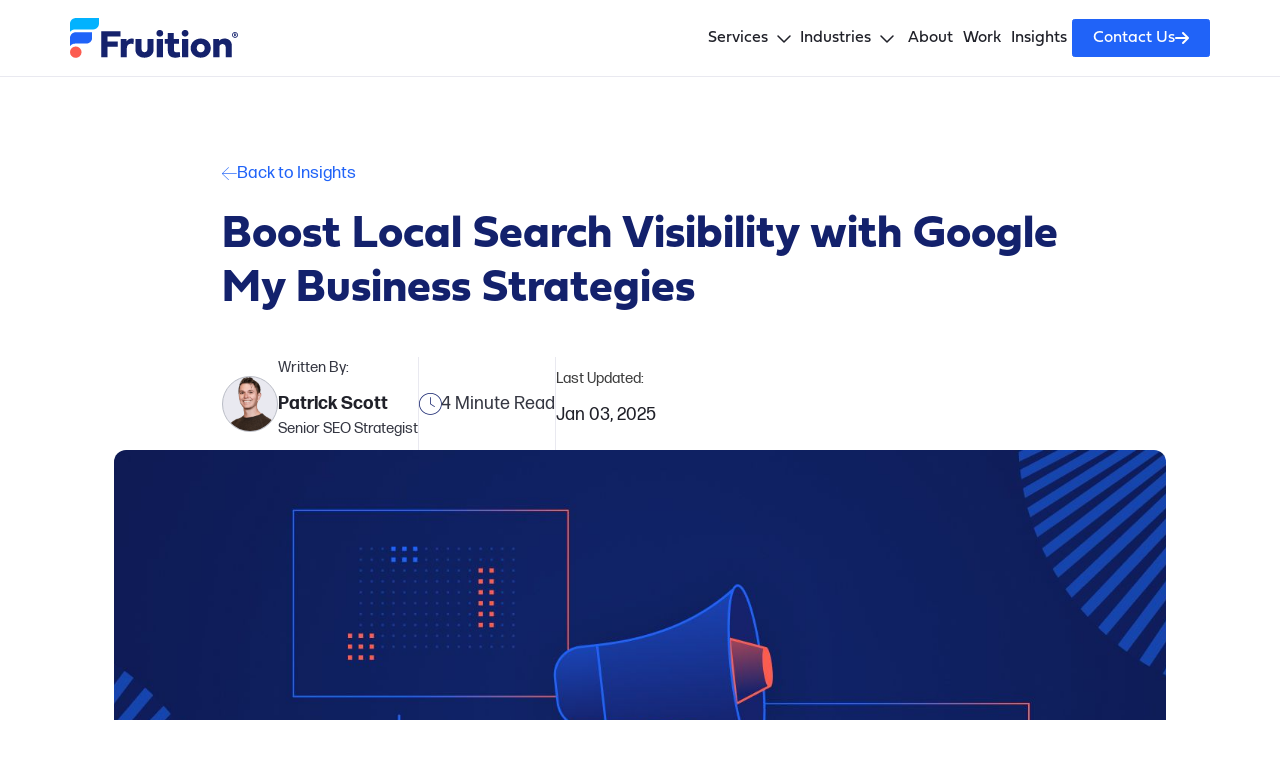

--- FILE ---
content_type: text/html; charset=utf-8
request_url: https://fruition.net/blog/mastering-your-google-my-business-account
body_size: 11747
content:
<!DOCTYPE html><html lang="en" class="scroll-smooth" data-astro-cid-zegdypq6> <head><meta charset="UTF-8"><!-- Google Tag Manager --><script>(function(w,d,s,l,i){w[l]=w[l]||[];w[l].push({'gtm.start':
    new Date().getTime(),event:'gtm.js'});var f=d.getElementsByTagName(s)[0],
    j=d.createElement(s),dl=l!='dataLayer'?'&l='+l:'';j.async=true;j.src=
    'https://www.googletagmanager.com/gtm.js?id='+i+dl;f.parentNode.insertBefore(j,f);
    })(window,document,'script','dataLayer','GTM-TX4HQ2');</script><!-- End Google Tag Manager --><meta name="viewport" content="width=device-width, initial-scale=1.0"><title>Boost Local Search Visibility with Google My Business Strategies | Fruition</title><meta name="description" content="Learn practical methodologies to enhance your small business's Google My Business account. Reach more people, outperform your competitors, and dominate local search results."><!-- Prevent indexing on staging/development environments --><link rel="canonical" href="https://fruition.net/blog/mastering-your-google-my-business-account/"><!-- Favicon --><link rel="icon" type="image/svg+xml" href="/favicon.svg"><!-- Open Graph / Facebook --><meta property="og:type" content="website"><meta property="og:url" content="https://fruition.net/blog/mastering-your-google-my-business-account/"><meta property="og:title" content="Boost Local Search Visibility with Google My Business Strategies"><meta property="og:description" content="Learn practical methodologies to enhance your small business's Google My Business account. Reach more people, outperform your competitors, and dominate local search results."><meta property="og:image" content="https://cdn-co.fruition.net/Generic_Blog_Hero_1_b74ef0a612.jpg"><!-- Twitter --><meta property="twitter:card" content="summary_large_image"><meta property="twitter:url" content="https://fruition.net/blog/mastering-your-google-my-business-account/"><meta property="twitter:title" content="Boost Local Search Visibility with Google My Business Strategies"><meta property="twitter:description" content="Learn practical methodologies to enhance your small business's Google My Business account. Reach more people, outperform your competitors, and dominate local search results."><meta property="twitter:image" content="https://cdn-co.fruition.net/Generic_Blog_Hero_1_b74ef0a612.jpg"><!-- Adobe Fonts (Typekit) - forma-djr-micro font family --><link rel="stylesheet" href="https://use.typekit.net/iot2mrs.css"><!-- Font Awesome for icons --><link rel="stylesheet" href="https://cdnjs.cloudflare.com/ajax/libs/font-awesome/6.5.1/css/all.min.css" integrity="sha512-DTOQO9RWCH3ppGqcWaEA1BIZOC6xxalwEsw9c2QQeAIftl+Vegovlnee1c9QX4TctnWMn13TZye+giMm8e2LwA==" crossorigin="anonymous" referrerpolicy="no-referrer"><!-- Additional Font Awesome styles for light and thin weights --><!-- Schema.org structured data --><script type="application/ld+json">
      [
        {
          "@context": "https://schema.org",
          "@type": "Organization",
          "name": "Fruition",
          "url": "https://fruition.net",
          "logo": "https://fruition.net/images/logo.svg",
          "description": "Fruition is a digital marketing agency that helps businesses grow with results-driven digital marketing, technology solutions and strategic thinking.",
          "address": {
            "@type": "PostalAddress",
            "streetAddress": "1624 Market St #202",
            "addressLocality": "Denver",
            "addressRegion": "CO",
            "postalCode": "80202",
            "addressCountry": "US"
          },
          "contactPoint": {
            "@type": "ContactPoint",
            "telephone": "+1-303-376-6460",
            "contactType": "customer service",
            "areaServed": "US",
            "availableLanguage": "English"
          },
          "sameAs": [
            "https://www.facebook.com/FruitionNet",
            "https://twitter.com/fruition",
            "https://www.linkedin.com/company/fruition",
            "https://www.instagram.com/fruitionnet"
          ]
        },
        {
          "@context": "https://schema.org",
          "@type": "WebSite",
          "name": "Fruition",
          "url": "https://fruition.net",
          "potentialAction": {
            "@type": "SearchAction",
            "target": "https://fruition.net/search?q={search_term_string}",
            "query-input": "required name=search_term_string"
          }
        }
      ]
    </script><!-- Other head elements --><link rel="stylesheet" href="/_astro/_slug_.uawtTZWA.css">
<style>.blog-content[data-astro-cid-4sn4zg3r]{max-width:800px;margin:0 auto;padding:2rem}.blog-content[data-astro-cid-4sn4zg3r] h1,.blog-content[data-astro-cid-4sn4zg3r] h2,.blog-content[data-astro-cid-4sn4zg3r] h3,.blog-content[data-astro-cid-4sn4zg3r] h4,.blog-content[data-astro-cid-4sn4zg3r] h5,.blog-content[data-astro-cid-4sn4zg3r] h6{margin-top:2rem;margin-bottom:1rem}.blog-content[data-astro-cid-4sn4zg3r] p{margin-bottom:1.5rem;line-height:1.8}.blog-content[data-astro-cid-4sn4zg3r] ul,.blog-content[data-astro-cid-4sn4zg3r] ol{margin-bottom:1.5rem;padding-left:2rem}.blog-content[data-astro-cid-4sn4zg3r] li{margin-bottom:.5rem}.blog-content[data-astro-cid-4sn4zg3r] img{max-width:100%;height:auto;margin:2rem 0}.blog-content[data-astro-cid-4sn4zg3r] blockquote{border-left:4px solid #e5e7eb;padding-left:1rem;margin:2rem 0;font-style:italic}.blog-content[data-astro-cid-4sn4zg3r] code{background-color:#f3f4f6;padding:.125rem .25rem;border-radius:.25rem;font-size:.875em}.blog-content[data-astro-cid-4sn4zg3r] pre{background-color:#1f2937;color:#f3f4f6;padding:1rem;border-radius:.5rem;overflow-x:auto;margin:2rem 0}.blog-content[data-astro-cid-4sn4zg3r] pre code{background-color:transparent;padding:0}
</style>
<link rel="stylesheet" href="/_astro/_slug_.AFeW1lGh.css">
<link rel="stylesheet" href="/_astro/_slug_.__ZWde-N.css">
<link rel="stylesheet" href="/_astro/index.D6x5Ol2U.css">
<link rel="stylesheet" href="/_astro/_slug_.BVfm5yv4.css"></head> <body class="min-h-screen flex flex-col bg-white text-gray-800 antialiased" data-astro-cid-zegdypq6> <!-- Google Tag Manager (noscript) --> <noscript><iframe src="https://www.googletagmanager.com/ns.html?id=GTM-TX4HQ2" height="0" width="0" style="display:none;visibility:hidden" data-astro-cid-zegdypq6></iframe></noscript> <!-- End Google Tag Manager (noscript) --> <!-- Staging Environment Banner --> <!-- Temporarily removed to debug dropdown menu issue --> <!-- Header --> <style>astro-island,astro-slot,astro-static-slot{display:contents}</style><script>(()=>{var e=async t=>{await(await t())()};(self.Astro||(self.Astro={})).load=e;window.dispatchEvent(new Event("astro:load"));})();</script><script>(()=>{var A=Object.defineProperty;var g=(i,o,a)=>o in i?A(i,o,{enumerable:!0,configurable:!0,writable:!0,value:a}):i[o]=a;var d=(i,o,a)=>g(i,typeof o!="symbol"?o+"":o,a);{let i={0:t=>m(t),1:t=>a(t),2:t=>new RegExp(t),3:t=>new Date(t),4:t=>new Map(a(t)),5:t=>new Set(a(t)),6:t=>BigInt(t),7:t=>new URL(t),8:t=>new Uint8Array(t),9:t=>new Uint16Array(t),10:t=>new Uint32Array(t),11:t=>1/0*t},o=t=>{let[l,e]=t;return l in i?i[l](e):void 0},a=t=>t.map(o),m=t=>typeof t!="object"||t===null?t:Object.fromEntries(Object.entries(t).map(([l,e])=>[l,o(e)]));class y extends HTMLElement{constructor(){super(...arguments);d(this,"Component");d(this,"hydrator");d(this,"hydrate",async()=>{var b;if(!this.hydrator||!this.isConnected)return;let e=(b=this.parentElement)==null?void 0:b.closest("astro-island[ssr]");if(e){e.addEventListener("astro:hydrate",this.hydrate,{once:!0});return}let c=this.querySelectorAll("astro-slot"),n={},h=this.querySelectorAll("template[data-astro-template]");for(let r of h){let s=r.closest(this.tagName);s!=null&&s.isSameNode(this)&&(n[r.getAttribute("data-astro-template")||"default"]=r.innerHTML,r.remove())}for(let r of c){let s=r.closest(this.tagName);s!=null&&s.isSameNode(this)&&(n[r.getAttribute("name")||"default"]=r.innerHTML)}let p;try{p=this.hasAttribute("props")?m(JSON.parse(this.getAttribute("props"))):{}}catch(r){let s=this.getAttribute("component-url")||"<unknown>",v=this.getAttribute("component-export");throw v&&(s+=` (export ${v})`),console.error(`[hydrate] Error parsing props for component ${s}`,this.getAttribute("props"),r),r}let u;await this.hydrator(this)(this.Component,p,n,{client:this.getAttribute("client")}),this.removeAttribute("ssr"),this.dispatchEvent(new CustomEvent("astro:hydrate"))});d(this,"unmount",()=>{this.isConnected||this.dispatchEvent(new CustomEvent("astro:unmount"))})}disconnectedCallback(){document.removeEventListener("astro:after-swap",this.unmount),document.addEventListener("astro:after-swap",this.unmount,{once:!0})}connectedCallback(){if(!this.hasAttribute("await-children")||document.readyState==="interactive"||document.readyState==="complete")this.childrenConnectedCallback();else{let e=()=>{document.removeEventListener("DOMContentLoaded",e),c.disconnect(),this.childrenConnectedCallback()},c=new MutationObserver(()=>{var n;((n=this.lastChild)==null?void 0:n.nodeType)===Node.COMMENT_NODE&&this.lastChild.nodeValue==="astro:end"&&(this.lastChild.remove(),e())});c.observe(this,{childList:!0}),document.addEventListener("DOMContentLoaded",e)}}async childrenConnectedCallback(){let e=this.getAttribute("before-hydration-url");e&&await import(e),this.start()}async start(){let e=JSON.parse(this.getAttribute("opts")),c=this.getAttribute("client");if(Astro[c]===void 0){window.addEventListener(`astro:${c}`,()=>this.start(),{once:!0});return}try{await Astro[c](async()=>{let n=this.getAttribute("renderer-url"),[h,{default:p}]=await Promise.all([import(this.getAttribute("component-url")),n?import(n):()=>()=>{}]),u=this.getAttribute("component-export")||"default";if(!u.includes("."))this.Component=h[u];else{this.Component=h;for(let f of u.split("."))this.Component=this.Component[f]}return this.hydrator=p,this.hydrate},e,this)}catch(n){console.error(`[astro-island] Error hydrating ${this.getAttribute("component-url")}`,n)}}attributeChangedCallback(){this.hydrate()}}d(y,"observedAttributes",["props"]),customElements.get("astro-island")||customElements.define("astro-island",y)}})();</script><astro-island uid="WewOF" prefix="r3" component-url="/_astro/index.BY_WB2QZ.js" component-export="default" renderer-url="/_astro/client.DVFEcQk2.js" props="{&quot;data-astro-cid-zegdypq6&quot;:[0,true]}" ssr client="load" opts="{&quot;name&quot;:&quot;FruitionHeader2024&quot;,&quot;value&quot;:true}" await-children><link rel="preload" as="image" href="/images/logo.svg"/><header><nav style="flex-grow:1" class="_fruitionHeader_18ok1_494 navbar navbar-expand-xl navbar-light"><div style="padding:0" class="container"><a href="/" class="_brand_18ok1_504 navbar-brand"><img src="/images/logo.svg" alt="Fruition Denver Website Development and Digital Marketing"/></a><button aria-controls="fruition-navbar-nav" type="button" aria-label="Toggle navigation" class="_toggleBtn_18ok1_519  navbar-toggler collapsed"><i class="fa-solid fa-bars"></i></button><div class="navbar-collapse collapse" id="fruition-navbar-nav"><div class="_fruitionNavContainer_18ok1_543 navbar-nav"><div class="_navWrapper_18ok1_549 container"><div class="_navItem_18ok1_557  nav-item" data-nav-dropdown="true">Services<!-- --> <i class="fa-thin fa-chevron-down"></i></div><div class="_subNav_18ok1_595 collapse" data-nav-content="true"><div class="_subNavWrapper_18ok1_610 container"><div class="_subGroup_18ok1_615"><h5 class="_groupHeader_18ok1_622"><a href="/services/strategy-and-research" style="text-decoration:none;color:#13216c">Strategy &amp; Research</a></h5><a href="/services/ux-audit" class="_subNavItem_18ok1_630">UX Audit</a><a href="/services/digital-marketing-assessment" class="_subNavItem_18ok1_630">Digital Marketing Assessment</a><a href="/services/user-research" class="_subNavItem_18ok1_630">User Research</a></div><div class="_subGroup_18ok1_615"><h5 class="_groupHeader_18ok1_622"><a href="/services/digital-marketing" style="text-decoration:none;color:#13216c">Digital Marketing</a></h5><a href="/services/seo-services" class="_subNavItem_18ok1_630">SEO Services</a><a href="/services/paid-media" class="_subNavItem_18ok1_630">Paid Media</a><a href="/services/content-marketing" class="_subNavItem_18ok1_630">Content Marketing</a><a href="/services/email-marketing" class="_subNavItem_18ok1_630">Email Marketing</a></div><div class="_subGroup_18ok1_615"><h5 class="_groupHeader_18ok1_622"><a href="/services/web-development" style="text-decoration:none;color:#13216c">Web Development</a></h5><a href="/services/full-stack-web-development" class="_subNavItem_18ok1_630">Full Stack Web Development</a><a href="/services/help-desk" class="_subNavItem_18ok1_630">Help Desk</a><a href="/services/wordpress" class="_subNavItem_18ok1_630">Wordpress Maintenance</a><a href="/services/drupal" class="_subNavItem_18ok1_630">Drupal Maintenance</a><a href="/services/hosting" class="_subNavItem_18ok1_630">Hosting</a></div><div class="_subGroup_18ok1_615"><h5 class="_groupHeader_18ok1_622"><a href="/services/creative" style="text-decoration:none;color:#13216c">Creative</a></h5><a href="/services/website-design" class="_subNavItem_18ok1_630">Website Design</a><a href="/services/branding" class="_subNavItem_18ok1_630">Branding</a></div><div class="_subGroup_18ok1_615"><h5 class="_groupHeader_18ok1_622"><a href="/services/ai-data-and-analytics" style="text-decoration:none;color:#13216c">AI Data &amp; Analytics</a></h5><a href="/services/ai-integrations" class="_subNavItem_18ok1_630">AI Integrations</a><a href="/services/analytics-solutions" class="_subNavItem_18ok1_630">Analytics Solutions</a><a href="/services/ga4" class="_subNavItem_18ok1_630">Google Analytics 4</a></div></div></div><div class="_dropdownWrapper_18ok1_640"><div class="_navItem_18ok1_557  nav-item" data-nav-dropdown="true">Industries<!-- --> <i class="fa-thin fa-chevron-down"></i></div><div class="_subLinks_18ok1_644 collapse" data-nav-content="true"><div class="_subLinksContent_18ok1_662"><a href="/industries/government" class="_subNavItem_18ok1_630">Government</a><a href="/industries/business-to-business" class="_subNavItem_18ok1_630">B2B</a><a href="/industries/education" class="_subNavItem_18ok1_630">Education</a><a href="/industries/airport-website" class="_subNavItem_18ok1_630">Airports</a><a href="/industries/healthcare" class="_subNavItem_18ok1_630">Healthcare</a><a href="/industries/travel-and-tourism" class="_subNavItem_18ok1_630">Travel and Tourism</a></div></div></div><a href="/about" data-rr-ui-event-key="/about" class="_navItem_18ok1_557 nav-link">About</a><a href="/clients" data-rr-ui-event-key="/clients" class="_navItem_18ok1_557 nav-link">Work</a><a href="/blog" data-rr-ui-event-key="/blog" class="_navItem_18ok1_557 nav-link">Insights</a><div class="_ctaWrapper_18ok1_577 nav-item"><a role="button" tabindex="0" href="/contact" class="_ctaButton_18ok1_577 btn btn-primary">Contact Us<i class="fa-solid fa-arrow-right"></i></a></div></div></div></div></div></nav></header><!--astro:end--></astro-island> <!-- Stable deployment verification --> <main class="flex-grow " data-astro-cid-zegdypq6>  <script type="application/ld+json">{"@context":"https://schema.org","@type":["BlogPosting","Article"],"headline":"Boost Local Search Visibility with Google My Business Strategies","alternativeHeadline":"Boost Local Search Visibility with Google My Business Strategies","description":"Learn practical methodologies to enhance your small business's Google My Business account. Reach more people, outperform your competitors, and dominate local search results.","image":{"@type":"ImageObject","url":"https://cdn-co.fruition.net/Generic_Blog_Hero_1_b74ef0a612.jpg","width":1200,"height":630},"thumbnailUrl":"https://cdn-co.fruition.net/Generic_Blog_Hero_1_b74ef0a612.jpg","url":"https://fruition.net/blog/mastering-your-google-my-business-account/","datePublished":"2023-04-28T18:34:21.277Z","dateModified":"2025-01-03T23:32:12.841Z","author":{"@type":"Person","name":"Patrick Scott","jobTitle":"Senior SEO Strategist","url":"https://fruition.net/bio/patrick-scott","image":{"@type":"ImageObject","url":"https://cdn-co.fruition.net/Headshot_Patrick_Scott_min_56ab19607b.png","width":200,"height":200},"sameAs":[],"worksFor":{"@type":"Organization","name":"Fruition","url":"https://fruition.net"}},"publisher":{"@type":"Organization","name":"Fruition","url":"https://fruition.net","logo":{"@type":"ImageObject","url":"https://fruition.nethttps://cdn-co.fruition.net/logo_1.svg","width":200,"height":50},"sameAs":["https://www.facebook.com/FruitionNet","https://twitter.com/fruition","https://www.linkedin.com/company/fruition","https://www.instagram.com/fruitionnet"]},"mainEntityOfPage":{"@type":"WebPage","@id":"https://fruition.net/blog/mastering-your-google-my-business-account/","url":"https://fruition.net/blog/mastering-your-google-my-business-account/","name":"Boost Local Search Visibility with Google My Business Strategies","description":"Learn practical methodologies to enhance your small business's Google My Business account. Reach more people, outperform your competitors, and dominate local search results.","inLanguage":"en-US","isPartOf":{"@type":"WebSite","name":"Fruition","url":"https://fruition.net"}},"inLanguage":"en-US","isAccessibleForFree":true,"creativeWorkStatus":"Published","wordCount":829,"timeRequired":"PT5M","speakable":{"cssSelector":["h1","h2",".blog-content p:first-of-type"]},"about":[],"mentions":[],"keywords":"","articleSection":"Digital Marketing","genre":[],"discussionUrl":"https://fruition.net/blog/mastering-your-google-my-business-account/#comments","editor":{"@type":"Person","name":"Patrick Scott","jobTitle":"Senior SEO Strategist","url":"https://fruition.net/bio/patrick-scott","image":{"@type":"ImageObject","url":"https://cdn-co.fruition.net/Headshot_Patrick_Scott_min_56ab19607b.png","width":200,"height":200},"sameAs":[],"worksFor":{"@type":"Organization","name":"Fruition","url":"https://fruition.net"}},"copyrightHolder":{"@type":"Organization","name":"Fruition","url":"https://fruition.net","logo":{"@type":"ImageObject","url":"https://fruition.nethttps://cdn-co.fruition.net/logo_1.svg","width":200,"height":50},"sameAs":["https://www.facebook.com/FruitionNet","https://twitter.com/fruition","https://www.linkedin.com/company/fruition","https://www.instagram.com/fruitionnet"]},"copyrightYear":2023,"license":"https://creativecommons.org/licenses/by/4.0/","audience":{"@type":"ProfessionalAudience","audienceType":"Business professionals, Marketing managers, Digital strategists, IT decision makers"},"educationalLevel":"Professional","learningResourceType":"Article","backstory":"Published by Fruition, a digital marketing and AI development agency with 22+ years of experience"}</script> <article data-astro-cid-4sn4zg3r> <astro-island uid="ZLOVhs" prefix="r5" component-url="/_astro/index.Bz8RcINv.js" component-export="default" renderer-url="/_astro/client.DVFEcQk2.js" props="{&quot;content&quot;:[0,{&quot;blog&quot;:[0,{&quot;data&quot;:[0,{&quot;id&quot;:[0,1],&quot;attributes&quot;:[0,{&quot;id&quot;:[0,&quot;mastering-your-google-my-business-account.md&quot;],&quot;title&quot;:[0,&quot;Boost Local Search Visibility with Google My Business Strategies&quot;],&quot;description&quot;:[0,&quot;Learn practical methodologies to enhance your small business&#39;s Google My Business account. Reach more people, outperform your competitors, and dominate local search results.&quot;],&quot;slug&quot;:[0,&quot;mastering-your-google-my-business-account&quot;],&quot;content&quot;:[0,&quot;&quot;],&quot;image&quot;:[0,{&quot;data&quot;:[0,{&quot;id&quot;:[0,&quot;img-1&quot;],&quot;attributes&quot;:[0,{&quot;url&quot;:[0,&quot;https://cdn-co.fruition.net/Generic_Blog_Hero_1_b74ef0a612.jpg&quot;],&quot;width&quot;:[0,1200],&quot;height&quot;:[0,600]}]}]}],&quot;category&quot;:[0,null],&quot;author&quot;:[0,{&quot;data&quot;:[0,{&quot;id&quot;:[0,1],&quot;attributes&quot;:[0,{&quot;name&quot;:[0,&quot;Patrick Scott&quot;],&quot;role&quot;:[0,&quot;Senior SEO Strategist&quot;],&quot;teamUrl&quot;:[0,&quot;patrick-scott&quot;],&quot;picture&quot;:[0,{&quot;data&quot;:[0,{&quot;attributes&quot;:[0,{&quot;url&quot;:[0,&quot;https://cdn-co.fruition.net/Headshot_Patrick_Scott_min_56ab19607b.png&quot;],&quot;width&quot;:[0,200],&quot;height&quot;:[0,200]}]}]}]}]}]}],&quot;reviewer&quot;:[0,null],&quot;createdOverrideDate&quot;:[0,&quot;2023-04-28T18:34:21.277Z&quot;],&quot;updatedAt&quot;:[0,&quot;2025-01-03T23:32:12.841Z&quot;],&quot;readingTime&quot;:[0,4],&quot;seo&quot;:[0,{&quot;metaTitle&quot;:[0,&quot;Boost Local Search Visibility with Google My Business Strategies&quot;],&quot;metaDescription&quot;:[0,&quot;Learn practical methodologies to enhance your small business&#39;s Google My Business account. Reach more people, outperform your competitors, and dominate local search results.&quot;]}],&quot;blocks&quot;:[1,[]]}]}]}],&quot;relatedBlogs&quot;:[0,{&quot;data&quot;:[1,[[0,{&quot;id&quot;:[0,2],&quot;attributes&quot;:[0,{&quot;id&quot;:[0,&quot;cve-2025-55182-react-server-components-rce.md&quot;],&quot;title&quot;:[0,&quot;CVE-2025-55182: Critical RCE Vulnerability in React Server Components&quot;],&quot;description&quot;:[0,&quot;A critical Remote Code Execution vulnerability affects React Server Components in Next.js 15.x and 16.x applications. Learn about the exploit, impact, and how to patch immediately.&quot;],&quot;slug&quot;:[0,&quot;cve-2025-55182-react-server-components-rce&quot;],&quot;content&quot;:[0,&quot;&quot;],&quot;image&quot;:[0,{&quot;data&quot;:[0,{&quot;id&quot;:[0,&quot;img-2&quot;],&quot;attributes&quot;:[0,{&quot;url&quot;:[0,&quot;https://cdn-co.fruition.net/cve-2025-55182-react-rce-header.png&quot;],&quot;width&quot;:[0,800],&quot;height&quot;:[0,400]}]}]}],&quot;category&quot;:[0,{&quot;data&quot;:[0,{&quot;id&quot;:[0,1],&quot;attributes&quot;:[0,{&quot;id&quot;:[0,&quot;cat-security&quot;],&quot;name&quot;:[0,&quot;Security&quot;],&quot;slug&quot;:[0,&quot;security&quot;]}]}]}],&quot;author&quot;:[0,{&quot;data&quot;:[0,{&quot;id&quot;:[0,1],&quot;attributes&quot;:[0,{&quot;name&quot;:[0,&quot;Brad Anderson&quot;],&quot;role&quot;:[0,&quot;Founder&quot;],&quot;teamUrl&quot;:[0,&quot;brad-anderson&quot;],&quot;picture&quot;:[0,{&quot;data&quot;:[0,{&quot;attributes&quot;:[0,{&quot;url&quot;:[0,&quot;https://cdn-co.fruition.net/Headshot_Brad_Anderson_min_85f3782a9c.png&quot;],&quot;width&quot;:[0,200],&quot;height&quot;:[0,200]}]}]}]}]}]}],&quot;reviewer&quot;:[0,null],&quot;createdOverrideDate&quot;:[0,&quot;2025-12-04T12:00:00.000Z&quot;],&quot;updatedAt&quot;:[0,&quot;2025-12-04T12:00:00.000Z&quot;],&quot;readingTime&quot;:[0,5],&quot;seo&quot;:[0,{&quot;metaTitle&quot;:[0,&quot;CVE-2025-55182: Critical RCE Vulnerability in React Server Components&quot;],&quot;metaDescription&quot;:[0,&quot;A critical Remote Code Execution vulnerability affects React Server Components in Next.js 15.x and 16.x applications. Learn about the exploit, impact, and how to patch immediately.&quot;]}],&quot;blocks&quot;:[1,[]]}]}],[0,{&quot;id&quot;:[0,3],&quot;attributes&quot;:[0,{&quot;id&quot;:[0,&quot;arcgis-security-government-maps-data-protection.md&quot;],&quot;title&quot;:[0,&quot;Securing Your ArcGIS Maps: A Government IT Director&#39;s Guide to Preventing Accidental Data Exposure&quot;],&quot;description&quot;:[0,&quot;Learn how to protect sensitive government geographic data in ArcGIS from accidental exposure and nation-state threats. Includes real-world attack analysis and actionable security checklist.&quot;],&quot;slug&quot;:[0,&quot;arcgis-security-government-maps-data-protection&quot;],&quot;content&quot;:[0,&quot;&quot;],&quot;image&quot;:[0,{&quot;data&quot;:[0,{&quot;id&quot;:[0,&quot;img-3&quot;],&quot;attributes&quot;:[0,{&quot;url&quot;:[0,&quot;https://cdn-co.fruition.net/arcgis-security-government-maps.png&quot;],&quot;width&quot;:[0,800],&quot;height&quot;:[0,400]}]}]}],&quot;category&quot;:[0,{&quot;data&quot;:[0,{&quot;id&quot;:[0,1],&quot;attributes&quot;:[0,{&quot;id&quot;:[0,&quot;cat-government-technology&quot;],&quot;name&quot;:[0,&quot;Government Technology&quot;],&quot;slug&quot;:[0,&quot;government-technology&quot;]}]}]}],&quot;author&quot;:[0,{&quot;data&quot;:[0,{&quot;id&quot;:[0,1],&quot;attributes&quot;:[0,{&quot;name&quot;:[0,&quot;Tony Diaz&quot;],&quot;role&quot;:[0,&quot;Service Desk Lead&quot;],&quot;teamUrl&quot;:[0,&quot;tony-diaz&quot;],&quot;picture&quot;:[0,{&quot;data&quot;:[0,{&quot;attributes&quot;:[0,{&quot;url&quot;:[0,&quot;https://cdn-co.fruition.net/Headshot_Tony_Diaz_min_55122b3c3e.png&quot;],&quot;width&quot;:[0,200],&quot;height&quot;:[0,200]}]}]}]}]}]}],&quot;reviewer&quot;:[0,null],&quot;createdOverrideDate&quot;:[0,&quot;2025-11-26T12:00:00.000Z&quot;],&quot;updatedAt&quot;:[0,&quot;2025-11-26T12:00:00.000Z&quot;],&quot;readingTime&quot;:[0,5],&quot;seo&quot;:[0,{&quot;metaTitle&quot;:[0,&quot;ArcGIS Security Guide for Government: Prevent Data Exposure&quot;],&quot;metaDescription&quot;:[0,&quot;Government IT directors: protect sensitive geographic data from exposure. Real attack case studies, Esri security tools, and actionable hardening checklist.&quot;]}],&quot;blocks&quot;:[1,[]]}]}],[0,{&quot;id&quot;:[0,4],&quot;attributes&quot;:[0,{&quot;id&quot;:[0,&quot;cloudflare-zero-trust-spam-bypass.md&quot;],&quot;title&quot;:[0,&quot;How Spammers Exploit CloudFlare Zero Trust to Bypass Bot Protection (And How We Stopped Them)&quot;],&quot;description&quot;:[0,&quot;Discover how spam bots are weaponizing CloudFlare Zero Trust to bypass traditional bot detection, and learn the multi-layer defense strategy that reduced spam by 85% with zero user friction.&quot;],&quot;slug&quot;:[0,&quot;cloudflare-zero-trust-spam-bypass&quot;],&quot;content&quot;:[0,&quot;&quot;],&quot;image&quot;:[0,{&quot;data&quot;:[0,{&quot;id&quot;:[0,&quot;img-4&quot;],&quot;attributes&quot;:[0,{&quot;url&quot;:[0,&quot;https://cdn-co.fruition.net/cloudflare-zero-trust-bypass-header.png&quot;],&quot;width&quot;:[0,800],&quot;height&quot;:[0,400]}]}]}],&quot;category&quot;:[0,{&quot;data&quot;:[0,{&quot;id&quot;:[0,1],&quot;attributes&quot;:[0,{&quot;id&quot;:[0,&quot;cat-web-security&quot;],&quot;name&quot;:[0,&quot;Web Security&quot;],&quot;slug&quot;:[0,&quot;web-security&quot;]}]}]}],&quot;author&quot;:[0,{&quot;data&quot;:[0,{&quot;id&quot;:[0,1],&quot;attributes&quot;:[0,{&quot;name&quot;:[0,&quot;Tony Diaz&quot;],&quot;role&quot;:[0,&quot;Service Desk Lead&quot;],&quot;teamUrl&quot;:[0,&quot;tony-diaz&quot;],&quot;picture&quot;:[0,{&quot;data&quot;:[0,{&quot;attributes&quot;:[0,{&quot;url&quot;:[0,&quot;https://cdn-co.fruition.net/Headshot_Tony_Diaz_min_55122b3c3e.png&quot;],&quot;width&quot;:[0,200],&quot;height&quot;:[0,200]}]}]}]}]}]}],&quot;reviewer&quot;:[0,null],&quot;createdOverrideDate&quot;:[0,&quot;2025-10-16T12:00:00.000Z&quot;],&quot;updatedAt&quot;:[0,&quot;2025-10-16T12:00:00.000Z&quot;],&quot;readingTime&quot;:[0,5],&quot;seo&quot;:[0,{&quot;metaTitle&quot;:[0,&quot;CloudFlare Zero Trust Spam Bypass - How We Stopped It (85% Reduction)&quot;],&quot;metaDescription&quot;:[0,&quot;Spammers are using CloudFlare Zero Trust to bypass bot detection. Learn how we achieved 85% spam reduction using behavioral validation and invisible CAPTCHA.&quot;]}],&quot;blocks&quot;:[1,[]]}]}]]]}]}]}" ssr client="load" opts="{&quot;name&quot;:&quot;BlogDetail2024Component&quot;,&quot;value&quot;:true}" await-children><link rel="preload" as="image" href="https://cdn-co.fruition.net/Headshot_Patrick_Scott_min_56ab19607b.png"/><link rel="preload" as="image" href="https://cdn-co.fruition.net/Generic_Blog_Hero_1_b74ef0a612.jpg"/><link rel="preload" as="image" href="https://cdn-co.fruition.net/cve-2025-55182-react-rce-header.png"/><link rel="preload" as="image" href="https://cdn-co.fruition.net/Headshot_Brad_Anderson_min_85f3782a9c.png"/><link rel="preload" as="image" href="https://cdn-co.fruition.net/arcgis-security-government-maps.png"/><link rel="preload" as="image" href="https://cdn-co.fruition.net/Headshot_Tony_Diaz_min_55122b3c3e.png"/><link rel="preload" as="image" href="https://cdn-co.fruition.net/cloudflare-zero-trust-bypass-header.png"/><div><div class="_topContainer_1489l_153 container"><div class="_titleSection_1489l_153"><a role="button" tabindex="0" href="/blog" class="_backBtn_1489l_208 btn btn-primary"><i class="fa-thin fa-arrow-left"></i>Back to Insights</a><h1 class="_title_1489l_153">Boost Local Search Visibility with Google My Business Strategies</h1><div class="_labelSection_1489l_208"><a class="_client_1489l_546" href="/bio/patrick-scott"><div class="_logo_1489l_557"><img alt="Patrick Scott" src="https://cdn-co.fruition.net/Headshot_Patrick_Scott_min_56ab19607b.png" width="56" height="56"/></div><div class="_detail_1489l_570"><p class="_label_1489l_208">Written By:</p><h5 class="_name_1489l_554">Patrick Scott</h5><p class="_role_1489l_585">Senior SEO Strategist</p></div></a><div class="_divider_1489l_525"></div><div class="_labels_1489l_208"><div class="_label_1489l_208"><i class="fa-thin fa-clock"></i>4 Minute Read</div></div><div class="_divider_1489l_525"></div><div class="_updatedAt_1489l_531"><p class="_label_1489l_208">Last Updated:</p><p class="_date_1489l_538">Jan 03, 2025</p></div></div></div><div class="_imageSection_1489l_622"><img alt="Boost Local Search Visibility with Google My Business Strategies" src="https://cdn-co.fruition.net/Generic_Blog_Hero_1_b74ef0a612.jpg" width="1200" height="600"/></div></div><div class="_contentContainer_1489l_160 container"><div class="_content_1489l_160"><astro-slot>  <div class="blog-content" data-astro-cid-4sn4zg3r> <h1 id="boost-local-search-visibility-with-google-my-business-strategies">Boost Local Search Visibility with Google My Business Strategies</h1>
<p>There’s no doubt that location-based search is evolving. Not only are people using mobile search more than ever, but the tools people use to search are also changing, especially when it comes to finding services, products, food, or locations near them. Now, people are increasingly using the Google Maps Tool on mobile and desktop to research the things near them instead of strictly finding directions to a predetermined location or service.</p>
<p>For example, people use Google Maps to search for “food near me” or “doctor near me” instead of the traditional Google search engine. According to Google, these types of searches are increasing across every industry by about 200 to 250%. This increase in volume, combined with Google Maps taking up a large area on many regular Search Engine Results pages, means it’s critical to ensure your business is optimized to appear in regular search results and Google Maps. Read on for our best practices and tips for making sure your business doesn’t miss out on these valuable searches!</p>
<h2 id="stay-organized">Stay Organized</h2>
<p>If your business has multiple locations in your Google My Business (GMB) account, it can often be pretty confusing to keep track of hours, addresses, and locations. We find maintaining an external list with accurate information and consistent naming conventions can eliminate some of that confusion by giving you the ability to regularly cross-check and update outdated information. Keeping an external list can also make reporting easier, so you can understand which locations are performing well and which need some more love. To organize your multi-location business, the “labels” that Google allows on individual listings are a great place to get started. These are only visible to you, not users looking for your business.</p>
<h2 id="be-one-step-ahead-for-the-user-experience">Be One Step Ahead For The User Experience</h2>
<p>Ensuring that your GMB information is accurate is critical to gaining new customers and winning the loyalty of returning visitors. Imagine yourself as the user – how would you feel if you showed up to a business that is actually closed when the information you found online said that it was open? To avoid causing a negative customer experience, make sure you:</p>
<ol>
<li>Keep your business hours up to date</li>
<li>Don’t forget to add holiday closures (Google won’t do it automatically!)</li>
<li>Have the correct phone number</li>
<li>Include your business logo</li>
<li>Provide a business category</li>
</ol>
<h2 id="be-active">Be Active</h2>
<p>If people can see your business is active online, they’ll feel confident that you are a valid, open, business. Boasting your company’s expertise or providing more information about your business may be the tipping point for someone to choose you over someone else. A couple great ways to do this are:</p>
<ol>
<li>Sharing Google Posts for recent blogs or press releases</li>
<li>Adding images (customers will likely do this, but it helps to have your own images to highlight what you want visitors to know about your business)</li>
</ol>
<h2 id="include-a-full-business-description">Include A Full Business Description</h2>
<p>This is a great, prominent, place to include a statement about your business and what you do. Someone might not have been looking for “best pad thai” when they searched for “asian food near me,” but if they really like pad thai, your listing will probably jump out to them over the others. This same thought applies across all industries and services. To determine what’s appropriate and accepted by Google for your business’ description, read Google’s guidelines for accepted content.</p>
<h2 id="add-your-services-products--menus">Add Your Services, Products, &#x26; Menus</h2>
<p>As Google Maps has become more popular, Google has rolled out several new places to list information. This includes comprehensive lists for services, products, and menus that people can view right within the business listing. Including your business’s information here is very important, especially if your competitors are telling users upfront that they have come to the right place. The more information you can provide on your business’ services, products, or menus, the better.</p>
<h2 id="now-stay-on-top-of-your-progress">Now, Stay On Top Of Your Progress</h2>
<p>Be aware of your traffic and if any of your listings have user-implemented changes – this information can highlight weak spots and give you insight into how to improve your listings even further. To monitor your GMB account, try these methods:</p>
<ol>
<li>Establish a cadence for validating updates from users</li>
<li>Use the Google-provided insights to track interactions</li>
<li>Add UTM tags to the website URL to track how much traffic comes from the landing page versus the Google Map listing</li>
</ol>
<!-- Additional data stored as comments for reference:
Slug: mastering-your-google-my-business-account
Image Alt: a blue and orange line drawing of a megaphone
Reading Time: 5
Created Override Date: 2023-01-06T07:32:00.000Z
Reviews: []
Related Articles: []
Blocks: []
-->
<h2 id="ai-powered-google-my-business-management">AI-Powered Google My Business Management</h2>
<p>Our GMB AI Agent handles review responses, updates business info, posts content, and tracks local rankings 24/7. Maintain a 5-star presence across all locations without lifting a finger. Perfect for multi-location businesses. <a href="/solutions/ai-automation#marketing">Automate GMB with AI →</a></p> </div>  </astro-slot></div></div><div class="_blogsContainer_1489l_153 container"><h2 class="_title_1489l_153">Related Articles</h2><div class="_container_1xns9_495 container"><div class="_blogs_1xns9_174"><div class="_blog_1xns9_174"><a class="_image_1xns9_510" href="/blog/cve-2025-55182-react-server-components-rce"><img alt="CVE-2025-55182: Critical RCE Vulnerability in React Server Components" src="https://cdn-co.fruition.net/cve-2025-55182-react-rce-header.png" width="800" height="400"/></a><div class="_labelSection_1xns9_208"><div class="_category_1xns9_541"><div class="_mark_1xns9_209"></div><p>Security</p></div><span>|</span><p>5<!-- --> min read</p></div><a class="_title_1xns9_174" href="/blog/cve-2025-55182-react-server-components-rce"><h4 class="_title_1xns9_174">CVE-2025-55182: Critical RCE Vulnerability in React Server Components</h4></a><a class="_client_1xns9_209" href="/bio/brad-anderson"><div class="_logo_1xns9_571"><img alt="author" src="https://cdn-co.fruition.net/Headshot_Brad_Anderson_min_85f3782a9c.png" width="200" height="200"/></div><div class="_detail_1xns9_209"><h5 class="_name_1xns9_209">Brad Anderson</h5><p class="_role_1xns9_217">Founder</p></div></a></div><div class="_blog_1xns9_174"><a class="_image_1xns9_510" href="/blog/arcgis-security-government-maps-data-protection"><img alt="Securing Your ArcGIS Maps: A Government IT Director&#x27;s Guide to Preventing Accidental Data Exposure" src="https://cdn-co.fruition.net/arcgis-security-government-maps.png" width="800" height="400"/></a><div class="_labelSection_1xns9_208"><div class="_category_1xns9_541"><div class="_mark_1xns9_209"></div><p>Government Technology</p></div><span>|</span><p>5<!-- --> min read</p></div><a class="_title_1xns9_174" href="/blog/arcgis-security-government-maps-data-protection"><h4 class="_title_1xns9_174">Securing Your ArcGIS Maps: A Government IT Director&#x27;s Guide to Preventing Accidental Data Exposure</h4></a><a class="_client_1xns9_209" href="/bio/tony-diaz"><div class="_logo_1xns9_571"><img alt="author" src="https://cdn-co.fruition.net/Headshot_Tony_Diaz_min_55122b3c3e.png" width="200" height="200"/></div><div class="_detail_1xns9_209"><h5 class="_name_1xns9_209">Tony Diaz</h5><p class="_role_1xns9_217">Service Desk Lead</p></div></a></div><div class="_blog_1xns9_174"><a class="_image_1xns9_510" href="/blog/cloudflare-zero-trust-spam-bypass"><img alt="How Spammers Exploit CloudFlare Zero Trust to Bypass Bot Protection (And How We Stopped Them)" src="https://cdn-co.fruition.net/cloudflare-zero-trust-bypass-header.png" width="800" height="400"/></a><div class="_labelSection_1xns9_208"><div class="_category_1xns9_541"><div class="_mark_1xns9_209"></div><p>Web Security</p></div><span>|</span><p>5<!-- --> min read</p></div><a class="_title_1xns9_174" href="/blog/cloudflare-zero-trust-spam-bypass"><h4 class="_title_1xns9_174">How Spammers Exploit CloudFlare Zero Trust to Bypass Bot Protection (And How We Stopped Them)</h4></a><a class="_client_1xns9_209" href="/bio/tony-diaz"><div class="_logo_1xns9_571"><img alt="author" src="https://cdn-co.fruition.net/Headshot_Tony_Diaz_min_55122b3c3e.png" width="200" height="200"/></div><div class="_detail_1xns9_209"><h5 class="_name_1xns9_209">Tony Diaz</h5><p class="_role_1xns9_217">Service Desk Lead</p></div></a></div></div></div></div></div><!--astro:end--></astro-island> </article>  </main> <!-- Footer --> <astro-island uid="Z1xMFFQ" prefix="r4" component-url="/_astro/index.CNNIgxJ6.js" component-export="default" renderer-url="/_astro/client.DVFEcQk2.js" props="{&quot;data-astro-cid-zegdypq6&quot;:[0,true]}" ssr client="load" opts="{&quot;name&quot;:&quot;FruitionFooter2024&quot;,&quot;value&quot;:true}" await-children><footer class="_fruitionFooter_15v4l_497"><div class="_background_15v4l_501"><img src="https://cdn-co.fruition.net/background.jpg" alt="" aria-hidden="true" loading="lazy" decoding="async"/></div><div class="_container_15v4l_174 container"><div class="_logoSection_15v4l_209"><div><img src="https://cdn-co.fruition.net/logo.svg" alt="Fruition logo" loading="lazy" decoding="async"/></div><p class="_logoDescription_15v4l_209">20 Years of Delivering Results.</p><div class="_socialLinks_15v4l_531"><a href="https://www.facebook.com/fruition" target="_blank" rel="noopener noreferrer"><img src="https://cdn-co.fruition.net/facebook.svg" alt="Visit Fruition on Facebook" loading="lazy" decoding="async"/></a><a href="https://www.linkedin.com/company/fruition-net/" target="_blank" rel="noopener noreferrer"><img src="https://cdn-co.fruition.net/linkedin.svg" alt="Visit Fruition on LinkedIn" loading="lazy" decoding="async"/></a><a href="https://www.instagram.com/fruitionmarketing/" target="_blank" rel="noopener noreferrer"><img src="https://cdn-co.fruition.net/instagram.svg" alt="Visit Fruition on Instagram" loading="lazy" decoding="async"/></a></div></div><div class="_contactInfo_15v4l_174"><h4 class="_title_15v4l_174">Contact Us</h4><p>616 E. Speer Blvd.<br/>Denver, CO 80203<br/>United States</p><a class="_link_15v4l_210" href="/cdn-cgi/l/email-protection#94e7fbf8e2f1f0d4f2e6e1fde0fdfbfabafaf1e0"><span class="__cf_email__" data-cfemail="60130f0c160504200612150914090f0e4e0e0514">[email&#160;protected]</span></a><a class="_link_15v4l_210" href="tel:+13033951880">P: 303-395-1880</a></div><div class="_quickLinks_15v4l_175"><h4 class="_title_15v4l_174">Quicklinks</h4><a href="/" class="_link_15v4l_210">Home</a><a href="/careers" class="_link_15v4l_210">Careers</a><a href="/about" class="_link_15v4l_210">About</a><a href="/clients" class="_link_15v4l_210">Case Studies</a><a href="/blog" class="_link_15v4l_210">Insights</a><a href="/contact" class="_link_15v4l_210">Contact</a><a href="/accessibility" class="_link_15v4l_210">Accessibility</a></div><div class="_contactFormWrapper_15v4l_601"><form class="_contactForm_15v4l_211" name="footer-newsletter" data-netlify="true" data-netlify-honeypot="bot-field" method="POST"><input type="hidden" name="form-name" value="footer-newsletter"/><label for="footer-email" class="_formLabel_15v4l_211">Get Expert Insights and Notices from Fruition</label><div class="_formGroup_15v4l_570"><input type="email" id="footer-email" placeholder="Enter your email" class="_formInput_15v4l_576" required="" name="email" value=""/><button type="submit" class="_formButton_15v4l_219 btn btn-primary">Submit <i class="fa-regular fa-arrow-right"></i></button></div></form></div></div><div class="_copyrightContainer_15v4l_219"><div class="_copyright_15v4l_219 container">© 2025 Fruition Growth LLC. All Rights Reserved. FRUITION is a registered servicemark. Fru is a trademark. WTWON and Build. Grow. Protect are trademarks of Fruition Growth, LLC. | <a href="/privacy-policy">Privacy Policy</a> | <a href="/accessibility">Accessibility Statement</a> | <a href="/vpat">VPAT Report</a></div></div></footer><!--astro:end--></astro-island> <!-- Performance optimizations --> <script data-cfasync="false" src="/cdn-cgi/scripts/5c5dd728/cloudflare-static/email-decode.min.js"></script><script type="module">document.addEventListener("DOMContentLoaded",()=>{document.querySelectorAll("img:not([loading])").forEach(e=>{const o=e.getBoundingClientRect();o.top<window.innerHeight&&o.bottom>0||(e.setAttribute("loading","lazy"),e.setAttribute("decoding","async"))})});if("IntersectionObserver"in window){const r=new IntersectionObserver((e,o)=>{e.forEach(n=>{if(n.isIntersecting){const t=n.target;t.dataset.src&&(t.src=t.dataset.src,t.removeAttribute("data-src")),o.unobserve(t)}})},{rootMargin:"50px 0px",threshold:.01});document.querySelectorAll("img[data-src]").forEach(e=>{r.observe(e)})}</script> <!-- Analytics --> <script type="module">window.addEventListener("error",o=>{const a={message:o.message,source:o.filename,line:o.lineno,column:o.colno,stack:o.error?.stack,path:window.location.pathname,userAgent:navigator.userAgent};fetch("/api/log-error",{method:"POST",headers:{"Content-Type":"application/json"},body:JSON.stringify(a)}).catch(()=>{})});</script><script type="module">(function(){function a(){const e=navigator.userAgent;let t="desktop",i="unknown",n="unknown";return/tablet|ipad|playbook|silk/i.test(e)?t="tablet":/mobile|iphone|ipod|android|blackberry|opera|mini|windows\sce|palm|smartphone|iemobile/i.test(e)&&(t="mobile"),e.indexOf("Firefox")>-1?i="Firefox":e.indexOf("Opera")>-1||e.indexOf("OPR")>-1?i="Opera":e.indexOf("Trident")>-1?i="IE":e.indexOf("Edge")>-1?i="Edge":e.indexOf("Chrome")>-1?i="Chrome":e.indexOf("Safari")>-1&&(i="Safari"),e.indexOf("Windows")>-1?n="Windows":e.indexOf("Mac")>-1?n="MacOS":e.indexOf("Linux")>-1?n="Linux":e.indexOf("Android")>-1?n="Android":e.indexOf("iOS")>-1&&(n="iOS"),{deviceType:t,browser:i,os:n}}function o(){const{deviceType:e,browser:t,os:i}=a(),n={path:window.location.pathname,referrer:document.referrer||"direct",title:document.title,screenWidth:window.screen.width,screenHeight:window.screen.height,deviceType:e,browser:t,os:i};fetch("/api/track-pageview",{method:"POST",headers:{"Content-Type":"application/json"},body:JSON.stringify(n)}).catch(d=>{console.error("Failed to track pageview:",d)})}document.readyState==="loading"?document.addEventListener("DOMContentLoaded",o):o();let r=window.location.pathname;new MutationObserver(()=>{window.location.pathname!==r&&(r=window.location.pathname,o())}).observe(document,{subtree:!0,childList:!0})})();</script> <script defer src="https://static.cloudflareinsights.com/beacon.min.js/vcd15cbe7772f49c399c6a5babf22c1241717689176015" integrity="sha512-ZpsOmlRQV6y907TI0dKBHq9Md29nnaEIPlkf84rnaERnq6zvWvPUqr2ft8M1aS28oN72PdrCzSjY4U6VaAw1EQ==" data-cf-beacon='{"version":"2024.11.0","token":"799da126d13749cb9b888fa6eb524905","server_timing":{"name":{"cfCacheStatus":true,"cfEdge":true,"cfExtPri":true,"cfL4":true,"cfOrigin":true,"cfSpeedBrain":true},"location_startswith":null}}' crossorigin="anonymous"></script>
</body></html> 

--- FILE ---
content_type: text/css; charset=utf-8
request_url: https://fruition.net/_astro/_slug_.AFeW1lGh.css
body_size: 4155
content:
.navbar ._navbar-brand_18ok1_8{padding:0!important;margin-right:0;line-height:1}.navbar ._navbar-nav_18ok1_13,.navbar ._navbar-collapse_18ok1_16{align-items:center}@media (min-width: 1200px){.navbar ._navbar-collapse_18ok1_16{display:flex!important;flex-basis:auto;visibility:visible!important;opacity:1!important;height:auto!important}}.navbar ._navbar-collapse_18ok1_16._show_18ok1_28{display:flex!important}._color-primary_18ok1_32,._color-ocean-light_18ok1_33{color:#6393fa}._color-secondary_18ok1_37,._color-poppy_18ok1_38{color:#fc5c50}._color-tertiary_18ok1_42,._color-magenta_18ok1_43{color:#cf50fc}._color-sky_18ok1_47{color:#02b2fe}._color-ocean_18ok1_33{color:#2065f8}._color-ocean-dark_18ok1_55{color:#1645ae}._color-pistachio_18ok1_59{color:#62be2a}._color-sunrise_18ok1_63{color:#f2b338}._color-success_18ok1_67{color:#62be2a}._color-warning_18ok1_71{color:#f2b338}._color-error_18ok1_75{color:#e45044}._bg-primary_18ok1_79,._bg-ocean-light_18ok1_80{background:#6393fa}._bg-secondary_18ok1_84,._bg-poppy_18ok1_85{background:#fc5c50}._bg-tertiary_18ok1_89,._bg-magenta_18ok1_90{background:#cf50fc}._bg-sky_18ok1_94{background:#02b2fe}._bg-ocean_18ok1_80{background:#2065f8}._bg-ocean-dark_18ok1_102{background:#1645ae}._bg-pistachio_18ok1_106{background:#62be2a}._bg-sunrise_18ok1_110{background:#f2b338}._bg-success_18ok1_114{background:#62be2a}._bg-warning_18ok1_118{background:#f2b338}._bg-error_18ok1_122{background:#e45044}._text-300_18ok1_126,._text-400_18ok1_130{font-weight:400}._text-500_18ok1_134{font-weight:500}._text-600_18ok1_138{font-weight:600}._text-700_18ok1_142{font-weight:700}._text-xl_18ok1_146{font-size:58px;font-style:normal;font-weight:400;line-height:120%}._text-l_18ok1_153{font-size:45.698px;font-style:normal;font-weight:400;line-height:120%}._text-m_18ok1_160{font-size:35.152px;font-style:normal;font-weight:400;line-height:125%}._text-ms_18ok1_167{font-size:27.04px;font-style:normal;font-weight:400;line-height:120%}._text-s_18ok1_174{font-size:20.8px;font-style:normal;font-weight:400;line-height:150%}._text-xs_18ok1_181{font-size:16px;font-style:normal;font-weight:400;line-height:150%}._text-secondary_18ok1_188{font-family:forma-djr-micro}._text-secondary-xl_18ok1_192{font-family:forma-djr-micro;font-size:24px;font-style:normal;font-weight:400;line-height:150%}._text-secondary-l_18ok1_200,._custom-accordion_18ok1_200 ._accordion-item_18ok1_200 ._accordion-header_18ok1_200 ._accordion-button_18ok1_200,._btn-lg_18ok1_200{font-family:forma-djr-micro;font-size:20px;font-style:normal;font-weight:400;line-height:150%}._text-secondary-m_18ok1_208,._custom-slider_18ok1_208 ._swiper-slide_18ok1_208 ._slide-text_18ok1_208,._custom-accordion_18ok1_200 ._accordion-item_18ok1_200 ._accordion-body_18ok1_208,._markdown-text_18ok1_208,._btn-md_18ok1_208{font-family:forma-djr-micro;font-size:18px;font-style:normal;font-weight:400;line-height:165%}._text-secondary-ms_18ok1_216,._custom-pagination_18ok1_216 ._pagination_18ok1_216 ._page-item_18ok1_216 ._page-link_18ok1_216,._input_18ok1_216,._btn-sm_18ok1_216{font-family:forma-djr-micro;font-size:15px;font-style:normal;font-weight:400;line-height:150%}._text-underline_18ok1_224{text-decoration:underline}._btn_18ok1_200,._btn-tertiary_18ok1_228,._btn-secondary_18ok1_228,._btn-primary_18ok1_228{display:inline-flex!important;justify-content:center;align-items:center;gap:8px;transition:none;text-decoration:none;color:#fff;cursor:pointer}._btn-primary_18ok1_228{border-radius:4px;position:relative;z-index:1;overflow:hidden}._btn-primary_18ok1_228:before{content:" ";position:absolute;inset:0;background:linear-gradient(145deg,#457dfb 15.13%,#2061ef 92.75%);z-index:-2;border-radius:4px}._btn-primary_18ok1_228:after{content:" ";position:absolute;inset:0;background:#1645ae;opacity:0;z-index:-1;transition:all .3s;border-radius:4px}._btn-primary_18ok1_228:hover:after{opacity:1}._btn-secondary_18ok1_228{border-radius:4px;border:2px solid #2063f8;background:transparent;color:#2063f8;transition:all .3s}._btn-secondary_18ok1_228:before,._btn-secondary_18ok1_228:after{display:none}._btn-secondary_18ok1_228:hover{border:2px solid #1645ae;color:#1645ae}._btn-lg_18ok1_200{padding:0 28px;height:62px}._btn-md_18ok1_208{padding:0 24px;height:50px;font-size:17px}._btn-sm_18ok1_216{padding:0 20px;height:47px}._btn-tertiary_18ok1_228{border-radius:4px;background:transparent;border:none;padding:0;color:#2063f8;transition:all .3s}._btn-tertiary_18ok1_228:before,._btn-tertiary_18ok1_228:after{display:none}._btn-tertiary_18ok1_228:hover{color:#1645ae}._input_18ok1_216{border-radius:4px;padding:12px 40px 12px 16px;border:none;outline:none}._markdown-text_18ok1_208{font-family:forma-djr-micro}._markdown-text_18ok1_208 p{margin-bottom:20px!important;font-size:18px;line-height:165%}._markdown-text_18ok1_208 h5{font-size:24px}._markdown-text_18ok1_208 h6{font-size:20px}._markdown-text_18ok1_208:not(._light-mode_18ok1_340) ul{padding:16px 0 0 32px;margin-bottom:0}._markdown-text_18ok1_208:not(._light-mode_18ok1_340) ul li::marker{color:#2063f8;font-size:20pt;line-height:10px}._markdown-text_18ok1_208:not(._light-mode_18ok1_340) ul li{margin-bottom:16px;line-height:165%}._full-height-carousel_18ok1_354,._full-height-carousel_18ok1_354 ._carousel-inner_18ok1_357,._full-height-carousel_18ok1_354 ._carousel-inner_18ok1_357 ._carousel-item_18ok1_360{height:100%}._custom-accordion_18ok1_200 ._accordion-item_18ok1_200{position:relative;border-radius:4px;overflow:hidden;border:1px solid transparent;border-top:1px solid transparent!important;transition:all .3s;background:linear-gradient(89.99deg,#164cc399 .59%,#2c61d599 99.99%) padding-box,linear-gradient(180deg,#6392fa,#6392fa00) border-box}._custom-accordion_18ok1_200 ._accordion-item_18ok1_200:not(:first-child){margin-top:24px}._custom-accordion_18ok1_200 ._accordion-item_18ok1_200:hover{border-color:#13216c;border-top-color:#13216c!important}._custom-accordion_18ok1_200 ._accordion-item_18ok1_200 ._accordion-header_18ok1_200 ._accordion-button_18ok1_200{padding:16px 24px;color:#fff;font-weight:500;background-color:transparent;border:none;box-shadow:none}._custom-accordion_18ok1_200 ._accordion-item_18ok1_200 ._accordion-header_18ok1_200 ._accordion-button_18ok1_200:after{width:24px;height:24px;background-size:24px;background-image:url("data:image/svg+xml,%3csvg xmlns='http://www.w3.org/2000/svg' viewBox='0 0 16 16' fill='%2302B2FE'%3e%3cpath fill-rule='evenodd' d='M1.646 4.646a.5.5 0 0 1 .708 0L8 10.293l5.646-5.647a.5.5 0 0 1 .708.708l-6 6a.5.5 0 0 1-.708 0l-6-6a.5.5 0 0 1 0-.708z'/%3e%3c/svg%3e")}._custom-accordion_18ok1_200 ._accordion-item_18ok1_200 ._accordion-body_18ok1_208{padding:0 24px 16px;color:#fff}._custom-slider_18ok1_208{padding-bottom:40px!important}._custom-slider_18ok1_208 ._swiper-slide_18ok1_208{width:60%;display:flex;flex-direction:column;justify-content:space-between;gap:20px}._custom-slider_18ok1_208 ._swiper-slide_18ok1_208 img{border-radius:4px;width:100%;height:auto}._custom-slider_18ok1_208 ._swiper-slide_18ok1_208 ._slide-text_18ok1_208{color:#202129;opacity:1}._custom-slider_18ok1_208 ._swiper-slide_18ok1_208:not(._swiper-slide-active_18ok1_418){opacity:.5}._custom-slider_18ok1_208 ._swiper-slide_18ok1_208:not(._swiper-slide-active_18ok1_418) ._slide-text_18ok1_208{opacity:0}._custom-slider_18ok1_208 ._swiper-pagination_18ok1_424 ._swiper-pagination-bullet_18ok1_424{width:12px;height:12px;margin:0 6px!important}._custom-slider_18ok1_208 ._swiper-pagination_18ok1_424 ._swiper-pagination-bullet_18ok1_424._swiper-pagination-bullet-active_18ok1_429{background:#2063f8}._custom-slider_18ok1_208 ._swiper-button-prev_18ok1_432,._custom-slider_18ok1_208 ._swiper-button-next_18ok1_433{width:44px;height:44px;display:flex;align-items:center;justify-content:center;border:1px solid #2063f8;border-radius:50%;background:#fff}._custom-slider_18ok1_208 ._swiper-button-prev_18ok1_432:after,._custom-slider_18ok1_208 ._swiper-button-next_18ok1_433:after{font-size:20px;line-height:20px}._custom-slider_18ok1_208 ._swiper-button-prev_18ok1_432{left:calc(20% - 22px)}._custom-slider_18ok1_208 ._swiper-button-next_18ok1_433{right:calc(20% - 22px)}@media screen and (max-width: 768px){._custom-slider_18ok1_208 ._swiper-slide_18ok1_208{width:100%}._custom-slider_18ok1_208 ._swiper-button-prev_18ok1_432{left:0}._custom-slider_18ok1_208 ._swiper-button-next_18ok1_433{right:0}._custom-slider_18ok1_208 ._swiper-button-prev_18ok1_432,._custom-slider_18ok1_208 ._swiper-button-next_18ok1_433{width:32px;height:32px}._custom-slider_18ok1_208 ._swiper-button-prev_18ok1_432:after,._custom-slider_18ok1_208 ._swiper-button-next_18ok1_433:after{font-size:16px;line-height:16px}}._custom-pagination_18ok1_216 ._pagination_18ok1_216{gap:12px}._custom-pagination_18ok1_216 ._pagination_18ok1_216 ._page-item_18ok1_216 ._page-link_18ok1_216{padding:0 12.5px;height:33.5px;display:flex;align-items:center;justify-content:center;background:#f5f6fc;color:#202129;border:none}._custom-pagination_18ok1_216 ._pagination_18ok1_216 ._page-item_18ok1_216._active_18ok1_489 ._page-link_18ok1_216{background:#2063f8;color:#fff}._fruitionHeader_18ok1_494{background-color:#fff;padding:8px 16px!important;display:flex;align-items:center;z-index:9998;position:relative;border-bottom:1px solid #e9e9f0;min-height:60px}._fruitionHeader_18ok1_494 ._brand_18ok1_504{padding:10px 0}._fruitionHeader_18ok1_494 ._brand_18ok1_504 img{height:40px;width:auto}@media screen and (max-width: 1200px){._fruitionHeader_18ok1_494 ._brand_18ok1_504{padding:8px 0}._fruitionHeader_18ok1_494 ._brand_18ok1_504 img{height:32px}}._fruitionHeader_18ok1_494 ._toggleBtn_18ok1_519{padding:0;display:flex;align-items:center;justify-content:center;border:none!important;outline:none!important;box-shadow:none!important;width:32px}._fruitionHeader_18ok1_494 ._toggleBtn_18ok1_519 i{font-size:32px;color:#353742;font-style:normal}._fruitionHeader_18ok1_494 ._toggleBtn_18ok1_519._toggled_18ok1_534 i{color:#2063f8}@media screen and (min-width: 1200px){._fruitionHeader_18ok1_494 ._toggleBtn_18ok1_519{display:none}}._fruitionNavContainer_18ok1_543{width:100%;display:flex!important;justify-content:center;visibility:visible!important}._fruitionNavContainer_18ok1_543 ._navWrapper_18ok1_549{display:flex;justify-content:flex-end;align-items:center;flex-direction:row;gap:32px;padding:0}._fruitionNavContainer_18ok1_543 ._navItem_18ok1_557{font-size:16px;font-weight:500;display:flex;align-items:center;gap:8px;color:#202129;text-decoration:none;cursor:pointer;position:relative}._fruitionNavContainer_18ok1_543 ._navItem_18ok1_557:hover,._fruitionNavContainer_18ok1_543 ._navItem_18ok1_557._active_18ok1_489{color:#2063f8}._fruitionNavContainer_18ok1_543 ._navItem_18ok1_557 i{width:32px;display:flex;justify-content:center;font-weight:400}._fruitionNavContainer_18ok1_543 ._ctaWrapper_18ok1_577 ._ctaButton_18ok1_577{display:inline-flex;align-items:center;gap:8px;padding:6px 20px;font-size:16px!important;font-weight:500;color:#fff;background-color:#2063f8;border:1px solid #2063f8;border-radius:.25rem;text-decoration:none;transition:all .15s ease-in-out}._fruitionNavContainer_18ok1_543 ._ctaWrapper_18ok1_577 ._ctaButton_18ok1_577:hover{background-color:#1a50d6;border-color:#1a50d6}._fruitionNavContainer_18ok1_543 ._subNav_18ok1_595{position:absolute;top:100%;left:0;right:0;background:#f5f6fc;border-top:1px solid #e9e9f0;box-shadow:0 4px 10px #33323036;z-index:9999!important;display:block}._fruitionNavContainer_18ok1_543 ._subNav_18ok1_595[data-nav-content=true]{visibility:visible!important;opacity:1!important}._fruitionNavContainer_18ok1_543 ._subNav_18ok1_595 ._subNavWrapper_18ok1_610{padding:56px 0;display:flex;gap:48px}._fruitionNavContainer_18ok1_543 ._subNav_18ok1_595 ._subNavWrapper_18ok1_610 ._subGroup_18ok1_615{width:1px;flex-grow:1;display:flex;flex-direction:column;gap:20px}._fruitionNavContainer_18ok1_543 ._subNav_18ok1_595 ._subNavWrapper_18ok1_610 ._subGroup_18ok1_615 ._groupHeader_18ok1_622{font-size:18px;font-weight:700;color:#13216c;padding-bottom:8px;border-bottom:1px solid #babdc6;white-space:nowrap}._fruitionNavContainer_18ok1_543 ._subNav_18ok1_595 ._subNavWrapper_18ok1_610 ._subGroup_18ok1_615 ._subNavItem_18ok1_630{font-size:16px;font-weight:400;color:#202129;text-decoration:none;cursor:pointer}._fruitionNavContainer_18ok1_543 ._subNav_18ok1_595 ._subNavWrapper_18ok1_610 ._subGroup_18ok1_615 ._subNavItem_18ok1_630:hover{text-decoration:underline}._fruitionNavContainer_18ok1_543 ._dropdownWrapper_18ok1_640{position:relative;display:inline-block}._fruitionNavContainer_18ok1_543 ._subLinks_18ok1_644{position:absolute;top:calc(100% + 27px);left:0;right:auto;width:-moz-max-content;width:max-content;background:#f5f6fc;border-top:1px solid #e9e9f0;box-shadow:0 4px 10px #33323036;padding:56px 40px;z-index:9999!important;display:block;min-width:200px}._fruitionNavContainer_18ok1_543 ._subLinks_18ok1_644[data-nav-content=true]{visibility:visible!important;opacity:1!important}._fruitionNavContainer_18ok1_543 ._subLinks_18ok1_644 ._subLinksContent_18ok1_662{display:flex;flex-direction:column;gap:20px}._fruitionNavContainer_18ok1_543 ._subLinks_18ok1_644 ._subLinksContent_18ok1_662 ._subNavItem_18ok1_630{font-size:16px;font-weight:400;color:#202129;text-decoration:none;white-space:nowrap;cursor:pointer}._fruitionNavContainer_18ok1_543 ._subLinks_18ok1_644 ._subLinksContent_18ok1_662 ._subNavItem_18ok1_630:hover{text-decoration:underline}@media screen and (max-width: 1200px){._fruitionNavContainer_18ok1_543{left:0;right:0;width:auto;margin:0!important;border-radius:0!important;border:none!important;padding:8px 16px 0!important;display:block!important}._fruitionNavContainer_18ok1_543 ._navWrapper_18ok1_549{margin:auto;flex-direction:column;align-items:flex-start;gap:0}._fruitionNavContainer_18ok1_543 ._navItem_18ok1_557{height:64px;display:flex;align-items:center;justify-content:space-between;padding:0 16px;border-bottom:1px solid #e9e9f0;width:100%;font-size:20px;font-weight:500}._fruitionNavContainer_18ok1_543 ._navItem_18ok1_557:last-child,._fruitionNavContainer_18ok1_543 ._navItem_18ok1_557._active_18ok1_489{border:none}._fruitionNavContainer_18ok1_543 ._navItem_18ok1_557 i{color:#2063f8;margin-left:auto}._fruitionNavContainer_18ok1_543 ._subNav_18ok1_595{position:static;background:none;box-shadow:none;width:100%;border-top:none;border-bottom:1px solid #e9e9f0}._fruitionNavContainer_18ok1_543 ._subNav_18ok1_595 ._subNavWrapper_18ok1_610{padding:0;display:block}._fruitionNavContainer_18ok1_543 ._subNav_18ok1_595 ._subNavWrapper_18ok1_610 ._subGroup_18ok1_615{width:100%;gap:0}._fruitionNavContainer_18ok1_543 ._subNav_18ok1_595 ._subNavWrapper_18ok1_610 ._subGroup_18ok1_615 ._groupHeader_18ok1_622{font-size:18px;padding:6px 0;border:none}._fruitionNavContainer_18ok1_543 ._subNav_18ok1_595 ._subNavWrapper_18ok1_610 ._subGroup_18ok1_615 ._subNavItem_18ok1_630{padding:12px 0 12px 20px}._fruitionNavContainer_18ok1_543 ._dropdownWrapper_18ok1_640{width:100%;position:static;display:block}._fruitionNavContainer_18ok1_543 ._subLinks_18ok1_644{position:static;margin-top:0;background:none;box-shadow:none;width:100%;border-top:none;padding:0;min-width:auto;border-bottom:1px solid #e9e9f0}._fruitionNavContainer_18ok1_543 ._subLinks_18ok1_644 ._subLinksContent_18ok1_662{padding:0;gap:0}._fruitionNavContainer_18ok1_543 ._subLinks_18ok1_644 ._subLinksContent_18ok1_662 ._subNavItem_18ok1_630{display:block;padding:12px 0 12px 20px;white-space:normal;font-size:16px;font-weight:400}._fruitionNavContainer_18ok1_543 ._ctaWrapper_18ok1_577{width:100%;padding:20px 16px}._fruitionNavContainer_18ok1_543 ._ctaWrapper_18ok1_577 ._ctaButton_18ok1_577{font-size:20px;padding:12px 24px;width:100%;justify-content:center}}@media screen and (max-width: 576px){._fruitionNavContainer_18ok1_543 ._ctaButton_18ok1_577{width:100%}}.navbar{min-height:auto;padding-top:0;padding-bottom:0;opacity:1!important;visibility:visible!important}.navbar ._navbar-brand_15v4l_8{padding:0!important;margin-right:0;line-height:1}.navbar ._navbar-nav_15v4l_13,.navbar ._navbar-collapse_15v4l_16{align-items:center}@media (min-width: 1200px){.navbar ._navbar-collapse_15v4l_16{display:flex!important;flex-basis:auto;visibility:visible!important;opacity:1!important;height:auto!important}}.navbar ._navbar-collapse_15v4l_16._show_15v4l_28{display:flex!important}._color-primary_15v4l_32,._color-ocean-light_15v4l_33{color:#6393fa}._color-secondary_15v4l_37,._color-poppy_15v4l_38{color:#fc5c50}._color-tertiary_15v4l_42,._color-magenta_15v4l_43{color:#cf50fc}._color-sky_15v4l_47{color:#02b2fe}._color-ocean_15v4l_33{color:#2065f8}._color-ocean-dark_15v4l_55{color:#1645ae}._color-pistachio_15v4l_59{color:#62be2a}._color-sunrise_15v4l_63{color:#f2b338}._color-success_15v4l_67{color:#62be2a}._color-warning_15v4l_71{color:#f2b338}._color-error_15v4l_75{color:#e45044}._bg-primary_15v4l_79,._bg-ocean-light_15v4l_80{background:#6393fa}._bg-secondary_15v4l_84,._bg-poppy_15v4l_85{background:#fc5c50}._bg-tertiary_15v4l_89,._bg-magenta_15v4l_90{background:#cf50fc}._bg-sky_15v4l_94{background:#02b2fe}._bg-ocean_15v4l_80{background:#2065f8}._bg-ocean-dark_15v4l_102{background:#1645ae}._bg-pistachio_15v4l_106{background:#62be2a}._bg-sunrise_15v4l_110{background:#f2b338}._bg-success_15v4l_114{background:#62be2a}._bg-warning_15v4l_118{background:#f2b338}._bg-error_15v4l_122{background:#e45044}._text-300_15v4l_126,._text-400_15v4l_130{font-weight:400}._text-500_15v4l_134{font-weight:500}._text-600_15v4l_138{font-weight:600}._text-700_15v4l_142{font-weight:700}._text-xl_15v4l_146{font-size:58px;font-style:normal;font-weight:400;line-height:120%}._text-l_15v4l_153{font-size:45.698px;font-style:normal;font-weight:400;line-height:120%}._text-m_15v4l_160{font-size:35.152px;font-style:normal;font-weight:400;line-height:125%}._text-ms_15v4l_167{font-size:27.04px;font-style:normal;font-weight:400;line-height:120%}._text-s_15v4l_174,._container_15v4l_174 ._contactInfo_15v4l_174 ._title_15v4l_174,._container_15v4l_174 ._quickLinks_15v4l_175 ._title_15v4l_174{font-size:20.8px;font-style:normal;font-weight:400;line-height:150%}._text-xs_15v4l_182{font-size:16px;font-style:normal;font-weight:400;line-height:150%}._text-secondary_15v4l_189{font-family:forma-djr-micro}._text-secondary-xl_15v4l_193{font-family:forma-djr-micro;font-size:24px;font-style:normal;font-weight:400;line-height:150%}._text-secondary-l_15v4l_201,._custom-accordion_15v4l_201 ._accordion-item_15v4l_201 ._accordion-header_15v4l_201 ._accordion-button_15v4l_201,._btn-lg_15v4l_201{font-family:forma-djr-micro;font-size:20px;font-style:normal;font-weight:400;line-height:150%}._text-secondary-m_15v4l_209,._container_15v4l_174 ._logoSection_15v4l_209 ._logoDescription_15v4l_209,._container_15v4l_174 ._contactInfo_15v4l_174 p,._container_15v4l_174 ._quickLinks_15v4l_175 p,._container_15v4l_174 ._contactInfo_15v4l_174 ._link_15v4l_210,._container_15v4l_174 ._quickLinks_15v4l_175 ._link_15v4l_210,._container_15v4l_174 ._contactForm_15v4l_211 ._formLabel_15v4l_211,._container_15v4l_174 ._contactForm_15v4l_211 ._label_15v4l_211,._custom-slider_15v4l_211 ._swiper-slide_15v4l_211 ._slide-text_15v4l_211,._custom-accordion_15v4l_201 ._accordion-item_15v4l_201 ._accordion-body_15v4l_211,._markdown-text_15v4l_211,._btn-md_15v4l_211{font-family:forma-djr-micro;font-size:18px;font-style:normal;font-weight:400;line-height:165%}._text-secondary-ms_15v4l_219,._copyrightContainer_15v4l_219 ._copyright_15v4l_219,._custom-pagination_15v4l_219 ._pagination_15v4l_219 ._page-item_15v4l_219 ._page-link_15v4l_219,._input_15v4l_219,._btn-sm_15v4l_219,._container_15v4l_174 ._contactForm_15v4l_211 ._formButton_15v4l_219{font-family:forma-djr-micro;font-size:15px;font-style:normal;font-weight:400;line-height:150%}._text-underline_15v4l_227{text-decoration:underline}._btn_15v4l_201,._btn-tertiary_15v4l_231,._btn-secondary_15v4l_231,._btn-primary_15v4l_231,._container_15v4l_174 ._contactForm_15v4l_211 ._formButton_15v4l_219{display:inline-flex!important;justify-content:center;align-items:center;gap:8px;transition:none;text-decoration:none;color:#fff;cursor:pointer}._btn-primary_15v4l_231,._container_15v4l_174 ._contactForm_15v4l_211 ._formButton_15v4l_219{border-radius:4px;position:relative;z-index:1;overflow:hidden}._btn-primary_15v4l_231:before,._container_15v4l_174 ._contactForm_15v4l_211 ._formButton_15v4l_219:before{content:" ";position:absolute;inset:0;background:linear-gradient(145deg,#457dfb 15.13%,#2061ef 92.75%);z-index:-2;border-radius:4px}._btn-primary_15v4l_231:after,._container_15v4l_174 ._contactForm_15v4l_211 ._formButton_15v4l_219:after{content:" ";position:absolute;inset:0;background:#1645ae;opacity:0;z-index:-1;transition:all .3s;border-radius:4px}._btn-primary_15v4l_231:hover:after,._container_15v4l_174 ._contactForm_15v4l_211 ._formButton_15v4l_219:hover:after{opacity:1}._btn-secondary_15v4l_231{border-radius:4px;border:2px solid #2063f8;background:transparent;color:#2063f8;transition:all .3s}._btn-secondary_15v4l_231:before,._btn-secondary_15v4l_231:after{display:none}._btn-secondary_15v4l_231:hover{border:2px solid #1645ae;color:#1645ae}._btn-lg_15v4l_201{padding:0 28px;height:62px}._btn-md_15v4l_211{padding:0 24px;height:50px;font-size:17px}._btn-sm_15v4l_219,._container_15v4l_174 ._contactForm_15v4l_211 ._formButton_15v4l_219{padding:0 20px;height:47px}._btn-tertiary_15v4l_231{border-radius:4px;background:transparent;border:none;padding:0;color:#2063f8;transition:all .3s}._btn-tertiary_15v4l_231:before,._btn-tertiary_15v4l_231:after{display:none}._btn-tertiary_15v4l_231:hover{color:#1645ae}._input_15v4l_219{border-radius:4px;padding:12px 40px 12px 16px;border:none;outline:none}._markdown-text_15v4l_211{font-family:forma-djr-micro}._markdown-text_15v4l_211 p{margin-bottom:20px!important;font-size:18px;line-height:165%}._markdown-text_15v4l_211 h5{font-size:24px}._markdown-text_15v4l_211 h6{font-size:20px}._markdown-text_15v4l_211:not(._light-mode_15v4l_343) ul{padding:16px 0 0 32px;margin-bottom:0}._markdown-text_15v4l_211:not(._light-mode_15v4l_343) ul li::marker{color:#2063f8;font-size:20pt;line-height:10px}._markdown-text_15v4l_211:not(._light-mode_15v4l_343) ul li{margin-bottom:16px;line-height:165%}._full-height-carousel_15v4l_357,._full-height-carousel_15v4l_357 ._carousel-inner_15v4l_360,._full-height-carousel_15v4l_357 ._carousel-inner_15v4l_360 ._carousel-item_15v4l_363{height:100%}._custom-accordion_15v4l_201 ._accordion-item_15v4l_201{position:relative;border-radius:4px;overflow:hidden;border:1px solid transparent;border-top:1px solid transparent!important;transition:all .3s;background:linear-gradient(89.99deg,#164cc399 .59%,#2c61d599 99.99%) padding-box,linear-gradient(180deg,#6392fa,#6392fa00) border-box}._custom-accordion_15v4l_201 ._accordion-item_15v4l_201:not(:first-child){margin-top:24px}._custom-accordion_15v4l_201 ._accordion-item_15v4l_201:hover{border-color:#13216c;border-top-color:#13216c!important}._custom-accordion_15v4l_201 ._accordion-item_15v4l_201 ._accordion-header_15v4l_201 ._accordion-button_15v4l_201{padding:16px 24px;color:#fff;font-weight:500;background-color:transparent;border:none;box-shadow:none}._custom-accordion_15v4l_201 ._accordion-item_15v4l_201 ._accordion-header_15v4l_201 ._accordion-button_15v4l_201:after{width:24px;height:24px;background-size:24px;background-image:url("data:image/svg+xml,%3csvg xmlns='http://www.w3.org/2000/svg' viewBox='0 0 16 16' fill='%2302B2FE'%3e%3cpath fill-rule='evenodd' d='M1.646 4.646a.5.5 0 0 1 .708 0L8 10.293l5.646-5.647a.5.5 0 0 1 .708.708l-6 6a.5.5 0 0 1-.708 0l-6-6a.5.5 0 0 1 0-.708z'/%3e%3c/svg%3e")}._custom-accordion_15v4l_201 ._accordion-item_15v4l_201 ._accordion-body_15v4l_211{padding:0 24px 16px;color:#fff}._custom-slider_15v4l_211{padding-bottom:40px!important}._custom-slider_15v4l_211 ._swiper-slide_15v4l_211{width:60%;display:flex;flex-direction:column;justify-content:space-between;gap:20px}._custom-slider_15v4l_211 ._swiper-slide_15v4l_211 img{border-radius:4px;width:100%;height:auto}._custom-slider_15v4l_211 ._swiper-slide_15v4l_211 ._slide-text_15v4l_211{color:#202129;opacity:1}._custom-slider_15v4l_211 ._swiper-slide_15v4l_211:not(._swiper-slide-active_15v4l_421){opacity:.5}._custom-slider_15v4l_211 ._swiper-slide_15v4l_211:not(._swiper-slide-active_15v4l_421) ._slide-text_15v4l_211{opacity:0}._custom-slider_15v4l_211 ._swiper-pagination_15v4l_427 ._swiper-pagination-bullet_15v4l_427{width:12px;height:12px;margin:0 6px!important}._custom-slider_15v4l_211 ._swiper-pagination_15v4l_427 ._swiper-pagination-bullet_15v4l_427._swiper-pagination-bullet-active_15v4l_432{background:#2063f8}._custom-slider_15v4l_211 ._swiper-button-prev_15v4l_435,._custom-slider_15v4l_211 ._swiper-button-next_15v4l_436{width:44px;height:44px;display:flex;align-items:center;justify-content:center;border:1px solid #2063f8;border-radius:50%;background:#fff}._custom-slider_15v4l_211 ._swiper-button-prev_15v4l_435:after,._custom-slider_15v4l_211 ._swiper-button-next_15v4l_436:after{font-size:20px;line-height:20px}._custom-slider_15v4l_211 ._swiper-button-prev_15v4l_435{left:calc(20% - 22px)}._custom-slider_15v4l_211 ._swiper-button-next_15v4l_436{right:calc(20% - 22px)}@media screen and (max-width: 768px){._custom-slider_15v4l_211 ._swiper-slide_15v4l_211{width:100%}._custom-slider_15v4l_211 ._swiper-button-prev_15v4l_435{left:0}._custom-slider_15v4l_211 ._swiper-button-next_15v4l_436{right:0}._custom-slider_15v4l_211 ._swiper-button-prev_15v4l_435,._custom-slider_15v4l_211 ._swiper-button-next_15v4l_436{width:32px;height:32px}._custom-slider_15v4l_211 ._swiper-button-prev_15v4l_435:after,._custom-slider_15v4l_211 ._swiper-button-next_15v4l_436:after{font-size:16px;line-height:16px}}._custom-pagination_15v4l_219 ._pagination_15v4l_219{gap:12px}._custom-pagination_15v4l_219 ._pagination_15v4l_219 ._page-item_15v4l_219 ._page-link_15v4l_219{padding:0 12.5px;height:33.5px;display:flex;align-items:center;justify-content:center;background:#f5f6fc;color:#202129;border:none}._custom-pagination_15v4l_219 ._pagination_15v4l_219 ._page-item_15v4l_219._active_15v4l_492 ._page-link_15v4l_219{background:#2063f8;color:#fff}._fruitionFooter_15v4l_497{position:sticky;top:100vh}._fruitionFooter_15v4l_497 ._background_15v4l_501{position:absolute;inset:0;pointer-events:none;z-index:-1}._fruitionFooter_15v4l_497 ._background_15v4l_501 img{width:100%;height:100%;-o-object-fit:cover;object-fit:cover}._container_15v4l_174{padding:120px 16px;display:flex;justify-content:space-between;align-items:flex-start;gap:28px}._container_15v4l_174 ._logoSection_15v4l_209{display:flex;flex-direction:column;gap:24px}._container_15v4l_174 ._logoSection_15v4l_209 ._logoDescription_15v4l_209{color:#fff}._container_15v4l_174 ._logoSection_15v4l_209 ._socialLinks_15v4l_531{display:flex;gap:12px}._container_15v4l_174 ._contactInfo_15v4l_174,._container_15v4l_174 ._quickLinks_15v4l_175{display:flex;flex-direction:column;gap:12px;color:#fff}._container_15v4l_174 ._contactInfo_15v4l_174 ._title_15v4l_174,._container_15v4l_174 ._quickLinks_15v4l_175 ._title_15v4l_174{font-weight:600}._container_15v4l_174 ._contactInfo_15v4l_174 ._link_15v4l_210,._container_15v4l_174 ._quickLinks_15v4l_175 ._link_15v4l_210{color:#fff;text-decoration:none}._container_15v4l_174 ._contactInfo_15v4l_174 ._link_15v4l_210:hover,._container_15v4l_174 ._quickLinks_15v4l_175 ._link_15v4l_210:hover{text-decoration:underline}._container_15v4l_174 ._contactForm_15v4l_211{width:372px;max-width:100%;padding:24px;border-radius:4px;background:#fff}._container_15v4l_174 ._contactForm_15v4l_211 ._formLabel_15v4l_211{font-weight:700;color:#202129}._container_15v4l_174 ._contactForm_15v4l_211 ._label_15v4l_211{color:#202129;margin-top:20px}._container_15v4l_174 ._contactForm_15v4l_211 ._formGroup_15v4l_570{display:flex;flex-direction:column;gap:12px;margin-top:16px}._container_15v4l_174 ._contactForm_15v4l_211 ._formInput_15v4l_576{width:100%;padding:12px 16px;border:1px solid #e0e0e0;border-radius:4px;font-size:16px}._container_15v4l_174 ._contactForm_15v4l_211 ._formInput_15v4l_576:focus{outline:none;border-color:#1645ae}._container_15v4l_174 ._contactForm_15v4l_211 ._formButton_15v4l_219{width:100%;font-weight:500}@media screen and (max-width: 992px){._container_15v4l_174{padding:40px 16px;flex-wrap:wrap;justify-content:space-around}._container_15v4l_174 ._logoSection_15v4l_209{width:100%;align-items:center}._container_15v4l_174 ._contactFormWrapper_15v4l_601{width:100%}._container_15v4l_174 ._contactFormWrapper_15v4l_601 ._contactForm_15v4l_211{margin:0 auto}._container_15v4l_174 ._contactInfo_15v4l_174,._container_15v4l_174 ._quickLinks_15v4l_175{align-items:center}}@media screen and (max-width: 576px){._container_15v4l_174 ._contactForm_15v4l_211,._container_15v4l_174 ._contactInfo_15v4l_174,._container_15v4l_174 ._quickLinks_15v4l_175{width:100%}}._copyrightContainer_15v4l_219{background-color:#babdc6}._copyrightContainer_15v4l_219 ._copyright_15v4l_219{padding:16px;text-align:center}.fa-light[data-astro-cid-zegdypq6]:before,.fa-thin[data-astro-cid-zegdypq6]:before{font-weight:300}


--- FILE ---
content_type: text/css; charset=utf-8
request_url: https://fruition.net/_astro/_slug_.__ZWde-N.css
body_size: 869
content:
.navbar{min-height:auto;padding-top:0;padding-bottom:0;opacity:1!important;visibility:visible!important}.navbar ._navbar-brand_1489l_8{padding:0!important;margin-right:0;line-height:1}.navbar ._navbar-nav_1489l_13,.navbar ._navbar-collapse_1489l_16{align-items:center}@media (min-width: 1200px){.navbar ._navbar-collapse_1489l_16{display:flex!important;flex-basis:auto;visibility:visible!important;opacity:1!important;height:auto!important}}.navbar ._navbar-collapse_1489l_16._show_1489l_28{display:flex!important}._color-primary_1489l_32,._color-ocean-light_1489l_33{color:#6393fa}._color-secondary_1489l_37,._color-poppy_1489l_38{color:#fc5c50}._color-tertiary_1489l_42,._color-magenta_1489l_43{color:#cf50fc}._color-sky_1489l_47{color:#02b2fe}._color-ocean_1489l_33{color:#2065f8}._color-ocean-dark_1489l_55{color:#1645ae}._color-pistachio_1489l_59{color:#62be2a}._color-sunrise_1489l_63{color:#f2b338}._color-success_1489l_67{color:#62be2a}._color-warning_1489l_71{color:#f2b338}._color-error_1489l_75{color:#e45044}._bg-primary_1489l_79,._bg-ocean-light_1489l_80{background:#6393fa}._bg-secondary_1489l_84,._bg-poppy_1489l_85{background:#fc5c50}._bg-tertiary_1489l_89,._bg-magenta_1489l_90{background:#cf50fc}._bg-sky_1489l_94{background:#02b2fe}._bg-ocean_1489l_80{background:#2065f8}._bg-ocean-dark_1489l_102{background:#1645ae}._bg-pistachio_1489l_106{background:#62be2a}._bg-sunrise_1489l_110{background:#f2b338}._bg-success_1489l_114{background:#62be2a}._bg-warning_1489l_118{background:#f2b338}._bg-error_1489l_122{background:#e45044}._text-300_1489l_126,._text-400_1489l_130{font-weight:400}._text-500_1489l_134{font-weight:500}._text-600_1489l_138{font-weight:600}._text-700_1489l_142{font-weight:700}._text-xl_1489l_146{font-size:58px;font-style:normal;font-weight:400;line-height:120%}._text-l_1489l_153,._topContainer_1489l_153 ._titleSection_1489l_153 ._title_1489l_153,._blogsContainer_1489l_153 ._title_1489l_153{font-size:45.698px;font-style:normal;font-weight:400;line-height:120%}._text-m_1489l_160,._contentContainer_1489l_160 ._content_1489l_160 h1{font-size:35.152px;font-style:normal;font-weight:400;line-height:125%}._text-ms_1489l_167,._contentContainer_1489l_160 ._content_1489l_160 h2{font-size:27.04px;font-style:normal;font-weight:400;line-height:120%}._text-s_1489l_174,._contentContainer_1489l_160 ._content_1489l_160 h3{font-size:20.8px;font-style:normal;font-weight:400;line-height:150%}._text-xs_1489l_181,._contentContainer_1489l_160 ._content_1489l_160 h4{font-size:16px;font-style:normal;font-weight:400;line-height:150%}._text-secondary_1489l_188{font-family:forma-djr-micro}._text-secondary-xl_1489l_192{font-family:forma-djr-micro;font-size:24px;font-style:normal;font-weight:400;line-height:150%}._text-secondary-l_1489l_200,._custom-accordion_1489l_200 ._accordion-item_1489l_200 ._accordion-header_1489l_200 ._accordion-button_1489l_200,._btn-lg_1489l_200{font-family:forma-djr-micro;font-size:20px;font-style:normal;font-weight:400;line-height:150%}._text-secondary-m_1489l_208,._topContainer_1489l_153 ._titleSection_1489l_153 ._labelSection_1489l_208 ._labels_1489l_208 ._label_1489l_208,._custom-slider_1489l_208 ._swiper-slide_1489l_208 ._slide-text_1489l_208,._custom-accordion_1489l_200 ._accordion-item_1489l_200 ._accordion-body_1489l_208,._markdown-text_1489l_208,._contentContainer_1489l_160 ._content_1489l_160,._btn-md_1489l_208,._topContainer_1489l_153 ._titleSection_1489l_153 ._backBtn_1489l_208{font-family:forma-djr-micro;font-size:18px;font-style:normal;font-weight:400;line-height:165%}._text-secondary-ms_1489l_216,._custom-pagination_1489l_216 ._pagination_1489l_216 ._page-item_1489l_216 ._page-link_1489l_216,._input_1489l_216,._btn-sm_1489l_216{font-family:forma-djr-micro;font-size:15px;font-style:normal;font-weight:400;line-height:150%}._text-underline_1489l_224{text-decoration:underline}._btn_1489l_200,._btn-tertiary_1489l_228,._topContainer_1489l_153 ._titleSection_1489l_153 ._backBtn_1489l_208,._btn-secondary_1489l_228,._btn-primary_1489l_228{display:inline-flex!important;justify-content:center;align-items:center;gap:8px;transition:none;text-decoration:none;color:#fff;cursor:pointer}._btn-primary_1489l_228{border-radius:4px;position:relative;z-index:1;overflow:hidden}._btn-primary_1489l_228:before{content:" ";position:absolute;inset:0;background:linear-gradient(145deg,#457dfb 15.13%,#2061ef 92.75%);z-index:-2;border-radius:4px}._btn-primary_1489l_228:after{content:" ";position:absolute;inset:0;background:#1645ae;opacity:0;z-index:-1;transition:all .3s;border-radius:4px}._btn-primary_1489l_228:hover:after{opacity:1}._btn-secondary_1489l_228{border-radius:4px;border:2px solid #2063f8;background:transparent;color:#2063f8;transition:all .3s}._btn-secondary_1489l_228:before,._btn-secondary_1489l_228:after{display:none}._btn-secondary_1489l_228:hover{border:2px solid #1645ae;color:#1645ae}._btn-lg_1489l_200{padding:0 28px;height:62px}._btn-md_1489l_208,._topContainer_1489l_153 ._titleSection_1489l_153 ._backBtn_1489l_208{padding:0 24px;height:50px;font-size:17px}._btn-sm_1489l_216{padding:0 20px;height:47px}._btn-tertiary_1489l_228,._topContainer_1489l_153 ._titleSection_1489l_153 ._backBtn_1489l_208{border-radius:4px;background:transparent;border:none;padding:0;color:#2063f8;transition:all .3s}._btn-tertiary_1489l_228:before,._topContainer_1489l_153 ._titleSection_1489l_153 ._backBtn_1489l_208:before,._btn-tertiary_1489l_228:after,._topContainer_1489l_153 ._titleSection_1489l_153 ._backBtn_1489l_208:after{display:none}._btn-tertiary_1489l_228:hover,._topContainer_1489l_153 ._titleSection_1489l_153 ._backBtn_1489l_208:hover{color:#1645ae}._input_1489l_216{border-radius:4px;padding:12px 40px 12px 16px;border:none;outline:none}._markdown-text_1489l_208,._contentContainer_1489l_160 ._content_1489l_160{font-family:forma-djr-micro}._markdown-text_1489l_208 p,._contentContainer_1489l_160 ._content_1489l_160 p{margin-bottom:20px!important;font-size:18px;line-height:165%}._markdown-text_1489l_208 h5,._contentContainer_1489l_160 ._content_1489l_160 h5{font-size:24px}._markdown-text_1489l_208 h6,._contentContainer_1489l_160 ._content_1489l_160 h6{font-size:20px}._markdown-text_1489l_208:not(._light-mode_1489l_340) ul,._contentContainer_1489l_160 ._content_1489l_160:not(._light-mode_1489l_340) ul{padding:16px 0 0 32px;margin-bottom:0}._markdown-text_1489l_208:not(._light-mode_1489l_340) ul li::marker,._contentContainer_1489l_160 ._content_1489l_160:not(._light-mode_1489l_340) ul li::marker{color:#2063f8;font-size:20pt;line-height:10px}._markdown-text_1489l_208:not(._light-mode_1489l_340) ul li,._contentContainer_1489l_160 ._content_1489l_160:not(._light-mode_1489l_340) ul li{margin-bottom:16px;line-height:165%}._full-height-carousel_1489l_354,._full-height-carousel_1489l_354 ._carousel-inner_1489l_357,._full-height-carousel_1489l_354 ._carousel-inner_1489l_357 ._carousel-item_1489l_360{height:100%}._custom-accordion_1489l_200 ._accordion-item_1489l_200{position:relative;border-radius:4px;overflow:hidden;border:1px solid transparent;border-top:1px solid transparent!important;transition:all .3s;background:linear-gradient(89.99deg,#164cc399 .59%,#2c61d599 99.99%) padding-box,linear-gradient(180deg,#6392fa,#6392fa00) border-box}._custom-accordion_1489l_200 ._accordion-item_1489l_200:not(:first-child){margin-top:24px}._custom-accordion_1489l_200 ._accordion-item_1489l_200:hover{border-color:#13216c;border-top-color:#13216c!important}._custom-accordion_1489l_200 ._accordion-item_1489l_200 ._accordion-header_1489l_200 ._accordion-button_1489l_200{padding:16px 24px;color:#fff;font-weight:500;background-color:transparent;border:none;box-shadow:none}._custom-accordion_1489l_200 ._accordion-item_1489l_200 ._accordion-header_1489l_200 ._accordion-button_1489l_200:after{width:24px;height:24px;background-size:24px;background-image:url("data:image/svg+xml,%3csvg xmlns='http://www.w3.org/2000/svg' viewBox='0 0 16 16' fill='%2302B2FE'%3e%3cpath fill-rule='evenodd' d='M1.646 4.646a.5.5 0 0 1 .708 0L8 10.293l5.646-5.647a.5.5 0 0 1 .708.708l-6 6a.5.5 0 0 1-.708 0l-6-6a.5.5 0 0 1 0-.708z'/%3e%3c/svg%3e")}._custom-accordion_1489l_200 ._accordion-item_1489l_200 ._accordion-body_1489l_208{padding:0 24px 16px;color:#fff}._custom-slider_1489l_208{padding-bottom:40px!important}._custom-slider_1489l_208 ._swiper-slide_1489l_208{width:60%;display:flex;flex-direction:column;justify-content:space-between;gap:20px}._custom-slider_1489l_208 ._swiper-slide_1489l_208 img{border-radius:4px;width:100%;height:auto}._custom-slider_1489l_208 ._swiper-slide_1489l_208 ._slide-text_1489l_208{color:#202129;opacity:1}._custom-slider_1489l_208 ._swiper-slide_1489l_208:not(._swiper-slide-active_1489l_418){opacity:.5}._custom-slider_1489l_208 ._swiper-slide_1489l_208:not(._swiper-slide-active_1489l_418) ._slide-text_1489l_208{opacity:0}._custom-slider_1489l_208 ._swiper-pagination_1489l_424 ._swiper-pagination-bullet_1489l_424{width:12px;height:12px;margin:0 6px!important}._custom-slider_1489l_208 ._swiper-pagination_1489l_424 ._swiper-pagination-bullet_1489l_424._swiper-pagination-bullet-active_1489l_429{background:#2063f8}._custom-slider_1489l_208 ._swiper-button-prev_1489l_432,._custom-slider_1489l_208 ._swiper-button-next_1489l_433{width:44px;height:44px;display:flex;align-items:center;justify-content:center;border:1px solid #2063f8;border-radius:50%;background:#fff}._custom-slider_1489l_208 ._swiper-button-prev_1489l_432:after,._custom-slider_1489l_208 ._swiper-button-next_1489l_433:after{font-size:20px;line-height:20px}._custom-slider_1489l_208 ._swiper-button-prev_1489l_432{left:calc(20% - 22px)}._custom-slider_1489l_208 ._swiper-button-next_1489l_433{right:calc(20% - 22px)}@media screen and (max-width: 768px){._custom-slider_1489l_208 ._swiper-slide_1489l_208{width:100%}._custom-slider_1489l_208 ._swiper-button-prev_1489l_432{left:0}._custom-slider_1489l_208 ._swiper-button-next_1489l_433{right:0}._custom-slider_1489l_208 ._swiper-button-prev_1489l_432,._custom-slider_1489l_208 ._swiper-button-next_1489l_433{width:32px;height:32px}._custom-slider_1489l_208 ._swiper-button-prev_1489l_432:after,._custom-slider_1489l_208 ._swiper-button-next_1489l_433:after{font-size:16px;line-height:16px}}._custom-pagination_1489l_216 ._pagination_1489l_216{gap:12px}._custom-pagination_1489l_216 ._pagination_1489l_216 ._page-item_1489l_216 ._page-link_1489l_216{padding:0 12.5px;height:33.5px;display:flex;align-items:center;justify-content:center;background:#f5f6fc;color:#202129;border:none}._custom-pagination_1489l_216 ._pagination_1489l_216 ._page-item_1489l_216._active_1489l_489 ._page-link_1489l_216{background:#2063f8;color:#fff}._topContainer_1489l_153{display:flex;flex-direction:column;gap:56px;align-items:center;padding:80px 16px 56px}@media screen and (max-width: 992px){._topContainer_1489l_153{padding:40px 16px;flex-direction:column;gap:40px}}._topContainer_1489l_153 ._titleSection_1489l_153{max-width:836px}._topContainer_1489l_153 ._titleSection_1489l_153 ._backBtn_1489l_208{height:32px}._topContainer_1489l_153 ._titleSection_1489l_153 ._title_1489l_153{margin-top:20px;font-weight:700;color:#13216c}._topContainer_1489l_153 ._titleSection_1489l_153 ._labelSection_1489l_208{margin-top:40px;display:flex;align-items:center;gap:28px}._topContainer_1489l_153 ._titleSection_1489l_153 ._labelSection_1489l_208 ._divider_1489l_525{width:1px;height:auto;align-self:stretch;background-color:#e9e9f0}._topContainer_1489l_153 ._titleSection_1489l_153 ._labelSection_1489l_208 ._updatedAt_1489l_531 ._label_1489l_208{font-family:forma-djr-micro;font-size:15px;font-style:normal;font-weight:400;line-height:150%}._topContainer_1489l_153 ._titleSection_1489l_153 ._labelSection_1489l_208 ._updatedAt_1489l_531 ._date_1489l_538{font-family:forma-djr-micro;font-size:18px;font-style:normal;font-weight:400;line-height:165%;color:#202129}._topContainer_1489l_153 ._titleSection_1489l_153 ._labelSection_1489l_208 ._client_1489l_546{display:flex;align-items:center;gap:16px;cursor:pointer;text-decoration:none;transition:all .2s ease}._topContainer_1489l_153 ._titleSection_1489l_153 ._labelSection_1489l_208 ._client_1489l_546:hover ._name_1489l_554{color:#02b2fe}._topContainer_1489l_153 ._titleSection_1489l_153 ._labelSection_1489l_208 ._client_1489l_546 ._logo_1489l_557{width:56px;height:56px;border-radius:50%;border:1px solid #babdc6;background:#e9e9f0;overflow:hidden}._topContainer_1489l_153 ._titleSection_1489l_153 ._labelSection_1489l_208 ._client_1489l_546 ._logo_1489l_557 img{width:100%;height:100%;-o-object-fit:cover;object-fit:cover}._topContainer_1489l_153 ._titleSection_1489l_153 ._labelSection_1489l_208 ._client_1489l_546 ._detail_1489l_570 ._label_1489l_208{font-family:forma-djr-micro;font-size:15px;font-weight:400;line-height:150%;color:#353742}._topContainer_1489l_153 ._titleSection_1489l_153 ._labelSection_1489l_208 ._client_1489l_546 ._detail_1489l_570 ._name_1489l_554{font-family:forma-djr-micro;font-size:18px;font-weight:700;line-height:165%;color:#202129;margin-bottom:0}._topContainer_1489l_153 ._titleSection_1489l_153 ._labelSection_1489l_208 ._client_1489l_546 ._detail_1489l_570 ._role_1489l_585{font-family:forma-djr-micro;font-size:15px;font-weight:400;line-height:150%;color:#353742}._topContainer_1489l_153 ._titleSection_1489l_153 ._labelSection_1489l_208 ._labels_1489l_208{display:flex;flex-direction:column;gap:12px}._topContainer_1489l_153 ._titleSection_1489l_153 ._labelSection_1489l_208 ._labels_1489l_208 ._label_1489l_208{display:flex;align-items:center;gap:8px;color:#353742}._topContainer_1489l_153 ._titleSection_1489l_153 ._labelSection_1489l_208 ._labels_1489l_208 ._label_1489l_208 i{font-size:22px;line-height:22px;color:#13216c}@media screen and (max-width: 992px){._topContainer_1489l_153 ._titleSection_1489l_153 ._title_1489l_153{font-size:35.152px}._topContainer_1489l_153 ._titleSection_1489l_153 ._labelSection_1489l_208{flex-direction:column;align-items:flex-start;gap:12px}._topContainer_1489l_153 ._titleSection_1489l_153 ._labelSection_1489l_208 ._divider_1489l_525{width:100%;height:1px}}._topContainer_1489l_153 ._imageSection_1489l_622{max-width:1052px;width:100%;border-radius:12px;overflow:hidden;display:block}._topContainer_1489l_153 ._imageSection_1489l_622 img{width:100%;height:560px;-o-object-fit:cover;object-fit:cover}._topContainer_1489l_153 ._imageSection_1489l_622 ._videoContainer_1489l_634{position:relative;width:100%;height:560px;border-radius:12px;overflow:hidden;margin-bottom:40px}@media screen and (max-width: 992px){._topContainer_1489l_153 ._imageSection_1489l_622 ._videoContainer_1489l_634{height:0;padding-bottom:56.25%}}._topContainer_1489l_153 ._imageSection_1489l_622 ._videoContainer_1489l_634 iframe{position:absolute;top:0;left:0;width:100%;height:100%;border:0;border-radius:12px}@media screen and (max-width: 992px){._topContainer_1489l_153 ._imageSection_1489l_622 img{height:auto}}._contentContainer_1489l_160{padding:0 16px 120px}@media screen and (max-width: 992px){._contentContainer_1489l_160{padding-bottom:40px}}._contentContainer_1489l_160 ._content_1489l_160{max-width:836px;padding-bottom:64px;border-bottom:2px solid #e9e9f0;margin:auto}._contentContainer_1489l_160 ._content_1489l_160 iframe{max-width:100%;height:auto;aspect-ratio:840/432.5}._contentContainer_1489l_160 ._content_1489l_160 h1,._contentContainer_1489l_160 ._content_1489l_160 h2,._contentContainer_1489l_160 ._content_1489l_160 h3{font-weight:600}._contentContainer_1489l_160 ._content_1489l_160 h4{font-weight:500}._contentContainer_1489l_160 ._content_1489l_160 p{margin-bottom:16px!important}._contentContainer_1489l_160 ._content_1489l_160 h1,._contentContainer_1489l_160 ._content_1489l_160 h2,._contentContainer_1489l_160 ._content_1489l_160 h3,._contentContainer_1489l_160 ._content_1489l_160 h4,._contentContainer_1489l_160 ._content_1489l_160 h5,._contentContainer_1489l_160 ._content_1489l_160 h6{font-family:Fieldwork;margin-bottom:16px!important;color:#13216c}._contentContainer_1489l_160 ._content_1489l_160 h1:not(:first-child),._contentContainer_1489l_160 ._content_1489l_160 h2:not(:first-child),._contentContainer_1489l_160 ._content_1489l_160 h3:not(:first-child),._contentContainer_1489l_160 ._content_1489l_160 h4:not(:first-child),._contentContainer_1489l_160 ._content_1489l_160 h5:not(:first-child),._contentContainer_1489l_160 ._content_1489l_160 h6:not(:first-child){margin-top:32px}@media screen and (max-width: 992px){._contentContainer_1489l_160 ._content_1489l_160{padding-bottom:0;border:none}}._blogsContainer_1489l_153{padding-bottom:120px}@media screen and (max-width: 992px){._blogsContainer_1489l_153{display:none}}._blogsContainer_1489l_153 ._title_1489l_153{text-align:center;font-weight:600;color:#13216c;margin-bottom:56px!important}


--- FILE ---
content_type: text/css; charset=utf-8
request_url: https://fruition.net/_astro/_slug_.BVfm5yv4.css
body_size: 404
content:
.navbar{min-height:auto;padding-top:0;padding-bottom:0;opacity:1!important;visibility:visible!important}.navbar ._navbar-brand_1xns9_8{padding:0!important;margin-right:0;line-height:1}.navbar ._navbar-nav_1xns9_13,.navbar ._navbar-collapse_1xns9_16{align-items:center}@media (min-width: 1200px){.navbar ._navbar-collapse_1xns9_16{display:flex!important;flex-basis:auto;visibility:visible!important;opacity:1!important;height:auto!important}}.navbar ._navbar-collapse_1xns9_16._show_1xns9_28{display:flex!important}._color-primary_1xns9_32,._color-ocean-light_1xns9_33{color:#6393fa}._color-secondary_1xns9_37,._color-poppy_1xns9_38{color:#fc5c50}._color-tertiary_1xns9_42,._color-magenta_1xns9_43{color:#cf50fc}._color-sky_1xns9_47{color:#02b2fe}._color-ocean_1xns9_33{color:#2065f8}._color-ocean-dark_1xns9_55{color:#1645ae}._color-pistachio_1xns9_59{color:#62be2a}._color-sunrise_1xns9_63{color:#f2b338}._color-success_1xns9_67{color:#62be2a}._color-warning_1xns9_71{color:#f2b338}._color-error_1xns9_75{color:#e45044}._bg-primary_1xns9_79,._bg-ocean-light_1xns9_80{background:#6393fa}._bg-secondary_1xns9_84,._bg-poppy_1xns9_85{background:#fc5c50}._bg-tertiary_1xns9_89,._bg-magenta_1xns9_90{background:#cf50fc}._bg-sky_1xns9_94{background:#02b2fe}._bg-ocean_1xns9_80{background:#2065f8}._bg-ocean-dark_1xns9_102{background:#1645ae}._bg-pistachio_1xns9_106{background:#62be2a}._bg-sunrise_1xns9_110{background:#f2b338}._bg-success_1xns9_114{background:#62be2a}._bg-warning_1xns9_118{background:#f2b338}._bg-error_1xns9_122{background:#e45044}._text-300_1xns9_126,._text-400_1xns9_130{font-weight:400}._text-500_1xns9_134{font-weight:500}._text-600_1xns9_138{font-weight:600}._text-700_1xns9_142{font-weight:700}._text-xl_1xns9_146{font-size:58px;font-style:normal;font-weight:400;line-height:120%}._text-l_1xns9_153{font-size:45.698px;font-style:normal;font-weight:400;line-height:120%}._text-m_1xns9_160{font-size:35.152px;font-style:normal;font-weight:400;line-height:125%}._text-ms_1xns9_167{font-size:27.04px;font-style:normal;font-weight:400;line-height:120%}._text-s_1xns9_174,._blogs_1xns9_174 ._blog_1xns9_174 ._title_1xns9_174{font-size:20.8px;font-style:normal;font-weight:400;line-height:150%}._text-xs_1xns9_181{font-size:16px;font-style:normal;font-weight:400;line-height:150%}._text-secondary_1xns9_188{font-family:forma-djr-micro}._text-secondary-xl_1xns9_192{font-family:forma-djr-micro;font-size:24px;font-style:normal;font-weight:400;line-height:150%}._text-secondary-l_1xns9_200,._custom-accordion_1xns9_200 ._accordion-item_1xns9_200 ._accordion-header_1xns9_200 ._accordion-button_1xns9_200,._btn-lg_1xns9_200{font-family:forma-djr-micro;font-size:20px;font-style:normal;font-weight:400;line-height:150%}._text-secondary-m_1xns9_208,._blogs_1xns9_174 ._blog_1xns9_174 ._labelSection_1xns9_208 p,._blogs_1xns9_174 ._blog_1xns9_174 ._labelSection_1xns9_208 span,._blogs_1xns9_174 ._blog_1xns9_174 ._client_1xns9_209 ._detail_1xns9_209 ._name_1xns9_209,._custom-slider_1xns9_209 ._swiper-slide_1xns9_209 ._slide-text_1xns9_209,._custom-accordion_1xns9_200 ._accordion-item_1xns9_200 ._accordion-body_1xns9_209,._markdown-text_1xns9_209,._btn-md_1xns9_209{font-family:forma-djr-micro;font-size:18px;font-style:normal;font-weight:400;line-height:165%}._text-secondary-ms_1xns9_217,._blogs_1xns9_174 ._blog_1xns9_174 ._client_1xns9_209 ._detail_1xns9_209 ._role_1xns9_217,._custom-pagination_1xns9_217 ._pagination_1xns9_217 ._page-item_1xns9_217 ._page-link_1xns9_217,._input_1xns9_217,._btn-sm_1xns9_217{font-family:forma-djr-micro;font-size:15px;font-style:normal;font-weight:400;line-height:150%}._text-underline_1xns9_225{text-decoration:underline}._btn_1xns9_200,._btn-tertiary_1xns9_229,._btn-secondary_1xns9_229,._btn-primary_1xns9_229{display:inline-flex!important;justify-content:center;align-items:center;gap:8px;transition:none;text-decoration:none;color:#fff;cursor:pointer}._btn-primary_1xns9_229{border-radius:4px;position:relative;z-index:1;overflow:hidden}._btn-primary_1xns9_229:before{content:" ";position:absolute;inset:0;background:linear-gradient(145deg,#457dfb 15.13%,#2061ef 92.75%);z-index:-2;border-radius:4px}._btn-primary_1xns9_229:after{content:" ";position:absolute;inset:0;background:#1645ae;opacity:0;z-index:-1;transition:all .3s;border-radius:4px}._btn-primary_1xns9_229:hover:after{opacity:1}._btn-secondary_1xns9_229{border-radius:4px;border:2px solid #2063f8;background:transparent;color:#2063f8;transition:all .3s}._btn-secondary_1xns9_229:before,._btn-secondary_1xns9_229:after{display:none}._btn-secondary_1xns9_229:hover{border:2px solid #1645ae;color:#1645ae}._btn-lg_1xns9_200{padding:0 28px;height:62px}._btn-md_1xns9_209{padding:0 24px;height:50px;font-size:17px}._btn-sm_1xns9_217{padding:0 20px;height:47px}._btn-tertiary_1xns9_229{border-radius:4px;background:transparent;border:none;padding:0;color:#2063f8;transition:all .3s}._btn-tertiary_1xns9_229:before,._btn-tertiary_1xns9_229:after{display:none}._btn-tertiary_1xns9_229:hover{color:#1645ae}._input_1xns9_217{border-radius:4px;padding:12px 40px 12px 16px;border:none;outline:none}._markdown-text_1xns9_209{font-family:forma-djr-micro}._markdown-text_1xns9_209 p{margin-bottom:20px!important;font-size:18px;line-height:165%}._markdown-text_1xns9_209 h5{font-size:24px}._markdown-text_1xns9_209 h6{font-size:20px}._markdown-text_1xns9_209:not(._light-mode_1xns9_341) ul{padding:16px 0 0 32px;margin-bottom:0}._markdown-text_1xns9_209:not(._light-mode_1xns9_341) ul li::marker{color:#2063f8;font-size:20pt;line-height:10px}._markdown-text_1xns9_209:not(._light-mode_1xns9_341) ul li{margin-bottom:16px;line-height:165%}._full-height-carousel_1xns9_355,._full-height-carousel_1xns9_355 ._carousel-inner_1xns9_358,._full-height-carousel_1xns9_355 ._carousel-inner_1xns9_358 ._carousel-item_1xns9_361{height:100%}._custom-accordion_1xns9_200 ._accordion-item_1xns9_200{position:relative;border-radius:4px;overflow:hidden;border:1px solid transparent;border-top:1px solid transparent!important;transition:all .3s;background:linear-gradient(89.99deg,#164cc399 .59%,#2c61d599 99.99%) padding-box,linear-gradient(180deg,#6392fa,#6392fa00) border-box}._custom-accordion_1xns9_200 ._accordion-item_1xns9_200:not(:first-child){margin-top:24px}._custom-accordion_1xns9_200 ._accordion-item_1xns9_200:hover{border-color:#13216c;border-top-color:#13216c!important}._custom-accordion_1xns9_200 ._accordion-item_1xns9_200 ._accordion-header_1xns9_200 ._accordion-button_1xns9_200{padding:16px 24px;color:#fff;font-weight:500;background-color:transparent;border:none;box-shadow:none}._custom-accordion_1xns9_200 ._accordion-item_1xns9_200 ._accordion-header_1xns9_200 ._accordion-button_1xns9_200:after{width:24px;height:24px;background-size:24px;background-image:url("data:image/svg+xml,%3csvg xmlns='http://www.w3.org/2000/svg' viewBox='0 0 16 16' fill='%2302B2FE'%3e%3cpath fill-rule='evenodd' d='M1.646 4.646a.5.5 0 0 1 .708 0L8 10.293l5.646-5.647a.5.5 0 0 1 .708.708l-6 6a.5.5 0 0 1-.708 0l-6-6a.5.5 0 0 1 0-.708z'/%3e%3c/svg%3e")}._custom-accordion_1xns9_200 ._accordion-item_1xns9_200 ._accordion-body_1xns9_209{padding:0 24px 16px;color:#fff}._custom-slider_1xns9_209{padding-bottom:40px!important}._custom-slider_1xns9_209 ._swiper-slide_1xns9_209{width:60%;display:flex;flex-direction:column;justify-content:space-between;gap:20px}._custom-slider_1xns9_209 ._swiper-slide_1xns9_209 img{border-radius:4px;width:100%;height:auto}._custom-slider_1xns9_209 ._swiper-slide_1xns9_209 ._slide-text_1xns9_209{color:#202129;opacity:1}._custom-slider_1xns9_209 ._swiper-slide_1xns9_209:not(._swiper-slide-active_1xns9_419){opacity:.5}._custom-slider_1xns9_209 ._swiper-slide_1xns9_209:not(._swiper-slide-active_1xns9_419) ._slide-text_1xns9_209{opacity:0}._custom-slider_1xns9_209 ._swiper-pagination_1xns9_425 ._swiper-pagination-bullet_1xns9_425{width:12px;height:12px;margin:0 6px!important}._custom-slider_1xns9_209 ._swiper-pagination_1xns9_425 ._swiper-pagination-bullet_1xns9_425._swiper-pagination-bullet-active_1xns9_430{background:#2063f8}._custom-slider_1xns9_209 ._swiper-button-prev_1xns9_433,._custom-slider_1xns9_209 ._swiper-button-next_1xns9_434{width:44px;height:44px;display:flex;align-items:center;justify-content:center;border:1px solid #2063f8;border-radius:50%;background:#fff}._custom-slider_1xns9_209 ._swiper-button-prev_1xns9_433:after,._custom-slider_1xns9_209 ._swiper-button-next_1xns9_434:after{font-size:20px;line-height:20px}._custom-slider_1xns9_209 ._swiper-button-prev_1xns9_433{left:calc(20% - 22px)}._custom-slider_1xns9_209 ._swiper-button-next_1xns9_434{right:calc(20% - 22px)}@media screen and (max-width: 768px){._custom-slider_1xns9_209 ._swiper-slide_1xns9_209{width:100%}._custom-slider_1xns9_209 ._swiper-button-prev_1xns9_433{left:0}._custom-slider_1xns9_209 ._swiper-button-next_1xns9_434{right:0}._custom-slider_1xns9_209 ._swiper-button-prev_1xns9_433,._custom-slider_1xns9_209 ._swiper-button-next_1xns9_434{width:32px;height:32px}._custom-slider_1xns9_209 ._swiper-button-prev_1xns9_433:after,._custom-slider_1xns9_209 ._swiper-button-next_1xns9_434:after{font-size:16px;line-height:16px}}._custom-pagination_1xns9_217 ._pagination_1xns9_217{gap:12px}._custom-pagination_1xns9_217 ._pagination_1xns9_217 ._page-item_1xns9_217 ._page-link_1xns9_217{padding:0 12.5px;height:33.5px;display:flex;align-items:center;justify-content:center;background:#f5f6fc;color:#202129;border:none}._custom-pagination_1xns9_217 ._pagination_1xns9_217 ._page-item_1xns9_217._active_1xns9_490 ._page-link_1xns9_217{background:#2063f8;color:#fff}._container_1xns9_495{padding:0}._blogs_1xns9_174{display:flex;flex-wrap:wrap;gap:64px 28px}._blogs_1xns9_174 ._blog_1xns9_174{width:calc((100% - 56px) / 3)}._blogs_1xns9_174 ._blog_1xns9_174,._blogs_1xns9_174 ._blog_1xns9_174 *{transition:all .3s}._blogs_1xns9_174 ._blog_1xns9_174 ._image_1xns9_510{width:100%;height:256px;display:flex;align-items:center;justify-content:center;border-radius:4px;overflow:hidden;cursor:pointer}._blogs_1xns9_174 ._blog_1xns9_174 ._image_1xns9_510 img{width:100%;height:100%;-o-object-fit:cover;object-fit:cover}._blogs_1xns9_174 ._blog_1xns9_174 ._image_1xns9_510:hover img{width:120%;height:120%}._blogs_1xns9_174 ._blog_1xns9_174 ._labelSection_1xns9_208{display:flex;align-items:center;gap:16px;margin-top:20px}._blogs_1xns9_174 ._blog_1xns9_174 ._labelSection_1xns9_208 p,._blogs_1xns9_174 ._blog_1xns9_174 ._labelSection_1xns9_208 span{font-size:17px;font-weight:500;color:#83848e}._blogs_1xns9_174 ._blog_1xns9_174 ._labelSection_1xns9_208 ._category_1xns9_541{display:flex;align-items:center;gap:8px}._blogs_1xns9_174 ._blog_1xns9_174 ._labelSection_1xns9_208 ._category_1xns9_541 ._mark_1xns9_209{width:8px;height:8px;border-radius:50%;background:#2063f8}._blogs_1xns9_174 ._blog_1xns9_174 ._title_1xns9_174{color:#13216c;font-weight:700;margin-top:12px;text-decoration:none;cursor:pointer;transition:all .3s}._blogs_1xns9_174 ._blog_1xns9_174 ._title_1xns9_174:hover{color:#02b2fe}._blogs_1xns9_174 ._blog_1xns9_174 ._client_1xns9_209{margin-top:24px;display:flex;align-items:center;gap:16px;cursor:pointer;text-decoration:none}._blogs_1xns9_174 ._blog_1xns9_174 ._client_1xns9_209 ._logo_1xns9_571{width:56px;height:56px;border-radius:50%;border:1px solid #babdc6;background:#e9e9f0;overflow:hidden}._blogs_1xns9_174 ._blog_1xns9_174 ._client_1xns9_209 ._logo_1xns9_571 img{width:100%;height:100%}._blogs_1xns9_174 ._blog_1xns9_174 ._client_1xns9_209 ._detail_1xns9_209 ._name_1xns9_209{font-weight:700;color:#202129;margin-bottom:-2px!important}._blogs_1xns9_174 ._blog_1xns9_174 ._client_1xns9_209 ._detail_1xns9_209 ._role_1xns9_217{color:#353742}@media screen and (max-width: 992px){._blogs_1xns9_174 ._blog_1xns9_174{width:calc((100% - 28px)/2)}}@media screen and (max-width: 768px){._blogs_1xns9_174{gap:40px}._blogs_1xns9_174 ._blog_1xns9_174{width:100%}}._pagination_1xns9_217{margin-top:80px}


--- FILE ---
content_type: application/javascript; charset=utf-8
request_url: https://fruition.net/_astro/Container.SKXGBGh4.js
body_size: -657
content:
import{u as f,c as m}from"./ThemeProvider.DwNUEOah.js";import{r as p}from"./index.DB02PGg6.js";import{j as c}from"./jsx-runtime.D_zvdyIk.js";const x=p.forwardRef(({bsPrefix:a,fluid:s=!1,as:o="div",className:t,...e},i)=>{const r=f(a,"container"),n=typeof s=="string"?`-${s}`:"-fluid";return c.jsx(o,{ref:i,...e,className:m(t,s?`${r}${n}`:r)})});x.displayName="Container";export{x as C};


--- FILE ---
content_type: application/javascript; charset=utf-8
request_url: https://fruition.net/_astro/_slug_.5d588267.DrstShzb.js
body_size: -748
content:
const n="_blogs_1xns9_174",o="_blog_1xns9_174",_="_title_1xns9_174",t="_labelSection_1xns9_208",s="_client_1xns9_209",e="_detail_1xns9_209",l="_name_1xns9_209",c="_role_1xns9_217",a="_container_1xns9_495",i="_image_1xns9_510",g="_category_1xns9_541",x="_mark_1xns9_209",r="_logo_1xns9_571",b={blogs:n,blog:o,title:_,labelSection:t,client:s,detail:e,name:l,role:c,container:a,image:i,category:g,mark:x,logo:r};export{b as s};


--- FILE ---
content_type: application/javascript; charset=utf-8
request_url: https://fruition.net/_astro/_slug_.15145112.ypgLFyYX.js
body_size: -376
content:
const o="_active_18ok1_489",t="_fruitionHeader_18ok1_494",n="_brand_18ok1_504",_="_toggleBtn_18ok1_519",r="_toggled_18ok1_534",c="_fruitionNavContainer_18ok1_543",a="_navWrapper_18ok1_549",s="_navItem_18ok1_557",e="_ctaWrapper_18ok1_577",i="_ctaButton_18ok1_577",p="_subNav_18ok1_595",l="_subNavWrapper_18ok1_610",u="_subGroup_18ok1_615",v="_groupHeader_18ok1_622",k="_subNavItem_18ok1_630",b="_dropdownWrapper_18ok1_640",g="_subLinks_18ok1_644",f="_subLinksContent_18ok1_662",j={active:o,fruitionHeader:t,brand:n,toggleBtn:_,toggled:r,fruitionNavContainer:c,navWrapper:a,navItem:s,ctaWrapper:e,ctaButton:i,subNav:p,subNavWrapper:l,subGroup:u,groupHeader:v,subNavItem:k,dropdownWrapper:b,subLinks:g,subLinksContent:f},m="_container_15v4l_174",d="_contactInfo_15v4l_174",L="_title_15v4l_174",W="_quickLinks_15v4l_175",I="_logoSection_15v4l_209",N="_logoDescription_15v4l_209",B="_link_15v4l_210",C="_contactForm_15v4l_211",F="_formLabel_15v4l_211",y="_label_15v4l_211",h="_copyrightContainer_15v4l_219",G="_copyright_15v4l_219",H="_formButton_15v4l_219",q="_fruitionFooter_15v4l_497",w="_background_15v4l_501",D="_socialLinks_15v4l_531",S="_formGroup_15v4l_570",x="_formInput_15v4l_576",$="_contactFormWrapper_15v4l_601",z={container:m,contactInfo:d,title:L,quickLinks:W,logoSection:I,logoDescription:N,link:B,contactForm:C,formLabel:F,label:y,copyrightContainer:h,copyright:G,formButton:H,fruitionFooter:q,background:w,socialLinks:D,formGroup:S,formInput:x,contactFormWrapper:$};export{j as a,z as s};


--- FILE ---
content_type: application/javascript; charset=utf-8
request_url: https://fruition.net/_astro/Spinner.Bpdj_bpf.js
body_size: -1956
content:
import{u as i,c}from"./ThemeProvider.DwNUEOah.js";import{r as f}from"./index.DB02PGg6.js";import{j as x}from"./jsx-runtime.D_zvdyIk.js";const $=f.forwardRef(({bsPrefix:r,variant:s,animation:t="border",size:e,as:a="div",className:p,...n},m)=>{r=i(r,"spinner");const o=`${r}-${t}`;return x.jsx(a,{ref:m,...n,className:c(p,o,e&&`${o}-${e}`,s&&`text-${s}`)})});$.displayName="Spinner";export{$ as S};


--- FILE ---
content_type: application/javascript; charset=utf-8
request_url: https://fruition.net/_astro/index.CNNIgxJ6.js
body_size: -551
content:
import{j as e}from"./jsx-runtime.D_zvdyIk.js";import{r as n}from"./index.DB02PGg6.js";import{s}from"./_slug_.15145112.ypgLFyYX.js";import{C as d}from"./Container.SKXGBGh4.js";import{B as p}from"./Button.CSlgsdbK.js";import{S as g}from"./Spinner.Bpdj_bpf.js";import"./ThemeProvider.DwNUEOah.js";const j=[{href:"/",title:"Home"},{href:"/careers",title:"Careers"},{href:"/about",title:"About"},{href:"/clients",title:"Case Studies"},{href:"/blog",title:"Insights"},{href:"/contact",title:"Contact"},{href:"/accessibility",title:"Accessibility"}],F=()=>{const[i,o]=n.useState(!1),[h,f]=n.useState(!1),[a,l]=n.useState(""),u=async r=>{if(r.preventDefault(),!a){alert("Please enter your email address");return}o(!0);try{const t={form_type:"newsletter",email:a,source_page:window.location.pathname,form_source:"footer"},c=await fetch("/api/submit-form",{method:"POST",headers:{"Content-Type":"application/json"},body:JSON.stringify(t)}),m=await c.json();if(c.ok&&m.success)f(!0),l("");else throw new Error(m.message||"Submission failed")}catch(t){console.error("Error submitting form:",t),alert("There was an error submitting your subscription. Please try again.")}finally{o(!1)}};return e.jsxs("footer",{className:s.fruitionFooter,children:[e.jsx("div",{className:s.background,children:e.jsx("img",{src:"https://cdn-co.fruition.net/background.jpg",alt:"","aria-hidden":"true",loading:"lazy",decoding:"async"})}),e.jsxs(d,{className:s.container,children:[e.jsxs("div",{className:s.logoSection,children:[e.jsx("div",{className:s.logo,children:e.jsx("img",{src:"https://cdn-co.fruition.net/logo.svg",alt:"Fruition logo",loading:"lazy",decoding:"async"})}),e.jsx("p",{className:s.logoDescription,children:"20 Years of Delivering Results."}),e.jsxs("div",{className:s.socialLinks,children:[e.jsx("a",{href:"https://www.facebook.com/fruition",target:"_blank",rel:"noopener noreferrer",children:e.jsx("img",{className:s.socialLink,src:"https://cdn-co.fruition.net/facebook.svg",alt:"Visit Fruition on Facebook",loading:"lazy",decoding:"async"})}),e.jsx("a",{href:"https://www.linkedin.com/company/fruition-net/",target:"_blank",rel:"noopener noreferrer",children:e.jsx("img",{className:s.socialLink,src:"https://cdn-co.fruition.net/linkedin.svg",alt:"Visit Fruition on LinkedIn",loading:"lazy",decoding:"async"})}),e.jsx("a",{href:"https://www.instagram.com/fruitionmarketing/",target:"_blank",rel:"noopener noreferrer",children:e.jsx("img",{className:s.socialLink,src:"https://cdn-co.fruition.net/instagram.svg",alt:"Visit Fruition on Instagram",loading:"lazy",decoding:"async"})})]})]}),e.jsxs("div",{className:s.contactInfo,children:[e.jsx("h4",{className:s.title,children:"Contact Us"}),e.jsxs("p",{children:["616 E. Speer Blvd.",e.jsx("br",{}),"Denver, CO 80203",e.jsx("br",{}),"United States"]}),e.jsx("a",{className:s.link,href:"mailto:solved@fruition.net",children:"solved@fruition.net"}),e.jsx("a",{className:s.link,href:"tel:+13033951880",children:"P: 303-395-1880"})]}),e.jsxs("div",{className:s.quickLinks,children:[e.jsx("h4",{className:s.title,children:"Quicklinks"}),j.map((r,t)=>e.jsx("a",{href:r.href,className:s.link,children:r.title},t))]}),e.jsx("div",{className:s.contactFormWrapper,children:e.jsxs("form",{className:s.contactForm,name:"footer-newsletter",method:"POST","data-netlify":"true","data-netlify-honeypot":"bot-field",onSubmit:u,children:[e.jsx("input",{type:"hidden",name:"form-name",value:"footer-newsletter"}),e.jsx("label",{htmlFor:"footer-email",className:s.formLabel,children:"Get Expert Insights and Notices from Fruition"}),h?e.jsx("p",{className:s.label,children:"Thanks for subscribing to push notifications from Fruition."}):e.jsx(e.Fragment,{children:e.jsxs("div",{className:s.formGroup,children:[e.jsx("input",{type:"email",id:"footer-email",name:"email",placeholder:"Enter your email",className:s.formInput,value:a,onChange:r=>l(r.target.value),required:!0,disabled:i}),e.jsx(p,{disabled:i,className:s.formButton,type:"submit",children:i?e.jsx(g,{animation:"border",size:"sm"}):e.jsxs(e.Fragment,{children:["Submit ",e.jsx("i",{className:"fa-regular fa-arrow-right"})]})})]})})]})})]}),e.jsx("div",{className:s.copyrightContainer,children:e.jsxs(d,{className:s.copyright,children:["© 2025 Fruition Growth LLC. All Rights Reserved. FRUITION is a registered servicemark. Fru is a trademark. WTWON and Build. Grow. Protect are trademarks of Fruition Growth, LLC. | ",e.jsx("a",{href:"/privacy-policy",children:"Privacy Policy"})," | ",e.jsx("a",{href:"/accessibility",children:"Accessibility Statement"})," | ",e.jsx("a",{href:"/vpat",children:"VPAT Report"})]})})]})};export{F as default};


--- FILE ---
content_type: application/javascript; charset=utf-8
request_url: https://fruition.net/_astro/index.Bz8RcINv.js
body_size: 544
content:
import{j as t}from"./jsx-runtime.D_zvdyIk.js";import{r}from"./index.DB02PGg6.js";import{s as e}from"./_slug_.59bc2751.wlv3ilQS.js";import x from"./index.BImdo5Ux.js";import{r as g,M as j}from"./index.BYu9sguw.js";import{r as f}from"./index.aoC9BXdd.js";import{C as n}from"./Container.SKXGBGh4.js";import{B as N}from"./Button.CSlgsdbK.js";import"./_slug_.5d588267.DrstShzb.js";import"./ThemeProvider.DwNUEOah.js";const v=s=>{if(!s)return"";if(/^[a-zA-Z0-9_-]{11}$/.test(s))return`https://www.youtube.com/embed/${s}`;const a=s.match(/(?:youtu\.be\/|youtube\.com\/(?:embed\/|v\/|watch\?v=|watch\?.+&v=))([^&?\s]+)/)?.[1];return a?`https://www.youtube.com/embed/${a}`:s},w=s=>new Date(s).toLocaleDateString("en-US",{year:"numeric",month:"short",day:"2-digit"}),E=s=>{const{blog:a,relatedBlogs:c}=s.content;r.useEffect(()=>{},[a.data?.attributes]);const l=r.useMemo(()=>a.data?.attributes?.blocks?.find(d=>d.__component==="blocks.media"&&d.embededVideoSnippet),[a.data?.attributes?.blocks]),[m,u]=r.useState(null),h=r.useMemo(()=>[g],[]),b=r.useMemo(()=>[f],[]);r.useEffect(()=>{(async()=>{a.data?.attributes?.content&&u(a.data?.attributes?.content)})()},[a]);const o=(i,d,p=!0)=>t.jsxs(t.Fragment,{children:[t.jsxs("a",{className:e.client,href:"/bio/"+i.data?.attributes?.teamUrl,children:[t.jsx("div",{className:e.logo,children:t.jsx("img",{alt:i?.data?.attributes?.name||"author",src:i?.data?.attributes?.picture?.data?.attributes?.url||"/default-image.png",width:56,height:56})}),t.jsxs("div",{className:e.detail,children:[t.jsx("p",{className:e.label,children:d}),t.jsx("h5",{className:e.name,children:i?.data?.attributes?.name}),t.jsx("p",{className:e.role,children:i?.data?.attributes?.role})]})]}),p&&t.jsx("div",{className:e.divider})]});return t.jsxs("div",{children:[t.jsxs(n,{className:e.topContainer,children:[t.jsxs("div",{className:e.titleSection,children:[t.jsxs(N,{href:"/blog",className:e.backBtn,children:[t.jsx("i",{className:"fa-thin fa-arrow-left"}),"Back to Insights"]}),t.jsx("h1",{className:e.title,dangerouslySetInnerHTML:{__html:a.data?.attributes?.title}}),t.jsxs("div",{className:e.labelSection,children:[a.data?.attributes?.author?.data&&o(a.data?.attributes?.author,"Written By:",!0),a.data?.attributes?.reviewer?.data&&o(a.data?.attributes?.reviewer,"Reviewed By:",!0),t.jsx("div",{className:e.labels,children:t.jsxs("div",{className:e.label,children:[t.jsx("i",{className:"fa-thin fa-clock"}),`${a.data?.attributes?.readingTime||5} Minute Read`]})}),t.jsx("div",{className:e.divider}),t.jsxs("div",{className:e.updatedAt,children:[t.jsx("p",{className:e.label,children:"Last Updated:"}),t.jsx("p",{className:e.date,children:w(a.data?.attributes?.updatedAt||new Date().toISOString())})]})]})]}),t.jsx("div",{className:e.imageSection,children:l?.embededVideoSnippet?t.jsx("div",{className:e.videoContainer,children:t.jsx("iframe",{src:v(l.embededVideoSnippet),title:"YouTube video player",allow:"accelerometer; autoplay; clipboard-write; encrypted-media; gyroscope; picture-in-picture",allowFullScreen:!0,width:"100%",height:"100%",style:{border:0}})}):t.jsx("img",{alt:a.data?.attributes?.title||"Blog post featured image",src:a.data?.attributes?.image?.data?.attributes?.url||"/default-image.png",width:a.data?.attributes?.image?.data?.attributes?.width||1052,height:a.data?.attributes?.image?.data?.attributes?.height||560})})]}),t.jsx(n,{className:e.contentContainer,children:t.jsx("div",{className:e.content,children:s.children?s.children:t.jsx(j,{rehypePlugins:h,remarkPlugins:b,children:m})})}),t.jsxs(n,{className:e.blogsContainer,children:[t.jsx("h2",{className:e.title,children:"Related Articles"}),t.jsx(x,{content:{blogs:c}})]})]})};export{E as default};


--- FILE ---
content_type: application/javascript; charset=utf-8
request_url: https://fruition.net/_astro/useEventCallback.BdQz0BAU.js
body_size: -2063
content:
import{r as e}from"./index.DB02PGg6.js";function u(t){const r=e.useRef(t);return e.useEffect(()=>{r.current=t},[t]),r}function s(t){const r=u(t);return e.useCallback(function(...n){return r.current&&r.current(...n)},[r])}export{s as a,u};


--- FILE ---
content_type: application/javascript; charset=utf-8
request_url: https://fruition.net/_astro/index.BY_WB2QZ.js
body_size: 8497
content:
import{j as i}from"./jsx-runtime.D_zvdyIk.js";import{r as a}from"./index.DB02PGg6.js";import{a as p}from"./_slug_.15145112.ypgLFyYX.js";import{c as C,u as k}from"./ThemeProvider.DwNUEOah.js";import{a as pt,T as Fe,t as We,E as He,b as be,e as Ee,o as Ke,s as G,R as xt,l as ke,u as Pe,c as bt}from"./TransitionWrapper.DRygvkfB.js";import{g as U,i as Et,C as pe}from"./Collapse.BugABH8n.js";import{a as q}from"./useEventCallback.BdQz0BAU.js";import{u as B,A as Nt}from"./Anchor.CuE5_buZ.js";import{P as de}from"./index.DycgwPF0.js";import{c as yt,d as Ct}from"./CardHeaderContext.Cnt1gih3.js";import{C as fe}from"./Container.SKXGBGh4.js";import{a as Rt,B as jt}from"./Button.CSlgsdbK.js";import"./index.Bjon1PXu.js";function wt(){const e=a.useRef(!0),t=a.useRef(()=>e.current);return a.useEffect(()=>(e.current=!0,()=>{e.current=!1}),[]),t.current}function Tt(e){const t=a.useRef(null);return a.useEffect(()=>{t.current=e}),t.current}const kt=typeof global<"u"&&global.navigator&&global.navigator.product==="ReactNative",Ot=typeof document<"u",Oe=Ot||kt?a.useLayoutEffect:a.useEffect,$t={[be]:"show",[He]:"show"},_e=a.forwardRef(({className:e,children:t,transitionClasses:n={},onEnter:s,...r},o)=>{const l={in:!1,timeout:300,mountOnEnter:!1,unmountOnExit:!1,appear:!1,...r},u=a.useCallback((c,d)=>{pt(c),s?.(c,d)},[s]);return i.jsx(Fe,{ref:o,addEndListener:We,...l,onEnter:u,childRef:U(t),children:(c,d)=>a.cloneElement(t,{...d,className:C("fade",e,t.props.className,$t[c],n[c])})})});_e.displayName="Fade";const It={"aria-label":de.string,onClick:de.func,variant:de.oneOf(["white"])},Ne=a.forwardRef(({className:e,variant:t,"aria-label":n="Close",...s},r)=>i.jsx("button",{ref:r,type:"button",className:C("btn-close",t&&`btn-close-${t}`,e),"aria-label":n,...s}));Ne.displayName="CloseButton";Ne.propTypes=It;var Mt=Function.prototype.bind.call(Function.prototype.call,[].slice);function F(e,t){return Mt(e.querySelectorAll(t))}function Bt(){const[,e]=a.useReducer(t=>t+1,0);return e}function $e(e,t){if(e.contains)return e.contains(t);if(e.compareDocumentPosition)return e===t||!!(e.compareDocumentPosition(t)&16)}const Z=a.createContext(null),ye=(e,t=null)=>e!=null?String(e):t||null,Ce=a.createContext(null);Ce.displayName="NavContext";const St="data-rr-ui-",At="rrUi";function ee(e){return`${St}${e}`}function Dt(e){return`${At}${e}`}const Ge=a.createContext(Ee?window:void 0);Ge.Provider;function Re(){return a.useContext(Ge)}const Lt=typeof global<"u"&&global.navigator&&global.navigator.product==="ReactNative",Ft=typeof document<"u",Wt=Ft||Lt?a.useLayoutEffect:a.useEffect,H=a.createContext(null);H.displayName="NavbarContext";const Ie=e=>!e||typeof e=="function"?e:t=>{e.current=t};function Ht(e,t){const n=Ie(e),s=Ie(t);return r=>{n&&n(r),s&&s(r)}}function te(e,t){return a.useMemo(()=>Ht(e,t),[e,t])}const Ue=a.createContext(null),Kt=["as","active","eventKey"];function Pt(e,t){if(e==null)return{};var n={};for(var s in e)if({}.hasOwnProperty.call(e,s)){if(t.indexOf(s)>=0)continue;n[s]=e[s]}return n}function Xe({key:e,onClick:t,active:n,id:s,role:r,disabled:o}){const l=a.useContext(Z),u=a.useContext(Ce),c=a.useContext(Ue);let d=n;const f={role:r};if(u){!r&&u.role==="tablist"&&(f.role="tab");const h=u.getControllerId(e??null),v=u.getControlledId(e??null);f[ee("event-key")]=e,f.id=h||s,d=n==null&&e!=null?u.activeKey===e:n,(d||!(c!=null&&c.unmountOnExit)&&!(c!=null&&c.mountOnEnter))&&(f["aria-controls"]=v)}return f.role==="tab"&&(f["aria-selected"]=d,d||(f.tabIndex=-1),o&&(f.tabIndex=-1,f["aria-disabled"]=!0)),f.onClick=B(h=>{o||(t?.(h),e!=null&&l&&!h.isPropagationStopped()&&l(e,h))}),[f,{isActive:d}]}const Ve=a.forwardRef((e,t)=>{let{as:n=Rt,active:s,eventKey:r}=e,o=Pt(e,Kt);const[l,u]=Xe(Object.assign({key:ye(r,o.href),active:s},o));return l[ee("active")]=u.isActive,i.jsx(n,Object.assign({},o,l,{ref:t}))});Ve.displayName="NavItem";const _t=["as","onSelect","activeKey","role","onKeyDown"];function Gt(e,t){if(e==null)return{};var n={};for(var s in e)if({}.hasOwnProperty.call(e,s)){if(t.indexOf(s)>=0)continue;n[s]=e[s]}return n}const Me=()=>{},Be=ee("event-key"),Ye=a.forwardRef((e,t)=>{let{as:n="div",onSelect:s,activeKey:r,role:o,onKeyDown:l}=e,u=Gt(e,_t);const c=Bt(),d=a.useRef(!1),f=a.useContext(Z),h=a.useContext(Ue);let v,N;h&&(o=o||"tablist",r=h.activeKey,v=h.getControlledId,N=h.getControllerId);const m=a.useRef(null),E=g=>{const b=m.current;if(!b)return null;const w=F(b,`[${Be}]:not([aria-disabled=true])`),S=b.querySelector("[aria-selected=true]");if(!S||S!==document.activeElement)return null;const M=w.indexOf(S);if(M===-1)return null;let O=M+g;return O>=w.length&&(O=0),O<0&&(O=w.length-1),w[O]},j=(g,b)=>{g!=null&&(s?.(g,b),f?.(g,b))},R=g=>{if(l?.(g),!h)return;let b;switch(g.key){case"ArrowLeft":case"ArrowUp":b=E(-1);break;case"ArrowRight":case"ArrowDown":b=E(1);break;default:return}b&&(g.preventDefault(),j(b.dataset[Dt("EventKey")]||null,g),d.current=!0,c())};a.useEffect(()=>{if(m.current&&d.current){const g=m.current.querySelector(`[${Be}][aria-selected=true]`);g?.focus()}d.current=!1});const I=te(t,m);return i.jsx(Z.Provider,{value:j,children:i.jsx(Ce.Provider,{value:{role:o,activeKey:ye(r),getControlledId:v||Me,getControllerId:N||Me},children:i.jsx(n,Object.assign({},u,{onKeyDown:R,ref:I,role:o}))})})});Ye.displayName="Nav";const Ut=Object.assign(Ye,{Item:Ve});function he(e){e===void 0&&(e=Ke());try{var t=e.activeElement;return!t||!t.nodeName?null:t}catch{return e.body}}function Xt(e){const t=a.useRef(e);return t.current=e,t}function Vt(e){const t=Xt(e);a.useEffect(()=>()=>t.current(),[])}function Yt(e=document){const t=e.defaultView;return Math.abs(t.innerWidth-e.documentElement.clientWidth)}const Se=ee("modal-open");class je{constructor({ownerDocument:t,handleContainerOverflow:n=!0,isRTL:s=!1}={}){this.handleContainerOverflow=n,this.isRTL=s,this.modals=[],this.ownerDocument=t}getScrollbarWidth(){return Yt(this.ownerDocument)}getElement(){return(this.ownerDocument||document).body}setModalAttributes(t){}removeModalAttributes(t){}setContainerStyle(t){const n={overflow:"hidden"},s=this.isRTL?"paddingLeft":"paddingRight",r=this.getElement();t.style={overflow:r.style.overflow,[s]:r.style[s]},t.scrollBarWidth&&(n[s]=`${parseInt(G(r,s)||"0",10)+t.scrollBarWidth}px`),r.setAttribute(Se,""),G(r,n)}reset(){[...this.modals].forEach(t=>this.remove(t))}removeContainerStyle(t){const n=this.getElement();n.removeAttribute(Se),Object.assign(n.style,t.style)}add(t){let n=this.modals.indexOf(t);return n!==-1||(n=this.modals.length,this.modals.push(t),this.setModalAttributes(t),n!==0)||(this.state={scrollBarWidth:this.getScrollbarWidth(),style:{}},this.handleContainerOverflow&&this.setContainerStyle(this.state)),n}remove(t){const n=this.modals.indexOf(t);n!==-1&&(this.modals.splice(n,1),!this.modals.length&&this.handleContainerOverflow&&this.removeContainerStyle(this.state),this.removeModalAttributes(t))}isTopModal(t){return!!this.modals.length&&this.modals[this.modals.length-1]===t}}const ve=(e,t)=>Ee?e==null?(t||Ke()).body:(typeof e=="function"&&(e=e()),e&&"current"in e&&(e=e.current),e&&("nodeType"in e||e.getBoundingClientRect)?e:null):null;function Qt(e,t){const n=Re(),[s,r]=a.useState(()=>ve(e,n?.document));if(!s){const o=ve(e);o&&r(o)}return a.useEffect(()=>{},[t,s]),a.useEffect(()=>{const o=ve(e);o!==s&&r(o)},[e,s]),s}function zt({children:e,in:t,onExited:n,mountOnEnter:s,unmountOnExit:r}){const o=a.useRef(null),l=a.useRef(t),u=B(n);a.useEffect(()=>{t?l.current=!0:u(o.current)},[t,u]);const c=te(o,U(e)),d=a.cloneElement(e,{ref:c});return t?d:r||!l.current&&s?null:d}const Jt=["onEnter","onEntering","onEntered","onExit","onExiting","onExited","addEndListener","children"];function Zt(e,t){if(e==null)return{};var n={};for(var s in e)if({}.hasOwnProperty.call(e,s)){if(t.indexOf(s)>=0)continue;n[s]=e[s]}return n}function qt(e){let{onEnter:t,onEntering:n,onEntered:s,onExit:r,onExiting:o,onExited:l,addEndListener:u,children:c}=e,d=Zt(e,Jt);const f=a.useRef(null),h=te(f,U(c)),v=b=>w=>{b&&f.current&&b(f.current,w)},N=a.useCallback(v(t),[t]),m=a.useCallback(v(n),[n]),E=a.useCallback(v(s),[s]),j=a.useCallback(v(r),[r]),R=a.useCallback(v(o),[o]),I=a.useCallback(v(l),[l]),g=a.useCallback(v(u),[u]);return Object.assign({},d,{nodeRef:f},t&&{onEnter:N},n&&{onEntering:m},s&&{onEntered:E},r&&{onExit:j},o&&{onExiting:R},l&&{onExited:I},u&&{addEndListener:g},{children:typeof c=="function"?(b,w)=>c(b,Object.assign({},w,{ref:h})):a.cloneElement(c,{ref:h})})}const en=["component"];function tn(e,t){if(e==null)return{};var n={};for(var s in e)if({}.hasOwnProperty.call(e,s)){if(t.indexOf(s)>=0)continue;n[s]=e[s]}return n}const nn=a.forwardRef((e,t)=>{let{component:n}=e,s=tn(e,en);const r=qt(s);return i.jsx(n,Object.assign({ref:t},r))});function sn({in:e,onTransition:t}){const n=a.useRef(null),s=a.useRef(!0),r=B(t);return Oe(()=>{if(!n.current)return;let o=!1;return r({in:e,element:n.current,initial:s.current,isStale:()=>o}),()=>{o=!0}},[e,r]),Oe(()=>(s.current=!1,()=>{s.current=!0}),[]),n}function an({children:e,in:t,onExited:n,onEntered:s,transition:r}){const[o,l]=a.useState(!t);t&&o&&l(!1);const u=sn({in:!!t,onTransition:d=>{const f=()=>{d.isStale()||(d.in?s?.(d.element,d.initial):(l(!0),n?.(d.element)))};Promise.resolve(r(d)).then(f,h=>{throw d.in||l(!0),h})}}),c=te(u,U(e));return o&&!t?null:a.cloneElement(e,{ref:c})}function Ae(e,t,n){return e?i.jsx(nn,Object.assign({},n,{component:e})):t?i.jsx(an,Object.assign({},n,{transition:t})):i.jsx(zt,Object.assign({},n))}const rn=["show","role","className","style","children","backdrop","keyboard","onBackdropClick","onEscapeKeyDown","transition","runTransition","backdropTransition","runBackdropTransition","autoFocus","enforceFocus","restoreFocus","restoreFocusOptions","renderDialog","renderBackdrop","manager","container","onShow","onHide","onExit","onExited","onExiting","onEnter","onEntering","onEntered"];function on(e,t){if(e==null)return{};var n={};for(var s in e)if({}.hasOwnProperty.call(e,s)){if(t.indexOf(s)>=0)continue;n[s]=e[s]}return n}let me;function ln(e){return me||(me=new je({ownerDocument:e?.document})),me}function cn(e){const t=Re(),n=e||ln(t),s=a.useRef({dialog:null,backdrop:null});return Object.assign(s.current,{add:()=>n.add(s.current),remove:()=>n.remove(s.current),isTopModal:()=>n.isTopModal(s.current),setDialogRef:a.useCallback(r=>{s.current.dialog=r},[]),setBackdropRef:a.useCallback(r=>{s.current.backdrop=r},[])})}const Qe=a.forwardRef((e,t)=>{let{show:n=!1,role:s="dialog",className:r,style:o,children:l,backdrop:u=!0,keyboard:c=!0,onBackdropClick:d,onEscapeKeyDown:f,transition:h,runTransition:v,backdropTransition:N,runBackdropTransition:m,autoFocus:E=!0,enforceFocus:j=!0,restoreFocus:R=!0,restoreFocusOptions:I,renderDialog:g,renderBackdrop:b=x=>i.jsx("div",Object.assign({},x)),manager:w,container:S,onShow:M,onHide:O=()=>{},onExit:X,onExited:V,onExiting:ne,onEnter:se,onEntering:K,onEntered:Y}=e,ae=on(e,rn);const $=Re(),A=Qt(S),y=cn(w),re=wt(),oe=Tt(n),[P,Q]=a.useState(!n),D=a.useRef(null);a.useImperativeHandle(t,()=>y,[y]),Ee&&!oe&&n&&(D.current=he($?.document)),n&&P&&Q(!1);const T=B(()=>{if(y.add(),le.current=ke(document,"keydown",mt),ie.current=ke(document,"focus",()=>setTimeout(ht),!0),M&&M(),E){var x,Te;const ue=he((x=(Te=y.dialog)==null?void 0:Te.ownerDocument)!=null?x:$?.document);y.dialog&&ue&&!$e(y.dialog,ue)&&(D.current=ue,y.dialog.focus())}}),L=B(()=>{if(y.remove(),le.current==null||le.current(),ie.current==null||ie.current(),R){var x;(x=D.current)==null||x.focus==null||x.focus(I),D.current=null}});a.useEffect(()=>{!n||!A||T()},[n,A,T]),a.useEffect(()=>{P&&L()},[P,L]),Vt(()=>{L()});const ht=B(()=>{if(!j||!re()||!y.isTopModal())return;const x=he($?.document);y.dialog&&x&&!$e(y.dialog,x)&&y.dialog.focus()}),vt=B(x=>{x.target===x.currentTarget&&(d?.(x),u===!0&&O())}),mt=B(x=>{c&&Et(x)&&y.isTopModal()&&(f?.(x),x.defaultPrevented||O())}),ie=a.useRef(),le=a.useRef(),gt=(...x)=>{Q(!0),V?.(...x)};if(!A)return null;const we=Object.assign({role:s,ref:y.setDialogRef,"aria-modal":s==="dialog"?!0:void 0},ae,{style:o,className:r,tabIndex:-1});let ce=g?g(we):i.jsx("div",Object.assign({},we,{children:a.cloneElement(l,{role:"document"})}));ce=Ae(h,v,{unmountOnExit:!0,mountOnEnter:!0,appear:!0,in:!!n,onExit:X,onExiting:ne,onExited:gt,onEnter:se,onEntering:K,onEntered:Y,children:ce});let z=null;return u&&(z=b({ref:y.setBackdropRef,onClick:vt}),z=Ae(N,m,{in:!!n,appear:!0,mountOnEnter:!0,unmountOnExit:!0,children:z})),i.jsx(i.Fragment,{children:xt.createPortal(i.jsxs(i.Fragment,{children:[z,ce]}),A)})});Qe.displayName="Modal";const un=Object.assign(Qe,{Manager:je});function dn(e,t){return e.classList?e.classList.contains(t):(" "+(e.className.baseVal||e.className)+" ").indexOf(" "+t+" ")!==-1}function fn(e,t){e.classList?e.classList.add(t):dn(e,t)||(typeof e.className=="string"?e.className=e.className+" "+t:e.setAttribute("class",(e.className&&e.className.baseVal||"")+" "+t))}function De(e,t){return e.replace(new RegExp("(^|\\s)"+t+"(?:\\s|$)","g"),"$1").replace(/\s+/g," ").replace(/^\s*|\s*$/g,"")}function hn(e,t){e.classList?e.classList.remove(t):typeof e.className=="string"?e.className=De(e.className,t):e.setAttribute("class",De(e.className&&e.className.baseVal||"",t))}const W={FIXED_CONTENT:".fixed-top, .fixed-bottom, .is-fixed, .sticky-top",STICKY_CONTENT:".sticky-top",NAVBAR_TOGGLER:".navbar-toggler"};class ze extends je{adjustAndStore(t,n,s){const r=n.style[t];n.dataset[t]=r,G(n,{[t]:`${parseFloat(G(n,t))+s}px`})}restore(t,n){const s=n.dataset[t];s!==void 0&&(delete n.dataset[t],G(n,{[t]:s}))}setContainerStyle(t){super.setContainerStyle(t);const n=this.getElement();if(fn(n,"modal-open"),!t.scrollBarWidth)return;const s=this.isRTL?"paddingLeft":"paddingRight",r=this.isRTL?"marginLeft":"marginRight";F(n,W.FIXED_CONTENT).forEach(o=>this.adjustAndStore(s,o,t.scrollBarWidth)),F(n,W.STICKY_CONTENT).forEach(o=>this.adjustAndStore(r,o,-t.scrollBarWidth)),F(n,W.NAVBAR_TOGGLER).forEach(o=>this.adjustAndStore(r,o,t.scrollBarWidth))}removeContainerStyle(t){super.removeContainerStyle(t);const n=this.getElement();hn(n,"modal-open");const s=this.isRTL?"paddingLeft":"paddingRight",r=this.isRTL?"marginLeft":"marginRight";F(n,W.FIXED_CONTENT).forEach(o=>this.restore(s,o)),F(n,W.STICKY_CONTENT).forEach(o=>this.restore(r,o)),F(n,W.NAVBAR_TOGGLER).forEach(o=>this.restore(r,o))}}let ge;function vn(e){return ge||(ge=new ze(e)),ge}const Je=a.createContext({onHide(){}}),Ze=a.forwardRef(({closeLabel:e="Close",closeVariant:t,closeButton:n=!1,onHide:s,children:r,...o},l)=>{const u=a.useContext(Je),c=q(()=>{u?.onHide(),s?.()});return i.jsxs("div",{ref:l,...o,children:[r,n&&i.jsx(Ne,{"aria-label":e,variant:t,onClick:c})]})});Ze.displayName="AbstractModalHeader";const qe=a.forwardRef(({className:e,bsPrefix:t,as:n="div",...s},r)=>(t=k(t,"nav-item"),i.jsx(n,{ref:r,className:C(e,t),...s})));qe.displayName="NavItem";const et=a.forwardRef(({bsPrefix:e,className:t,as:n=Nt,active:s,eventKey:r,disabled:o=!1,...l},u)=>{e=k(e,"nav-link");const[c,d]=Xe({key:ye(r,l.href),active:s,disabled:o,...l});return i.jsx(n,{...l,...c,ref:u,disabled:o,className:C(t,e,o&&"disabled",d.isActive&&"active")})});et.displayName="NavLink";const tt=a.forwardRef((e,t)=>{const{as:n="div",bsPrefix:s,variant:r,fill:o=!1,justify:l=!1,navbar:u,navbarScroll:c,className:d,activeKey:f,...h}=Pe(e,{activeKey:"onSelect"}),v=k(s,"nav");let N,m,E=!1;const j=a.useContext(H),R=a.useContext(yt);return j?(N=j.bsPrefix,E=u??!0):R&&({cardHeaderBsPrefix:m}=R),i.jsx(Ut,{as:n,ref:t,activeKey:f,className:C(d,{[v]:!E,[`${N}-nav`]:E,[`${N}-nav-scroll`]:E&&c,[`${m}-${r}`]:!!m,[`${v}-${r}`]:!!r,[`${v}-fill`]:o,[`${v}-justified`]:l}),...h})});tt.displayName="Nav";const _=Object.assign(tt,{Item:qe,Link:et}),nt=a.forwardRef(({bsPrefix:e,className:t,as:n,...s},r)=>{e=k(e,"navbar-brand");const o=n||(s.href?"a":"span");return i.jsx(o,{...s,ref:r,className:C(t,e)})});nt.displayName="NavbarBrand";const st=a.forwardRef(({children:e,bsPrefix:t,...n},s)=>{t=k(t,"navbar-collapse");const r=a.useContext(H);return i.jsx(pe,{in:!!(r&&r.expanded),...n,children:i.jsx("div",{ref:s,className:t,children:e})})});st.displayName="NavbarCollapse";const at=a.forwardRef(({bsPrefix:e,className:t,children:n,label:s="Toggle navigation",as:r="button",onClick:o,...l},u)=>{e=k(e,"navbar-toggler");const{onToggle:c,expanded:d}=a.useContext(H)||{},f=q(h=>{o&&o(h),c&&c()});return r==="button"&&(l.type="button"),i.jsx(r,{...l,ref:u,onClick:f,"aria-label":s,className:C(t,e,!d&&"collapsed"),children:n||i.jsx("span",{className:`${e}-icon`})})});at.displayName="NavbarToggle";const xe=new WeakMap,Le=(e,t)=>{if(!e||!t)return;const n=xe.get(t)||new Map;xe.set(t,n);let s=n.get(e);return s||(s=t.matchMedia(e),s.refCount=0,n.set(s.media,s)),s};function mn(e,t=typeof window>"u"?void 0:window){const n=Le(e,t),[s,r]=a.useState(()=>n?n.matches:!1);return Wt(()=>{let o=Le(e,t);if(!o)return r(!1);let l=xe.get(t);const u=()=>{r(o.matches)};return o.refCount++,o.addListener(u),u(),()=>{o.removeListener(u),o.refCount--,o.refCount<=0&&l?.delete(o.media),o=void 0}},[e]),s}function gn(e){const t=Object.keys(e);function n(u,c){return u===c?c:u?`${u} and ${c}`:c}function s(u){return t[Math.min(t.indexOf(u)+1,t.length-1)]}function r(u){const c=s(u);let d=e[c];return typeof d=="number"?d=`${d-.2}px`:d=`calc(${d} - 0.2px)`,`(max-width: ${d})`}function o(u){let c=e[u];return typeof c=="number"&&(c=`${c}px`),`(min-width: ${c})`}function l(u,c,d){let f;typeof u=="object"?(f=u,d=c,c=!0):(c=c||!0,f={[u]:c});let h=a.useMemo(()=>Object.entries(f).reduce((v,[N,m])=>((m==="up"||m===!0)&&(v=n(v,o(N))),(m==="down"||m===!0)&&(v=n(v,r(N))),v),""),[JSON.stringify(f)]);return mn(h,d)}return l}const pn=gn({xs:0,sm:576,md:768,lg:992,xl:1200,xxl:1400}),rt=a.forwardRef(({className:e,bsPrefix:t,as:n="div",...s},r)=>(t=k(t,"offcanvas-body"),i.jsx(n,{ref:r,className:C(e,t),...s})));rt.displayName="OffcanvasBody";const xn={[be]:"show",[He]:"show"},ot=a.forwardRef(({bsPrefix:e,className:t,children:n,in:s=!1,mountOnEnter:r=!1,unmountOnExit:o=!1,appear:l=!1,...u},c)=>(e=k(e,"offcanvas"),i.jsx(Fe,{ref:c,addEndListener:We,in:s,mountOnEnter:r,unmountOnExit:o,appear:l,...u,childRef:U(n),children:(d,f)=>a.cloneElement(n,{...f,className:C(t,n.props.className,(d===be||d===bt)&&`${e}-toggling`,xn[d])})})));ot.displayName="OffcanvasToggling";const it=a.forwardRef(({bsPrefix:e,className:t,closeLabel:n="Close",closeButton:s=!1,...r},o)=>(e=k(e,"offcanvas-header"),i.jsx(Ze,{ref:o,...r,className:C(t,e),closeLabel:n,closeButton:s})));it.displayName="OffcanvasHeader";const bn=Ct("h5"),lt=a.forwardRef(({className:e,bsPrefix:t,as:n=bn,...s},r)=>(t=k(t,"offcanvas-title"),i.jsx(n,{ref:r,className:C(e,t),...s})));lt.displayName="OffcanvasTitle";function En(e){return i.jsx(ot,{...e})}function Nn(e){return i.jsx(_e,{...e})}const ct=a.forwardRef(({bsPrefix:e,className:t,children:n,"aria-labelledby":s,placement:r="start",responsive:o,show:l=!1,backdrop:u=!0,keyboard:c=!0,scroll:d=!1,onEscapeKeyDown:f,onShow:h,onHide:v,container:N,autoFocus:m=!0,enforceFocus:E=!0,restoreFocus:j=!0,restoreFocusOptions:R,onEntered:I,onExit:g,onExiting:b,onEnter:w,onEntering:S,onExited:M,backdropClassName:O,manager:X,renderStaticNode:V=!1,...ne},se)=>{const K=a.useRef();e=k(e,"offcanvas");const[Y,ae]=a.useState(!1),$=q(v),A=pn(o||"xs","up");a.useEffect(()=>{ae(o?l&&!A:l)},[l,o,A]);const y=a.useMemo(()=>({onHide:$}),[$]);function re(){return X||(d?(K.current||(K.current=new ze({handleContainerOverflow:!1})),K.current):vn())}const oe=(T,...L)=>{T&&(T.style.visibility="visible"),w?.(T,...L)},P=(T,...L)=>{T&&(T.style.visibility=""),M?.(...L)},Q=a.useCallback(T=>i.jsx("div",{...T,className:C(`${e}-backdrop`,O)}),[O,e]),D=T=>i.jsx("div",{...T,...ne,className:C(t,o?`${e}-${o}`:e,`${e}-${r}`),"aria-labelledby":s,children:n});return i.jsxs(i.Fragment,{children:[!Y&&(o||V)&&D({}),i.jsx(Je.Provider,{value:y,children:i.jsx(un,{show:Y,ref:se,backdrop:u,container:N,keyboard:c,autoFocus:m,enforceFocus:E&&!d,restoreFocus:j,restoreFocusOptions:R,onEscapeKeyDown:f,onShow:h,onHide:$,onEnter:oe,onEntering:S,onEntered:I,onExit:g,onExiting:b,onExited:P,manager:re(),transition:En,backdropTransition:Nn,renderBackdrop:Q,renderDialog:D})})]})});ct.displayName="Offcanvas";const yn=Object.assign(ct,{Body:rt,Header:it,Title:lt}),ut=a.forwardRef(({onHide:e,...t},n)=>{const s=a.useContext(H),r=q(()=>{s==null||s.onToggle==null||s.onToggle(),e?.()});return i.jsx(yn,{ref:n,show:!!(s!=null&&s.expanded),...t,renderStaticNode:!0,onHide:r})});ut.displayName="NavbarOffcanvas";const dt=a.forwardRef(({className:e,bsPrefix:t,as:n="span",...s},r)=>(t=k(t,"navbar-text"),i.jsx(n,{ref:r,className:C(e,t),...s})));dt.displayName="NavbarText";const ft=a.forwardRef((e,t)=>{const{bsPrefix:n,expand:s=!0,variant:r="light",bg:o,fixed:l,sticky:u,className:c,as:d="nav",expanded:f,onToggle:h,onSelect:v,collapseOnSelect:N=!1,...m}=Pe(e,{expanded:"onToggle"}),E=k(n,"navbar"),j=a.useCallback((...g)=>{v?.(...g),N&&f&&h?.(!1)},[v,N,f,h]);m.role===void 0&&d!=="nav"&&(m.role="navigation");let R=`${E}-expand`;typeof s=="string"&&(R=`${R}-${s}`);const I=a.useMemo(()=>({onToggle:()=>h?.(!f),bsPrefix:E,expanded:!!f,expand:s}),[E,f,s,h]);return i.jsx(H.Provider,{value:I,children:i.jsx(Z.Provider,{value:j,children:i.jsx(d,{ref:t,...m,className:C(c,E,s&&R,r&&`${E}-${r}`,o&&`bg-${o}`,u&&`sticky-${u}`,l&&`fixed-${l}`)})})})});ft.displayName="Navbar";const J=Object.assign(ft,{Brand:nt,Collapse:st,Offcanvas:ut,Text:dt,Toggle:at}),Cn=[{href:"#",title:"Services",key:"services",groups:[{href:"/services/strategy-and-research",title:"Strategy & Research",links:[{href:"/services/ux-audit",title:"UX Audit"},{href:"/services/digital-marketing-assessment",title:"Digital Marketing Assessment"},{href:"/services/user-research",title:"User Research"}]},{href:"/services/digital-marketing",title:"Digital Marketing",links:[{href:"/services/seo-services",title:"SEO Services"},{href:"/services/paid-media",title:"Paid Media"},{href:"/services/content-marketing",title:"Content Marketing"},{href:"/services/email-marketing",title:"Email Marketing"}]},{href:"/services/web-development",title:"Web Development",links:[{href:"/services/full-stack-web-development",title:"Full Stack Web Development"},{href:"/services/help-desk",title:"Help Desk"},{href:"/services/wordpress",title:"Wordpress Maintenance"},{href:"/services/drupal",title:"Drupal Maintenance"},{href:"/services/hosting",title:"Hosting"}]},{href:"/services/creative",title:"Creative",links:[{href:"/services/website-design",title:"Website Design"},{href:"/services/branding",title:"Branding"}]},{href:"/services/ai-data-and-analytics",title:"AI Data & Analytics",links:[{href:"/services/ai-integrations",title:"AI Integrations"},{href:"/services/analytics-solutions",title:"Analytics Solutions"},{href:"/services/ga4",title:"Google Analytics 4"}]}]},{href:"#",title:"Industries",key:"industries",links:[{href:"/industries/government",title:"Government"},{href:"/industries/business-to-business",title:"B2B"},{href:"/industries/education",title:"Education"},{href:"/industries/airport-website",title:"Airports"},{href:"/industries/healthcare",title:"Healthcare"},{href:"/industries/travel-and-tourism",title:"Travel and Tourism"}]},{href:"/about",title:"About"},{href:"/clients",title:"Work"},{href:"/blog",title:"Insights"}],Ln=()=>{const[e,t]=a.useState(""),[n,s]=a.useState(!1),r=a.useRef(null);a.useEffect(()=>{if(!e)return;function l(c){const d=c.target;d.closest("[data-nav-dropdown]")||d.closest("[data-nav-content]")||t("")}const u=setTimeout(()=>{document.addEventListener("mousedown",l)},400);return()=>{clearTimeout(u),document.removeEventListener("mousedown",l)}},[e]);const o=l=>{s(l)};return i.jsx("header",{children:i.jsx(J,{className:p.fruitionHeader,expand:"xl",style:{flexGrow:"1"},onToggle:o,ref:r,children:i.jsxs(fe,{style:{padding:0},children:[i.jsx(J.Brand,{href:"/",className:p.brand,children:i.jsx("img",{src:"/images/logo.svg",alt:"Fruition Denver Website Development and Digital Marketing"})}),i.jsx(J.Toggle,{"aria-controls":"fruition-navbar-nav",className:p.toggleBtn+` ${n?p.toggled:""}`,children:n?i.jsx("i",{className:"fa-light fa-close"}):i.jsx("i",{className:"fa-solid fa-bars"})}),i.jsx(J.Collapse,{id:"fruition-navbar-nav",children:i.jsx(_,{className:p.fruitionNavContainer,children:i.jsxs(fe,{className:p.navWrapper,children:[Cn.map((l,u)=>l.groups?.length?i.jsxs(a.Fragment,{children:[i.jsxs(_.Item,{className:p.navItem+` ${e===l.key?p.active:""}`,"data-nav-dropdown":"true",onClick:c=>{c.preventDefault(),c.stopPropagation(),t(e===l.key?"":l.key)},children:[l.title," ",e===l.key?i.jsx("i",{className:"fa-thin fa-chevron-up"}):i.jsx("i",{className:"fa-thin fa-chevron-down"})]},u),i.jsx(pe,{in:e===l.key,children:i.jsx("div",{className:p.subNav,"data-nav-content":"true",children:i.jsx(fe,{className:p.subNavWrapper,children:l.groups.map((c,d)=>i.jsxs("div",{className:p.subGroup,children:[i.jsx("h5",{className:p.groupHeader,children:i.jsx("a",{href:c.href,style:{textDecoration:"none",color:"#13216c"},children:c.title})}),c.links.map((f,h)=>i.jsx("a",{href:f.href,className:p.subNavItem,children:f.title},h))]},d))})})})]},u):l.links?.length?i.jsxs("div",{className:p.dropdownWrapper,children:[i.jsxs(_.Item,{className:p.navItem+` ${e===l.key?p.active:""}`,"data-nav-dropdown":"true",onClick:c=>{c.preventDefault(),c.stopPropagation(),t(e===l.key?"":l.key)},children:[l.title," ",e===l.key?i.jsx("i",{className:"fa-thin fa-chevron-up"}):i.jsx("i",{className:"fa-thin fa-chevron-down"})]},u),i.jsx(pe,{in:e===l.key,children:i.jsx("div",{className:p.subLinks,"data-nav-content":"true",children:i.jsx("div",{className:p.subLinksContent,children:l.links.map((c,d)=>i.jsx("a",{href:c.href,className:p.subNavItem,children:c.title},d))})})})]},u):i.jsx(_.Link,{className:p.navItem,href:l.href,children:l.title},u)),i.jsx(_.Item,{className:p.ctaWrapper,children:i.jsxs(jt,{href:"/contact",className:p.ctaButton,children:["Contact Us",i.jsx("i",{className:"fa-solid fa-arrow-right"})]})})]})})})]})})})};export{Ln as default};


--- FILE ---
content_type: application/javascript; charset=utf-8
request_url: https://fruition.net/_astro/_slug_.59bc2751.wlv3ilQS.js
body_size: -1968
content:
const t="_topContainer_1489l_153",n="_titleSection_1489l_153",e="_title_1489l_153",o="_blogsContainer_1489l_153",l="_contentContainer_1489l_160",_="_content_1489l_160",i="_labelSection_1489l_208",c="_labels_1489l_208",a="_label_1489l_208",s="_backBtn_1489l_208",d="_divider_1489l_525",r="_updatedAt_1489l_531",b="_date_1489l_538",C="_client_1489l_546",g="_name_1489l_554",S="_logo_1489l_557",p="_detail_1489l_570",m="_role_1489l_585",v="_imageSection_1489l_622",k="_videoContainer_1489l_634",u={topContainer:t,titleSection:n,title:e,blogsContainer:o,contentContainer:l,content:_,labelSection:i,labels:c,label:a,backBtn:s,divider:d,updatedAt:r,date:b,client:C,name:g,logo:S,detail:p,role:m,imageSection:v,videoContainer:k};export{u as s};


--- FILE ---
content_type: application/javascript; charset=utf-8
request_url: https://fruition.net/_astro/TransitionWrapper.DRygvkfB.js
body_size: 1241
content:
import{r as p,g as Z,R as x}from"./index.DB02PGg6.js";import{r as q}from"./index.Bjon1PXu.js";import{j as z}from"./jsx-runtime.D_zvdyIk.js";function D(){return D=Object.assign?Object.assign.bind():function(t){for(var r=1;r<arguments.length;r++){var o=arguments[r];for(var e in o)({}).hasOwnProperty.call(o,e)&&(t[e]=o[e])}return t},D.apply(null,arguments)}function I(t,r){if(t==null)return{};var o={};for(var e in t)if({}.hasOwnProperty.call(t,e)){if(r.indexOf(e)!==-1)continue;o[e]=t[e]}return o}function L(t){return"default"+t.charAt(0).toUpperCase()+t.substr(1)}function B(t){var r=J(t,"string");return typeof r=="symbol"?r:String(r)}function J(t,r){if(typeof t!="object"||t===null)return t;var o=t[Symbol.toPrimitive];if(o!==void 0){var e=o.call(t,r);if(typeof e!="object")return e;throw new TypeError("@@toPrimitive must return a primitive value.")}return String(t)}function Q(t,r,o){var e=p.useRef(t!==void 0),i=p.useState(r),n=i[0],s=i[1],a=t!==void 0,u=e.current;return e.current=a,!a&&u&&n!==r&&s(r),[a?t:n,p.useCallback(function(c){for(var f=arguments.length,l=new Array(f>1?f-1:0),d=1;d<f;d++)l[d-1]=arguments[d];o&&o.apply(void 0,[c].concat(l)),s(c)},[o])]}function Ot(t,r){return Object.keys(r).reduce(function(o,e){var i,n=o,s=n[L(e)],a=n[e],u=I(n,[L(e),e].map(B)),c=r[e],f=Q(a,s,t[c]),l=f[0],d=f[1];return D({},u,(i={},i[e]=l,i[c]=d,i))},t)}function w(t,r){return w=Object.setPrototypeOf?Object.setPrototypeOf.bind():function(o,e){return o.__proto__=e,o},w(t,r)}function tt(t,r){t.prototype=Object.create(r.prototype),t.prototype.constructor=t,w(t,r)}function et(t){return t&&t.ownerDocument||document}function nt(t){var r=et(t);return r&&r.defaultView||window}function rt(t,r){return nt(t).getComputedStyle(t,r)}var it=/([A-Z])/g;function ot(t){return t.replace(it,"-$1").toLowerCase()}var st=/^ms-/;function C(t){return ot(t).replace(st,"-ms-")}var at=/^((translate|rotate|scale)(X|Y|Z|3d)?|matrix(3d)?|perspective|skew(X|Y)?)$/i;function ut(t){return!!(t&&at.test(t))}function F(t,r){var o="",e="";if(typeof r=="string")return t.style.getPropertyValue(C(r))||rt(t).getPropertyValue(C(r));Object.keys(r).forEach(function(i){var n=r[i];!n&&n!==0?t.style.removeProperty(C(i)):ut(i)?e+=i+"("+n+") ":o+=C(i)+": "+n+";"}),e&&(o+="transform: "+e+";"),t.style.cssText+=";"+o}var ct=q();const S=Z(ct),M={disabled:!1},G=x.createContext(null);var ft=function(r){return r.scrollTop},T="unmounted",h="exited",m="entering",y="entered",P="exiting",v=(function(t){tt(r,t);function r(e,i){var n;n=t.call(this,e,i)||this;var s=i,a=s&&!s.isMounting?e.enter:e.appear,u;return n.appearStatus=null,e.in?a?(u=h,n.appearStatus=m):u=y:e.unmountOnExit||e.mountOnEnter?u=T:u=h,n.state={status:u},n.nextCallback=null,n}r.getDerivedStateFromProps=function(i,n){var s=i.in;return s&&n.status===T?{status:h}:null};var o=r.prototype;return o.componentDidMount=function(){this.updateStatus(!0,this.appearStatus)},o.componentDidUpdate=function(i){var n=null;if(i!==this.props){var s=this.state.status;this.props.in?s!==m&&s!==y&&(n=m):(s===m||s===y)&&(n=P)}this.updateStatus(!1,n)},o.componentWillUnmount=function(){this.cancelNextCallback()},o.getTimeouts=function(){var i=this.props.timeout,n,s,a;return n=s=a=i,i!=null&&typeof i!="number"&&(n=i.exit,s=i.enter,a=i.appear!==void 0?i.appear:s),{exit:n,enter:s,appear:a}},o.updateStatus=function(i,n){if(i===void 0&&(i=!1),n!==null)if(this.cancelNextCallback(),n===m){if(this.props.unmountOnExit||this.props.mountOnEnter){var s=this.props.nodeRef?this.props.nodeRef.current:S.findDOMNode(this);s&&ft(s)}this.performEnter(i)}else this.performExit();else this.props.unmountOnExit&&this.state.status===h&&this.setState({status:T})},o.performEnter=function(i){var n=this,s=this.props.enter,a=this.context?this.context.isMounting:i,u=this.props.nodeRef?[a]:[S.findDOMNode(this),a],c=u[0],f=u[1],l=this.getTimeouts(),d=a?l.appear:l.enter;if(!i&&!s||M.disabled){this.safeSetState({status:y},function(){n.props.onEntered(c)});return}this.props.onEnter(c,f),this.safeSetState({status:m},function(){n.props.onEntering(c,f),n.onTransitionEnd(d,function(){n.safeSetState({status:y},function(){n.props.onEntered(c,f)})})})},o.performExit=function(){var i=this,n=this.props.exit,s=this.getTimeouts(),a=this.props.nodeRef?void 0:S.findDOMNode(this);if(!n||M.disabled){this.safeSetState({status:h},function(){i.props.onExited(a)});return}this.props.onExit(a),this.safeSetState({status:P},function(){i.props.onExiting(a),i.onTransitionEnd(s.exit,function(){i.safeSetState({status:h},function(){i.props.onExited(a)})})})},o.cancelNextCallback=function(){this.nextCallback!==null&&(this.nextCallback.cancel(),this.nextCallback=null)},o.safeSetState=function(i,n){n=this.setNextCallback(n),this.setState(i,n)},o.setNextCallback=function(i){var n=this,s=!0;return this.nextCallback=function(a){s&&(s=!1,n.nextCallback=null,i(a))},this.nextCallback.cancel=function(){s=!1},this.nextCallback},o.onTransitionEnd=function(i,n){this.setNextCallback(n);var s=this.props.nodeRef?this.props.nodeRef.current:S.findDOMNode(this),a=i==null&&!this.props.addEndListener;if(!s||a){setTimeout(this.nextCallback,0);return}if(this.props.addEndListener){var u=this.props.nodeRef?[this.nextCallback]:[s,this.nextCallback],c=u[0],f=u[1];this.props.addEndListener(c,f)}i!=null&&setTimeout(this.nextCallback,i)},o.render=function(){var i=this.state.status;if(i===T)return null;var n=this.props,s=n.children;n.in,n.mountOnEnter,n.unmountOnExit,n.appear,n.enter,n.exit,n.timeout,n.addEndListener,n.onEnter,n.onEntering,n.onEntered,n.onExit,n.onExiting,n.onExited,n.nodeRef;var a=I(n,["children","in","mountOnEnter","unmountOnExit","appear","enter","exit","timeout","addEndListener","onEnter","onEntering","onEntered","onExit","onExiting","onExited","nodeRef"]);return x.createElement(G.Provider,{value:null},typeof s=="function"?s(i,a):x.cloneElement(x.Children.only(s),a))},r})(x.Component);v.contextType=G;v.propTypes={};function g(){}v.defaultProps={in:!1,mountOnEnter:!1,unmountOnExit:!1,appear:!1,enter:!0,exit:!0,onEnter:g,onEntering:g,onEntered:g,onExit:g,onExiting:g,onExited:g};v.UNMOUNTED=T;v.EXITED=h;v.ENTERING=m;v.ENTERED=y;v.EXITING=P;const lt=!!(typeof window<"u"&&window.document&&window.document.createElement);var N=!1,_=!1;try{var R={get passive(){return N=!0},get once(){return _=N=!0}};lt&&(window.addEventListener("test",R,R),window.removeEventListener("test",R,!0))}catch{}function pt(t,r,o,e){if(e&&typeof e!="boolean"&&!_){var i=e.once,n=e.capture,s=o;!_&&i&&(s=o.__once||function a(u){this.removeEventListener(r,a,n),o.call(this,u)},o.__once=s),t.addEventListener(r,s,N?e:n)}t.addEventListener(r,o,e)}function dt(t,r,o,e){var i=e&&typeof e!="boolean"?e.capture:e;t.removeEventListener(r,o,i),o.__once&&t.removeEventListener(r,o.__once,i)}function W(t,r,o,e){return pt(t,r,o,e),function(){dt(t,r,o,e)}}function vt(t,r,o,e){if(e===void 0&&(e=!0),t){var i=document.createEvent("HTMLEvents");i.initEvent(r,o,e),t.dispatchEvent(i)}}function Et(t){var r=F(t,"transitionDuration")||"",o=r.indexOf("ms")===-1?1e3:1;return parseFloat(r)*o}function ht(t,r,o){o===void 0&&(o=5);var e=!1,i=setTimeout(function(){e||vt(t,"transitionend",!0)},r+o),n=W(t,"transitionend",function(){e=!0},{once:!0});return function(){clearTimeout(i),n()}}function mt(t,r,o,e){o==null&&(o=Et(t)||0);var i=ht(t,o,e),n=W(t,"transitionend",r);return function(){i(),n()}}function j(t,r){const o=F(t,r)||"",e=o.indexOf("ms")===-1?1e3:1;return parseFloat(o)*e}function Rt(t,r){const o=j(t,"transitionDuration"),e=j(t,"transitionDelay"),i=mt(t,n=>{n.target===t&&(i(),r(n))},o+e)}function Dt(t){t.offsetHeight}const U=t=>!t||typeof t=="function"?t:r=>{t.current=r};function xt(t,r){const o=U(t),e=U(r);return i=>{o&&o(i),e&&e(i)}}function bt(t,r){return p.useMemo(()=>xt(t,r),[t,r])}function gt(t){return t&&"setState"in t?S.findDOMNode(t):t??null}const yt=x.forwardRef(({onEnter:t,onEntering:r,onEntered:o,onExit:e,onExiting:i,onExited:n,addEndListener:s,children:a,childRef:u,...c},f)=>{const l=p.useRef(null),d=bt(l,u),k=b=>{d(gt(b))},E=b=>O=>{b&&l.current&&b(l.current,O)},X=p.useCallback(E(t),[t]),A=p.useCallback(E(r),[r]),$=p.useCallback(E(o),[o]),H=p.useCallback(E(e),[e]),K=p.useCallback(E(i),[i]),V=p.useCallback(E(n),[n]),Y=p.useCallback(E(s),[s]);return z.jsx(v,{ref:f,...c,onEnter:X,onEntered:$,onEntering:A,onExit:H,onExited:V,onExiting:K,addEndListener:Y,nodeRef:l,children:typeof a=="function"?(b,O)=>a(b,{...O,ref:k}):x.cloneElement(a,{ref:k})})});yt.displayName="TransitionWrapper";export{y as E,S as R,yt as T,Dt as a,m as b,P as c,h as d,lt as e,W as l,et as o,F as s,Rt as t,Ot as u};


--- FILE ---
content_type: application/javascript; charset=utf-8
request_url: https://fruition.net/_astro/index.aoC9BXdd.js
body_size: 42770
content:
import{g as $r}from"./index.DB02PGg6.js";function Gn(e,t){const n=String(e);if(typeof t!="string")throw new TypeError("Expected character");let r=0,l=n.indexOf(t);for(;l!==-1;)r++,l=n.indexOf(t,l+t.length);return r}function Ls(){}function Fs(){}const G=xe(/[A-Za-z]/),X=xe(/[\dA-Za-z]/),Wr=xe(/[#-'*+\--9=?A-Z^-~]/);function Je(e){return e!==null&&(e<32||e===127)}const Cn=xe(/\d/),Qr=xe(/[\dA-Fa-f]/),Yr=xe(/[!-/:-@[-`{-~]/);function P(e){return e!==null&&e<-2}function U(e){return e!==null&&(e<0||e===32)}function M(e){return e===-2||e===-1||e===32}const rn=xe(/\p{P}|\p{S}/u),Ce=xe(/\s/);function xe(e){return t;function t(n){return n!==null&&n>-1&&e.test(String.fromCharCode(n))}}function Kr(e){if(typeof e!="string")throw new TypeError("Expected a string");return e.replace(/[|\\{}()[\]^$+*?.]/g,"\\$&").replace(/-/g,"\\x2d")}const Ve=(function(e){if(e==null)return Jr;if(typeof e=="function")return ln(e);if(typeof e=="object")return Array.isArray(e)?Xr(e):Gr(e);if(typeof e=="string")return Zr(e);throw new Error("Expected function, string, or object as test")});function Xr(e){const t=[];let n=-1;for(;++n<e.length;)t[n]=Ve(e[n]);return ln(r);function r(...l){let o=-1;for(;++o<t.length;)if(t[o].apply(this,l))return!0;return!1}}function Gr(e){const t=e;return ln(n);function n(r){const l=r;let o;for(o in e)if(l[o]!==t[o])return!1;return!0}}function Zr(e){return ln(t);function t(n){return n&&n.type===e}}function ln(e){return t;function t(n,r,l){return!!(ei(n)&&e.call(this,n,typeof r=="number"?r:void 0,l||void 0))}}function Jr(){return!0}function ei(e){return e!==null&&typeof e=="object"&&"type"in e}const Ot=[],ni=!0,Zn=!1,ti="skip";function ri(e,t,n,r){let l;l=t;const o=Ve(l),i=1;u(e,void 0,[])();function u(a,s,f){const c=a&&typeof a=="object"?a:{};if(typeof c.type=="string"){const h=typeof c.tagName=="string"?c.tagName:typeof c.name=="string"?c.name:void 0;Object.defineProperty(p,"name",{value:"node ("+(a.type+(h?"<"+h+">":""))+")"})}return p;function p(){let h=Ot,d,w,I;if(o(a,s,f[f.length-1]||void 0)&&(h=ii(n(a,f)),h[0]===Zn))return h;if("children"in a&&a.children){const k=a;if(k.children&&h[0]!==ti)for(w=-1+i,I=f.concat(k);w>-1&&w<k.children.length;){const E=k.children[w];if(d=u(E,w,I)(),d[0]===Zn)return d;w=typeof d[1]=="number"?d[1]:w+i}}return h}}}function ii(e){return Array.isArray(e)?e:typeof e=="number"?[ni,e]:e==null?Ot:[e]}function li(e,t,n){const l=Ve((n||{}).ignore||[]),o=oi(t);let i=-1;for(;++i<o.length;)ri(e,"text",u);function u(s,f){let c=-1,p;for(;++c<f.length;){const h=f[c],d=p?p.children:void 0;if(l(h,d?d.indexOf(h):void 0,p))return;p=h}if(p)return a(s,f)}function a(s,f){const c=f[f.length-1],p=o[i][0],h=o[i][1];let d=0;const I=c.children.indexOf(s);let k=!1,E=[];p.lastIndex=0;let C=p.exec(s.value);for(;C;){const F=C.index,R={index:C.index,input:C.input,stack:[...f,s]};let b=h(...C,R);if(typeof b=="string"&&(b=b.length>0?{type:"text",value:b}:void 0),b===!1?p.lastIndex=F+1:(d!==F&&E.push({type:"text",value:s.value.slice(d,F)}),Array.isArray(b)?E.push(...b):b&&E.push(b),d=F+C[0].length,k=!0),!p.global)break;C=p.exec(s.value)}return k?(d<s.value.length&&E.push({type:"text",value:s.value.slice(d)}),c.children.splice(I,1,...E)):E=[s],I+E.length}}function oi(e){const t=[];if(!Array.isArray(e))throw new TypeError("Expected find and replace tuple or list of tuples");const n=!e[0]||Array.isArray(e[0])?e:[e];let r=-1;for(;++r<n.length;){const l=n[r];t.push([ui(l[0]),ai(l[1])])}return t}function ui(e){return typeof e=="string"?new RegExp(Kr(e),"g"):e}function ai(e){return typeof e=="function"?e:function(){return e}}const an="phrasing",sn=["autolink","link","image","label"];function si(){return{transforms:[di],enter:{literalAutolink:fi,literalAutolinkEmail:cn,literalAutolinkHttp:cn,literalAutolinkWww:cn},exit:{literalAutolink:gi,literalAutolinkEmail:mi,literalAutolinkHttp:hi,literalAutolinkWww:pi}}}function ci(){return{unsafe:[{character:"@",before:"[+\\-.\\w]",after:"[\\-.\\w]",inConstruct:an,notInConstruct:sn},{character:".",before:"[Ww]",after:"[\\-.\\w]",inConstruct:an,notInConstruct:sn},{character:":",before:"[ps]",after:"\\/",inConstruct:an,notInConstruct:sn}]}}function fi(e){this.enter({type:"link",title:null,url:"",children:[]},e)}function cn(e){this.config.enter.autolinkProtocol.call(this,e)}function hi(e){this.config.exit.autolinkProtocol.call(this,e)}function pi(e){this.config.exit.data.call(this,e);const t=this.stack[this.stack.length-1];t.type,t.url="http://"+this.sliceSerialize(e)}function mi(e){this.config.exit.autolinkEmail.call(this,e)}function gi(e){this.exit(e)}function di(e){li(e,[[/(https?:\/\/|www(?=\.))([-.\w]+)([^ \t\r\n]*)/gi,ki],[/(?<=^|\s|\p{P}|\p{S})([-.\w+]+)@([-\w]+(?:\.[-\w]+)+)/gu,yi]],{ignore:["link","linkReference"]})}function ki(e,t,n,r,l){let o="";if(!vt(l)||(/^w/i.test(t)&&(n=t+n,t="",o="http://"),!xi(n)))return!1;const i=bi(n+r);if(!i[0])return!1;const u={type:"link",title:null,url:o+t+i[0],children:[{type:"text",value:t+i[0]}]};return i[1]?[u,{type:"text",value:i[1]}]:u}function yi(e,t,n,r){return!vt(r,!0)||/[-\d_]$/.test(n)?!1:{type:"link",title:null,url:"mailto:"+t+"@"+n,children:[{type:"text",value:t+"@"+n}]}}function xi(e){const t=e.split(".");return!(t.length<2||t[t.length-1]&&(/_/.test(t[t.length-1])||!/[a-zA-Z\d]/.test(t[t.length-1]))||t[t.length-2]&&(/_/.test(t[t.length-2])||!/[a-zA-Z\d]/.test(t[t.length-2])))}function bi(e){const t=/[!"&'),.:;<>?\]}]+$/.exec(e);if(!t)return[e,void 0];e=e.slice(0,t.index);let n=t[0],r=n.indexOf(")");const l=Gn(e,"(");let o=Gn(e,")");for(;r!==-1&&l>o;)e+=n.slice(0,r+1),n=n.slice(r+1),r=n.indexOf(")"),o++;return[e,n]}function vt(e,t){const n=e.input.charCodeAt(e.index-1);return(e.index===0||Ce(n)||rn(n))&&(!t||n!==47)}function se(e){return e.replace(/[\t\n\r ]+/g," ").replace(/^ | $/g,"").toLowerCase().toUpperCase()}_t.peek=Pi;function wi(){this.buffer()}function Si(e){this.enter({type:"footnoteReference",identifier:"",label:""},e)}function Ci(){this.buffer()}function Ii(e){this.enter({type:"footnoteDefinition",identifier:"",label:"",children:[]},e)}function Ai(e){const t=this.resume(),n=this.stack[this.stack.length-1];n.type,n.identifier=se(this.sliceSerialize(e)).toLowerCase(),n.label=t}function Ei(e){this.exit(e)}function Ti(e){const t=this.resume(),n=this.stack[this.stack.length-1];n.type,n.identifier=se(this.sliceSerialize(e)).toLowerCase(),n.label=t}function zi(e){this.exit(e)}function Pi(){return"["}function _t(e,t,n,r){const l=n.createTracker(r);let o=l.move("[^");const i=n.enter("footnoteReference"),u=n.enter("reference");return o+=l.move(n.safe(n.associationId(e),{after:"]",before:o})),u(),i(),o+=l.move("]"),o}function Di(){return{enter:{gfmFootnoteCallString:wi,gfmFootnoteCall:Si,gfmFootnoteDefinitionLabelString:Ci,gfmFootnoteDefinition:Ii},exit:{gfmFootnoteCallString:Ai,gfmFootnoteCall:Ei,gfmFootnoteDefinitionLabelString:Ti,gfmFootnoteDefinition:zi}}}function Li(e){let t=!1;return e&&e.firstLineBlank&&(t=!0),{handlers:{footnoteDefinition:n,footnoteReference:_t},unsafe:[{character:"[",inConstruct:["label","phrasing","reference"]}]};function n(r,l,o,i){const u=o.createTracker(i);let a=u.move("[^");const s=o.enter("footnoteDefinition"),f=o.enter("label");return a+=u.move(o.safe(o.associationId(r),{before:a,after:"]"})),f(),a+=u.move("]:"),r.children&&r.children.length>0&&(u.shift(4),a+=u.move((t?`
`:" ")+o.indentLines(o.containerFlow(r,u.current()),t?Bt:Fi))),s(),a}}function Fi(e,t,n){return t===0?e:Bt(e,t,n)}function Bt(e,t,n){return(n?"":"    ")+e}const Ri=["autolink","destinationLiteral","destinationRaw","reference","titleQuote","titleApostrophe"];Nt.peek=Bi;function Mi(){return{canContainEols:["delete"],enter:{strikethrough:vi},exit:{strikethrough:_i}}}function Oi(){return{unsafe:[{character:"~",inConstruct:"phrasing",notInConstruct:Ri}],handlers:{delete:Nt}}}function vi(e){this.enter({type:"delete",children:[]},e)}function _i(e){this.exit(e)}function Nt(e,t,n,r){const l=n.createTracker(r),o=n.enter("strikethrough");let i=l.move("~~");return i+=n.containerPhrasing(e,{...l.current(),before:i,after:"~"}),i+=l.move("~~"),o(),i}function Bi(){return"~"}function Ni(e){return e.length}function ji(e,t){const n=t||{},r=(n.align||[]).concat(),l=n.stringLength||Ni,o=[],i=[],u=[],a=[];let s=0,f=-1;for(;++f<e.length;){const w=[],I=[];let k=-1;for(e[f].length>s&&(s=e[f].length);++k<e[f].length;){const E=Hi(e[f][k]);if(n.alignDelimiters!==!1){const C=l(E);I[k]=C,(a[k]===void 0||C>a[k])&&(a[k]=C)}w.push(E)}i[f]=w,u[f]=I}let c=-1;if(typeof r=="object"&&"length"in r)for(;++c<s;)o[c]=Jn(r[c]);else{const w=Jn(r);for(;++c<s;)o[c]=w}c=-1;const p=[],h=[];for(;++c<s;){const w=o[c];let I="",k="";w===99?(I=":",k=":"):w===108?I=":":w===114&&(k=":");let E=n.alignDelimiters===!1?1:Math.max(1,a[c]-I.length-k.length);const C=I+"-".repeat(E)+k;n.alignDelimiters!==!1&&(E=I.length+E+k.length,E>a[c]&&(a[c]=E),h[c]=E),p[c]=C}i.splice(1,0,p),u.splice(1,0,h),f=-1;const d=[];for(;++f<i.length;){const w=i[f],I=u[f];c=-1;const k=[];for(;++c<s;){const E=w[c]||"";let C="",F="";if(n.alignDelimiters!==!1){const R=a[c]-(I[c]||0),b=o[c];b===114?C=" ".repeat(R):b===99?R%2?(C=" ".repeat(R/2+.5),F=" ".repeat(R/2-.5)):(C=" ".repeat(R/2),F=C):F=" ".repeat(R)}n.delimiterStart!==!1&&!c&&k.push("|"),n.padding!==!1&&!(n.alignDelimiters===!1&&E==="")&&(n.delimiterStart!==!1||c)&&k.push(" "),n.alignDelimiters!==!1&&k.push(C),k.push(E),n.alignDelimiters!==!1&&k.push(F),n.padding!==!1&&k.push(" "),(n.delimiterEnd!==!1||c!==s-1)&&k.push("|")}d.push(n.delimiterEnd===!1?k.join("").replace(/ +$/,""):k.join(""))}return d.join(`
`)}function Hi(e){return e==null?"":String(e)}function Jn(e){const t=typeof e=="string"?e.codePointAt(0):0;return t===67||t===99?99:t===76||t===108?108:t===82||t===114?114:0}const et={}.hasOwnProperty;function Rs(e,t){const n=t||{};function r(l,...o){let i=r.invalid;const u=r.handlers;if(l&&et.call(l,e)){const a=String(l[e]);i=et.call(u,a)?u[a]:r.unknown}if(i)return i.call(this,l,...o)}return r.handlers=n.handlers||{},r.invalid=n.invalid,r.unknown=n.unknown,r}function Ui(e,t,n,r){const l=n.enter("blockquote"),o=n.createTracker(r);o.move("> "),o.shift(2);const i=n.indentLines(n.containerFlow(e,o.current()),Vi);return l(),i}function Vi(e,t,n){return">"+(n?"":" ")+e}function qi(e,t){return nt(e,t.inConstruct,!0)&&!nt(e,t.notInConstruct,!1)}function nt(e,t,n){if(typeof t=="string"&&(t=[t]),!t||t.length===0)return n;let r=-1;for(;++r<t.length;)if(e.includes(t[r]))return!0;return!1}function tt(e,t,n,r){let l=-1;for(;++l<n.unsafe.length;)if(n.unsafe[l].character===`
`&&qi(n.stack,n.unsafe[l]))return/[ \t]/.test(r.before)?"":" ";return`\\
`}function $i(e,t){const n=String(e);let r=n.indexOf(t),l=r,o=0,i=0;if(typeof t!="string")throw new TypeError("Expected substring");for(;r!==-1;)r===l?++o>i&&(i=o):o=1,l=r+t.length,r=n.indexOf(t,l);return i}function Wi(e,t){return!!(t.options.fences===!1&&e.value&&!e.lang&&/[^ \r\n]/.test(e.value)&&!/^[\t ]*(?:[\r\n]|$)|(?:^|[\r\n])[\t ]*$/.test(e.value))}function Qi(e){const t=e.options.fence||"`";if(t!=="`"&&t!=="~")throw new Error("Cannot serialize code with `"+t+"` for `options.fence`, expected `` ` `` or `~`");return t}function Yi(e,t,n,r){const l=Qi(n),o=e.value||"",i=l==="`"?"GraveAccent":"Tilde";if(Wi(e,n)){const c=n.enter("codeIndented"),p=n.indentLines(o,Ki);return c(),p}const u=n.createTracker(r),a=l.repeat(Math.max($i(o,l)+1,3)),s=n.enter("codeFenced");let f=u.move(a);if(e.lang){const c=n.enter(`codeFencedLang${i}`);f+=u.move(n.safe(e.lang,{before:f,after:" ",encode:["`"],...u.current()})),c()}if(e.lang&&e.meta){const c=n.enter(`codeFencedMeta${i}`);f+=u.move(" "),f+=u.move(n.safe(e.meta,{before:f,after:`
`,encode:["`"],...u.current()})),c()}return f+=u.move(`
`),o&&(f+=u.move(o+`
`)),f+=u.move(a),s(),f}function Ki(e,t,n){return(n?"":"    ")+e}function Mn(e){const t=e.options.quote||'"';if(t!=='"'&&t!=="'")throw new Error("Cannot serialize title with `"+t+"` for `options.quote`, expected `\"`, or `'`");return t}function Xi(e,t,n,r){const l=Mn(n),o=l==='"'?"Quote":"Apostrophe",i=n.enter("definition");let u=n.enter("label");const a=n.createTracker(r);let s=a.move("[");return s+=a.move(n.safe(n.associationId(e),{before:s,after:"]",...a.current()})),s+=a.move("]: "),u(),!e.url||/[\0- \u007F]/.test(e.url)?(u=n.enter("destinationLiteral"),s+=a.move("<"),s+=a.move(n.safe(e.url,{before:s,after:">",...a.current()})),s+=a.move(">")):(u=n.enter("destinationRaw"),s+=a.move(n.safe(e.url,{before:s,after:e.title?" ":`
`,...a.current()}))),u(),e.title&&(u=n.enter(`title${o}`),s+=a.move(" "+l),s+=a.move(n.safe(e.title,{before:s,after:l,...a.current()})),s+=a.move(l),u()),i(),s}function Gi(e){const t=e.options.emphasis||"*";if(t!=="*"&&t!=="_")throw new Error("Cannot serialize emphasis with `"+t+"` for `options.emphasis`, expected `*`, or `_`");return t}function Ue(e){return"&#x"+e.toString(16).toUpperCase()+";"}function Le(e){if(e===null||U(e)||Ce(e))return 1;if(rn(e))return 2}function en(e,t,n){const r=Le(e),l=Le(t);return r===void 0?l===void 0?n==="_"?{inside:!0,outside:!0}:{inside:!1,outside:!1}:l===1?{inside:!0,outside:!0}:{inside:!1,outside:!0}:r===1?l===void 0?{inside:!1,outside:!1}:l===1?{inside:!0,outside:!0}:{inside:!1,outside:!1}:l===void 0?{inside:!1,outside:!1}:l===1?{inside:!0,outside:!1}:{inside:!1,outside:!1}}jt.peek=Zi;function jt(e,t,n,r){const l=Gi(n),o=n.enter("emphasis"),i=n.createTracker(r),u=i.move(l);let a=i.move(n.containerPhrasing(e,{after:l,before:u,...i.current()}));const s=a.charCodeAt(0),f=en(r.before.charCodeAt(r.before.length-1),s,l);f.inside&&(a=Ue(s)+a.slice(1));const c=a.charCodeAt(a.length-1),p=en(r.after.charCodeAt(0),c,l);p.inside&&(a=a.slice(0,-1)+Ue(c));const h=i.move(l);return o(),n.attentionEncodeSurroundingInfo={after:p.outside,before:f.outside},u+a+h}function Zi(e,t,n){return n.options.emphasis||"*"}const Ht=[],Ji=!0,In=!1,el="skip";function nl(e,t,n,r){let l;typeof t=="function"&&typeof n!="function"?(r=n,n=t):l=t;const o=Ve(l),i=r?-1:1;u(e,void 0,[])();function u(a,s,f){const c=a&&typeof a=="object"?a:{};if(typeof c.type=="string"){const h=typeof c.tagName=="string"?c.tagName:typeof c.name=="string"?c.name:void 0;Object.defineProperty(p,"name",{value:"node ("+(a.type+(h?"<"+h+">":""))+")"})}return p;function p(){let h=Ht,d,w,I;if((!t||o(a,s,f[f.length-1]||void 0))&&(h=tl(n(a,f)),h[0]===In))return h;if("children"in a&&a.children){const k=a;if(k.children&&h[0]!==el)for(w=(r?k.children.length:-1)+i,I=f.concat(k);w>-1&&w<k.children.length;){const E=k.children[w];if(d=u(E,w,I)(),d[0]===In)return d;w=typeof d[1]=="number"?d[1]:w+i}}return h}}}function tl(e){return Array.isArray(e)?e:typeof e=="number"?[Ji,e]:e==null?Ht:[e]}function Ut(e,t,n,r){let l,o,i;typeof t=="function"&&typeof n!="function"?(o=void 0,i=t,l=n):(o=t,i=n,l=r),nl(e,o,u,l);function u(a,s){const f=s[s.length-1],c=f?f.children.indexOf(a):void 0;return i(a,c,f)}}const rl={};function On(e,t){const n=rl,r=typeof n.includeImageAlt=="boolean"?n.includeImageAlt:!0,l=typeof n.includeHtml=="boolean"?n.includeHtml:!0;return Vt(e,r,l)}function Vt(e,t,n){if(il(e)){if("value"in e)return e.type==="html"&&!n?"":e.value;if(t&&"alt"in e&&e.alt)return e.alt;if("children"in e)return rt(e.children,t,n)}return Array.isArray(e)?rt(e,t,n):""}function rt(e,t,n){const r=[];let l=-1;for(;++l<e.length;)r[l]=Vt(e[l],t,n);return r.join("")}function il(e){return!!(e&&typeof e=="object")}function ll(e,t){let n=!1;return Ut(e,function(r){if("value"in r&&/\r?\n|\r/.test(r.value)||r.type==="break")return n=!0,In}),!!((!e.depth||e.depth<3)&&On(e)&&(t.options.setext||n))}function ol(e,t,n,r){const l=Math.max(Math.min(6,e.depth||1),1),o=n.createTracker(r);if(ll(e,n)){const f=n.enter("headingSetext"),c=n.enter("phrasing"),p=n.containerPhrasing(e,{...o.current(),before:`
`,after:`
`});return c(),f(),p+`
`+(l===1?"=":"-").repeat(p.length-(Math.max(p.lastIndexOf("\r"),p.lastIndexOf(`
`))+1))}const i="#".repeat(l),u=n.enter("headingAtx"),a=n.enter("phrasing");o.move(i+" ");let s=n.containerPhrasing(e,{before:"# ",after:`
`,...o.current()});return/^[\t ]/.test(s)&&(s=Ue(s.charCodeAt(0))+s.slice(1)),s=s?i+" "+s:i,n.options.closeAtx&&(s+=" "+i),a(),u(),s}qt.peek=ul;function qt(e){return e.value||""}function ul(){return"<"}$t.peek=al;function $t(e,t,n,r){const l=Mn(n),o=l==='"'?"Quote":"Apostrophe",i=n.enter("image");let u=n.enter("label");const a=n.createTracker(r);let s=a.move("![");return s+=a.move(n.safe(e.alt,{before:s,after:"]",...a.current()})),s+=a.move("]("),u(),!e.url&&e.title||/[\0- \u007F]/.test(e.url)?(u=n.enter("destinationLiteral"),s+=a.move("<"),s+=a.move(n.safe(e.url,{before:s,after:">",...a.current()})),s+=a.move(">")):(u=n.enter("destinationRaw"),s+=a.move(n.safe(e.url,{before:s,after:e.title?" ":")",...a.current()}))),u(),e.title&&(u=n.enter(`title${o}`),s+=a.move(" "+l),s+=a.move(n.safe(e.title,{before:s,after:l,...a.current()})),s+=a.move(l),u()),s+=a.move(")"),i(),s}function al(){return"!"}Wt.peek=sl;function Wt(e,t,n,r){const l=e.referenceType,o=n.enter("imageReference");let i=n.enter("label");const u=n.createTracker(r);let a=u.move("![");const s=n.safe(e.alt,{before:a,after:"]",...u.current()});a+=u.move(s+"]["),i();const f=n.stack;n.stack=[],i=n.enter("reference");const c=n.safe(n.associationId(e),{before:a,after:"]",...u.current()});return i(),n.stack=f,o(),l==="full"||!s||s!==c?a+=u.move(c+"]"):l==="shortcut"?a=a.slice(0,-1):a+=u.move("]"),a}function sl(){return"!"}Qt.peek=cl;function Qt(e,t,n){let r=e.value||"",l="`",o=-1;for(;new RegExp("(^|[^`])"+l+"([^`]|$)").test(r);)l+="`";for(/[^ \r\n]/.test(r)&&(/^[ \r\n]/.test(r)&&/[ \r\n]$/.test(r)||/^`|`$/.test(r))&&(r=" "+r+" ");++o<n.unsafe.length;){const i=n.unsafe[o],u=n.compilePattern(i);let a;if(i.atBreak)for(;a=u.exec(r);){let s=a.index;r.charCodeAt(s)===10&&r.charCodeAt(s-1)===13&&s--,r=r.slice(0,s)+" "+r.slice(a.index+1)}}return l+r+l}function cl(){return"`"}function Yt(e,t){const n=On(e);return!!(!t.options.resourceLink&&e.url&&!e.title&&e.children&&e.children.length===1&&e.children[0].type==="text"&&(n===e.url||"mailto:"+n===e.url)&&/^[a-z][a-z+.-]+:/i.test(e.url)&&!/[\0- <>\u007F]/.test(e.url))}Kt.peek=fl;function Kt(e,t,n,r){const l=Mn(n),o=l==='"'?"Quote":"Apostrophe",i=n.createTracker(r);let u,a;if(Yt(e,n)){const f=n.stack;n.stack=[],u=n.enter("autolink");let c=i.move("<");return c+=i.move(n.containerPhrasing(e,{before:c,after:">",...i.current()})),c+=i.move(">"),u(),n.stack=f,c}u=n.enter("link"),a=n.enter("label");let s=i.move("[");return s+=i.move(n.containerPhrasing(e,{before:s,after:"](",...i.current()})),s+=i.move("]("),a(),!e.url&&e.title||/[\0- \u007F]/.test(e.url)?(a=n.enter("destinationLiteral"),s+=i.move("<"),s+=i.move(n.safe(e.url,{before:s,after:">",...i.current()})),s+=i.move(">")):(a=n.enter("destinationRaw"),s+=i.move(n.safe(e.url,{before:s,after:e.title?" ":")",...i.current()}))),a(),e.title&&(a=n.enter(`title${o}`),s+=i.move(" "+l),s+=i.move(n.safe(e.title,{before:s,after:l,...i.current()})),s+=i.move(l),a()),s+=i.move(")"),u(),s}function fl(e,t,n){return Yt(e,n)?"<":"["}Xt.peek=hl;function Xt(e,t,n,r){const l=e.referenceType,o=n.enter("linkReference");let i=n.enter("label");const u=n.createTracker(r);let a=u.move("[");const s=n.containerPhrasing(e,{before:a,after:"]",...u.current()});a+=u.move(s+"]["),i();const f=n.stack;n.stack=[],i=n.enter("reference");const c=n.safe(n.associationId(e),{before:a,after:"]",...u.current()});return i(),n.stack=f,o(),l==="full"||!s||s!==c?a+=u.move(c+"]"):l==="shortcut"?a=a.slice(0,-1):a+=u.move("]"),a}function hl(){return"["}function vn(e){const t=e.options.bullet||"*";if(t!=="*"&&t!=="+"&&t!=="-")throw new Error("Cannot serialize items with `"+t+"` for `options.bullet`, expected `*`, `+`, or `-`");return t}function pl(e){const t=vn(e),n=e.options.bulletOther;if(!n)return t==="*"?"-":"*";if(n!=="*"&&n!=="+"&&n!=="-")throw new Error("Cannot serialize items with `"+n+"` for `options.bulletOther`, expected `*`, `+`, or `-`");if(n===t)throw new Error("Expected `bullet` (`"+t+"`) and `bulletOther` (`"+n+"`) to be different");return n}function ml(e){const t=e.options.bulletOrdered||".";if(t!=="."&&t!==")")throw new Error("Cannot serialize items with `"+t+"` for `options.bulletOrdered`, expected `.` or `)`");return t}function Gt(e){const t=e.options.rule||"*";if(t!=="*"&&t!=="-"&&t!=="_")throw new Error("Cannot serialize rules with `"+t+"` for `options.rule`, expected `*`, `-`, or `_`");return t}function gl(e,t,n,r){const l=n.enter("list"),o=n.bulletCurrent;let i=e.ordered?ml(n):vn(n);const u=e.ordered?i==="."?")":".":pl(n);let a=t&&n.bulletLastUsed?i===n.bulletLastUsed:!1;if(!e.ordered){const f=e.children?e.children[0]:void 0;if((i==="*"||i==="-")&&f&&(!f.children||!f.children[0])&&n.stack[n.stack.length-1]==="list"&&n.stack[n.stack.length-2]==="listItem"&&n.stack[n.stack.length-3]==="list"&&n.stack[n.stack.length-4]==="listItem"&&n.indexStack[n.indexStack.length-1]===0&&n.indexStack[n.indexStack.length-2]===0&&n.indexStack[n.indexStack.length-3]===0&&(a=!0),Gt(n)===i&&f){let c=-1;for(;++c<e.children.length;){const p=e.children[c];if(p&&p.type==="listItem"&&p.children&&p.children[0]&&p.children[0].type==="thematicBreak"){a=!0;break}}}}a&&(i=u),n.bulletCurrent=i;const s=n.containerFlow(e,r);return n.bulletLastUsed=i,n.bulletCurrent=o,l(),s}function dl(e){const t=e.options.listItemIndent||"one";if(t!=="tab"&&t!=="one"&&t!=="mixed")throw new Error("Cannot serialize items with `"+t+"` for `options.listItemIndent`, expected `tab`, `one`, or `mixed`");return t}function kl(e,t,n,r){const l=dl(n);let o=n.bulletCurrent||vn(n);t&&t.type==="list"&&t.ordered&&(o=(typeof t.start=="number"&&t.start>-1?t.start:1)+(n.options.incrementListMarker===!1?0:t.children.indexOf(e))+o);let i=o.length+1;(l==="tab"||l==="mixed"&&(t&&t.type==="list"&&t.spread||e.spread))&&(i=Math.ceil(i/4)*4);const u=n.createTracker(r);u.move(o+" ".repeat(i-o.length)),u.shift(i);const a=n.enter("listItem"),s=n.indentLines(n.containerFlow(e,u.current()),f);return a(),s;function f(c,p,h){return p?(h?"":" ".repeat(i))+c:(h?o:o+" ".repeat(i-o.length))+c}}function yl(e,t,n,r){const l=n.enter("paragraph"),o=n.enter("phrasing"),i=n.containerPhrasing(e,r);return o(),l(),i}const xl=Ve(["break","delete","emphasis","footnote","footnoteReference","image","imageReference","inlineCode","inlineMath","link","linkReference","mdxJsxTextElement","mdxTextExpression","strong","text","textDirective"]);function bl(e,t,n,r){return(e.children.some(function(i){return xl(i)})?n.containerPhrasing:n.containerFlow).call(n,e,r)}function wl(e){const t=e.options.strong||"*";if(t!=="*"&&t!=="_")throw new Error("Cannot serialize strong with `"+t+"` for `options.strong`, expected `*`, or `_`");return t}Zt.peek=Sl;function Zt(e,t,n,r){const l=wl(n),o=n.enter("strong"),i=n.createTracker(r),u=i.move(l+l);let a=i.move(n.containerPhrasing(e,{after:l,before:u,...i.current()}));const s=a.charCodeAt(0),f=en(r.before.charCodeAt(r.before.length-1),s,l);f.inside&&(a=Ue(s)+a.slice(1));const c=a.charCodeAt(a.length-1),p=en(r.after.charCodeAt(0),c,l);p.inside&&(a=a.slice(0,-1)+Ue(c));const h=i.move(l+l);return o(),n.attentionEncodeSurroundingInfo={after:p.outside,before:f.outside},u+a+h}function Sl(e,t,n){return n.options.strong||"*"}function Cl(e,t,n,r){return n.safe(e.value,r)}function Il(e){const t=e.options.ruleRepetition||3;if(t<3)throw new Error("Cannot serialize rules with repetition `"+t+"` for `options.ruleRepetition`, expected `3` or more");return t}function Al(e,t,n){const r=(Gt(n)+(n.options.ruleSpaces?" ":"")).repeat(Il(n));return n.options.ruleSpaces?r.slice(0,-1):r}const Jt={blockquote:Ui,break:tt,code:Yi,definition:Xi,emphasis:jt,hardBreak:tt,heading:ol,html:qt,image:$t,imageReference:Wt,inlineCode:Qt,link:Kt,linkReference:Xt,list:gl,listItem:kl,paragraph:yl,root:bl,strong:Zt,text:Cl,thematicBreak:Al},it=document.createElement("i");function _n(e){const t="&"+e+";";it.innerHTML=t;const n=it.textContent;return n.charCodeAt(n.length-1)===59&&e!=="semi"||n===t?!1:n}function er(e,t){const n=Number.parseInt(e,t);return n<9||n===11||n>13&&n<32||n>126&&n<160||n>55295&&n<57344||n>64975&&n<65008||(n&65535)===65535||(n&65535)===65534||n>1114111?"�":String.fromCodePoint(n)}const El=/\\([!-/:-@[-`{-~])|&(#(?:\d{1,7}|x[\da-f]{1,6})|[\da-z]{1,31});/gi;function Tl(e){return e.replace(El,zl)}function zl(e,t,n){if(t)return t;if(n.charCodeAt(0)===35){const l=n.charCodeAt(1),o=l===120||l===88;return er(n.slice(o?2:1),o?16:10)}return _n(n)||e}function Pl(){return{enter:{table:Dl,tableData:lt,tableHeader:lt,tableRow:Fl},exit:{codeText:Rl,table:Ll,tableData:fn,tableHeader:fn,tableRow:fn}}}function Dl(e){const t=e._align;this.enter({type:"table",align:t.map(function(n){return n==="none"?null:n}),children:[]},e),this.data.inTable=!0}function Ll(e){this.exit(e),this.data.inTable=void 0}function Fl(e){this.enter({type:"tableRow",children:[]},e)}function fn(e){this.exit(e)}function lt(e){this.enter({type:"tableCell",children:[]},e)}function Rl(e){let t=this.resume();this.data.inTable&&(t=t.replace(/\\([\\|])/g,Ml));const n=this.stack[this.stack.length-1];n.type,n.value=t,this.exit(e)}function Ml(e,t){return t==="|"?t:e}function Ol(e){const t=e||{},n=t.tableCellPadding,r=t.tablePipeAlign,l=t.stringLength,o=n?" ":"|";return{unsafe:[{character:"\r",inConstruct:"tableCell"},{character:`
`,inConstruct:"tableCell"},{atBreak:!0,character:"|",after:"[	 :-]"},{character:"|",inConstruct:"tableCell"},{atBreak:!0,character:":",after:"-"},{atBreak:!0,character:"-",after:"[:|-]"}],handlers:{inlineCode:p,table:i,tableCell:a,tableRow:u}};function i(h,d,w,I){return s(f(h,w,I),h.align)}function u(h,d,w,I){const k=c(h,w,I),E=s([k]);return E.slice(0,E.indexOf(`
`))}function a(h,d,w,I){const k=w.enter("tableCell"),E=w.enter("phrasing"),C=w.containerPhrasing(h,{...I,before:o,after:o});return E(),k(),C}function s(h,d){return ji(h,{align:d,alignDelimiters:r,padding:n,stringLength:l})}function f(h,d,w){const I=h.children;let k=-1;const E=[],C=d.enter("table");for(;++k<I.length;)E[k]=c(I[k],d,w);return C(),E}function c(h,d,w){const I=h.children;let k=-1;const E=[],C=d.enter("tableRow");for(;++k<I.length;)E[k]=a(I[k],h,d,w);return C(),E}function p(h,d,w){let I=Jt.inlineCode(h,d,w);return w.stack.includes("tableCell")&&(I=I.replace(/\|/g,"\\$&")),I}}function vl(){return{exit:{taskListCheckValueChecked:ot,taskListCheckValueUnchecked:ot,paragraph:Bl}}}function _l(){return{unsafe:[{atBreak:!0,character:"-",after:"[:|-]"}],handlers:{listItem:Nl}}}function ot(e){const t=this.stack[this.stack.length-2];t.type,t.checked=e.type==="taskListCheckValueChecked"}function Bl(e){const t=this.stack[this.stack.length-2];if(t&&t.type==="listItem"&&typeof t.checked=="boolean"){const n=this.stack[this.stack.length-1];n.type;const r=n.children[0];if(r&&r.type==="text"){const l=t.children;let o=-1,i;for(;++o<l.length;){const u=l[o];if(u.type==="paragraph"){i=u;break}}i===n&&(r.value=r.value.slice(1),r.value.length===0?n.children.shift():n.position&&r.position&&typeof r.position.start.offset=="number"&&(r.position.start.column++,r.position.start.offset++,n.position.start=Object.assign({},r.position.start)))}}this.exit(e)}function Nl(e,t,n,r){const l=e.children[0],o=typeof e.checked=="boolean"&&l&&l.type==="paragraph",i="["+(e.checked?"x":" ")+"] ",u=n.createTracker(r);o&&u.move(i);let a=Jt.listItem(e,t,n,{...r,...u.current()});return o&&(a=a.replace(/^(?:[*+-]|\d+\.)([\r\n]| {1,3})/,s)),a;function s(f){return f+i}}function jl(){return[si(),Di(),Mi(),Pl(),vl()]}function Hl(e){return{extensions:[ci(),Li(e),Oi(),Ol(e),_l()]}}function re(e,t,n,r){const l=e.length;let o=0,i;if(t<0?t=-t>l?0:l+t:t=t>l?l:t,n=n>0?n:0,r.length<1e4)i=Array.from(r),i.unshift(t,n),e.splice(...i);else for(n&&e.splice(t,n);o<r.length;)i=r.slice(o,o+1e4),i.unshift(t,0),e.splice(...i),o+=1e4,t+=1e4}function ie(e,t){return e.length>0?(re(e,e.length,0,t),e):t}const ut={}.hasOwnProperty;function nr(e){const t={};let n=-1;for(;++n<e.length;)Ul(t,e[n]);return t}function Ul(e,t){let n;for(n in t){const l=(ut.call(e,n)?e[n]:void 0)||(e[n]={}),o=t[n];let i;if(o)for(i in o){ut.call(l,i)||(l[i]=[]);const u=o[i];Vl(l[i],Array.isArray(u)?u:u?[u]:[])}}}function Vl(e,t){let n=-1;const r=[];for(;++n<t.length;)(t[n].add==="after"?e:r).push(t[n]);re(e,0,0,r)}const ql={tokenize:Xl,partial:!0},tr={tokenize:Gl,partial:!0},rr={tokenize:Zl,partial:!0},ir={tokenize:Jl,partial:!0},$l={tokenize:eo,partial:!0},lr={name:"wwwAutolink",tokenize:Yl,previous:ur},or={name:"protocolAutolink",tokenize:Kl,previous:ar},de={name:"emailAutolink",tokenize:Ql,previous:sr},fe={};function Wl(){return{text:fe}}let Se=48;for(;Se<123;)fe[Se]=de,Se++,Se===58?Se=65:Se===91&&(Se=97);fe[43]=de;fe[45]=de;fe[46]=de;fe[95]=de;fe[72]=[de,or];fe[104]=[de,or];fe[87]=[de,lr];fe[119]=[de,lr];function Ql(e,t,n){const r=this;let l,o;return i;function i(c){return!An(c)||!sr.call(r,r.previous)||Bn(r.events)?n(c):(e.enter("literalAutolink"),e.enter("literalAutolinkEmail"),u(c))}function u(c){return An(c)?(e.consume(c),u):c===64?(e.consume(c),a):n(c)}function a(c){return c===46?e.check($l,f,s)(c):c===45||c===95||X(c)?(o=!0,e.consume(c),a):f(c)}function s(c){return e.consume(c),l=!0,a}function f(c){return o&&l&&G(r.previous)?(e.exit("literalAutolinkEmail"),e.exit("literalAutolink"),t(c)):n(c)}}function Yl(e,t,n){const r=this;return l;function l(i){return i!==87&&i!==119||!ur.call(r,r.previous)||Bn(r.events)?n(i):(e.enter("literalAutolink"),e.enter("literalAutolinkWww"),e.check(ql,e.attempt(tr,e.attempt(rr,o),n),n)(i))}function o(i){return e.exit("literalAutolinkWww"),e.exit("literalAutolink"),t(i)}}function Kl(e,t,n){const r=this;let l="",o=!1;return i;function i(c){return(c===72||c===104)&&ar.call(r,r.previous)&&!Bn(r.events)?(e.enter("literalAutolink"),e.enter("literalAutolinkHttp"),l+=String.fromCodePoint(c),e.consume(c),u):n(c)}function u(c){if(G(c)&&l.length<5)return l+=String.fromCodePoint(c),e.consume(c),u;if(c===58){const p=l.toLowerCase();if(p==="http"||p==="https")return e.consume(c),a}return n(c)}function a(c){return c===47?(e.consume(c),o?s:(o=!0,a)):n(c)}function s(c){return c===null||Je(c)||U(c)||Ce(c)||rn(c)?n(c):e.attempt(tr,e.attempt(rr,f),n)(c)}function f(c){return e.exit("literalAutolinkHttp"),e.exit("literalAutolink"),t(c)}}function Xl(e,t,n){let r=0;return l;function l(i){return(i===87||i===119)&&r<3?(r++,e.consume(i),l):i===46&&r===3?(e.consume(i),o):n(i)}function o(i){return i===null?n(i):t(i)}}function Gl(e,t,n){let r,l,o;return i;function i(s){return s===46||s===95?e.check(ir,a,u)(s):s===null||U(s)||Ce(s)||s!==45&&rn(s)?a(s):(o=!0,e.consume(s),i)}function u(s){return s===95?r=!0:(l=r,r=void 0),e.consume(s),i}function a(s){return l||r||!o?n(s):t(s)}}function Zl(e,t){let n=0,r=0;return l;function l(i){return i===40?(n++,e.consume(i),l):i===41&&r<n?o(i):i===33||i===34||i===38||i===39||i===41||i===42||i===44||i===46||i===58||i===59||i===60||i===63||i===93||i===95||i===126?e.check(ir,t,o)(i):i===null||U(i)||Ce(i)?t(i):(e.consume(i),l)}function o(i){return i===41&&r++,e.consume(i),l}}function Jl(e,t,n){return r;function r(u){return u===33||u===34||u===39||u===41||u===42||u===44||u===46||u===58||u===59||u===63||u===95||u===126?(e.consume(u),r):u===38?(e.consume(u),o):u===93?(e.consume(u),l):u===60||u===null||U(u)||Ce(u)?t(u):n(u)}function l(u){return u===null||u===40||u===91||U(u)||Ce(u)?t(u):r(u)}function o(u){return G(u)?i(u):n(u)}function i(u){return u===59?(e.consume(u),r):G(u)?(e.consume(u),i):n(u)}}function eo(e,t,n){return r;function r(o){return e.consume(o),l}function l(o){return X(o)?n(o):t(o)}}function ur(e){return e===null||e===40||e===42||e===95||e===91||e===93||e===126||U(e)}function ar(e){return!G(e)}function sr(e){return!(e===47||An(e))}function An(e){return e===43||e===45||e===46||e===95||X(e)}function Bn(e){let t=e.length,n=!1;for(;t--;){const r=e[t][1];if((r.type==="labelLink"||r.type==="labelImage")&&!r._balanced){n=!0;break}if(r._gfmAutolinkLiteralWalkedInto){n=!1;break}}return e.length>0&&!n&&(e[e.length-1][1]._gfmAutolinkLiteralWalkedInto=!0),n}function Fe(e){const t=[];let n=-1,r=0,l=0;for(;++n<e.length;){const o=e.charCodeAt(n);let i="";if(o===37&&X(e.charCodeAt(n+1))&&X(e.charCodeAt(n+2)))l=2;else if(o<128)/[!#$&-;=?-Z_a-z~]/.test(String.fromCharCode(o))||(i=String.fromCharCode(o));else if(o>55295&&o<57344){const u=e.charCodeAt(n+1);o<56320&&u>56319&&u<57344?(i=String.fromCharCode(o,u),l=1):i="�"}else i=String.fromCharCode(o);i&&(t.push(e.slice(r,n),encodeURIComponent(i)),r=n+l+1,i=""),l&&(n+=l,l=0)}return t.join("")+e.slice(r)}function on(e,t,n){const r=[];let l=-1;for(;++l<e.length;){const o=e[l].resolveAll;o&&!r.includes(o)&&(t=o(t,n),r.push(o))}return t}const En={name:"attention",resolveAll:no,tokenize:to};function no(e,t){let n=-1,r,l,o,i,u,a,s,f;for(;++n<e.length;)if(e[n][0]==="enter"&&e[n][1].type==="attentionSequence"&&e[n][1]._close){for(r=n;r--;)if(e[r][0]==="exit"&&e[r][1].type==="attentionSequence"&&e[r][1]._open&&t.sliceSerialize(e[r][1]).charCodeAt(0)===t.sliceSerialize(e[n][1]).charCodeAt(0)){if((e[r][1]._close||e[n][1]._open)&&(e[n][1].end.offset-e[n][1].start.offset)%3&&!((e[r][1].end.offset-e[r][1].start.offset+e[n][1].end.offset-e[n][1].start.offset)%3))continue;a=e[r][1].end.offset-e[r][1].start.offset>1&&e[n][1].end.offset-e[n][1].start.offset>1?2:1;const c={...e[r][1].end},p={...e[n][1].start};at(c,-a),at(p,a),i={type:a>1?"strongSequence":"emphasisSequence",start:c,end:{...e[r][1].end}},u={type:a>1?"strongSequence":"emphasisSequence",start:{...e[n][1].start},end:p},o={type:a>1?"strongText":"emphasisText",start:{...e[r][1].end},end:{...e[n][1].start}},l={type:a>1?"strong":"emphasis",start:{...i.start},end:{...u.end}},e[r][1].end={...i.start},e[n][1].start={...u.end},s=[],e[r][1].end.offset-e[r][1].start.offset&&(s=ie(s,[["enter",e[r][1],t],["exit",e[r][1],t]])),s=ie(s,[["enter",l,t],["enter",i,t],["exit",i,t],["enter",o,t]]),s=ie(s,on(t.parser.constructs.insideSpan.null,e.slice(r+1,n),t)),s=ie(s,[["exit",o,t],["enter",u,t],["exit",u,t],["exit",l,t]]),e[n][1].end.offset-e[n][1].start.offset?(f=2,s=ie(s,[["enter",e[n][1],t],["exit",e[n][1],t]])):f=0,re(e,r-1,n-r+3,s),n=r+s.length-f-2;break}}for(n=-1;++n<e.length;)e[n][1].type==="attentionSequence"&&(e[n][1].type="data");return e}function to(e,t){const n=this.parser.constructs.attentionMarkers.null,r=this.previous,l=Le(r);let o;return i;function i(a){return o=a,e.enter("attentionSequence"),u(a)}function u(a){if(a===o)return e.consume(a),u;const s=e.exit("attentionSequence"),f=Le(a),c=!f||f===2&&l||n.includes(a),p=!l||l===2&&f||n.includes(r);return s._open=!!(o===42?c:c&&(l||!p)),s._close=!!(o===42?p:p&&(f||!c)),t(a)}}function at(e,t){e.column+=t,e.offset+=t,e._bufferIndex+=t}const ro={name:"autolink",tokenize:io};function io(e,t,n){let r=0;return l;function l(h){return e.enter("autolink"),e.enter("autolinkMarker"),e.consume(h),e.exit("autolinkMarker"),e.enter("autolinkProtocol"),o}function o(h){return G(h)?(e.consume(h),i):h===64?n(h):s(h)}function i(h){return h===43||h===45||h===46||X(h)?(r=1,u(h)):s(h)}function u(h){return h===58?(e.consume(h),r=0,a):(h===43||h===45||h===46||X(h))&&r++<32?(e.consume(h),u):(r=0,s(h))}function a(h){return h===62?(e.exit("autolinkProtocol"),e.enter("autolinkMarker"),e.consume(h),e.exit("autolinkMarker"),e.exit("autolink"),t):h===null||h===32||h===60||Je(h)?n(h):(e.consume(h),a)}function s(h){return h===64?(e.consume(h),f):Wr(h)?(e.consume(h),s):n(h)}function f(h){return X(h)?c(h):n(h)}function c(h){return h===46?(e.consume(h),r=0,f):h===62?(e.exit("autolinkProtocol").type="autolinkEmail",e.enter("autolinkMarker"),e.consume(h),e.exit("autolinkMarker"),e.exit("autolink"),t):p(h)}function p(h){if((h===45||X(h))&&r++<63){const d=h===45?p:c;return e.consume(h),d}return n(h)}}function v(e,t,n,r){const l=r?r-1:Number.POSITIVE_INFINITY;let o=0;return i;function i(a){return M(a)?(e.enter(n),u(a)):t(a)}function u(a){return M(a)&&o++<l?(e.consume(a),u):(e.exit(n),t(a))}}const qe={partial:!0,tokenize:lo};function lo(e,t,n){return r;function r(o){return M(o)?v(e,l,"linePrefix")(o):l(o)}function l(o){return o===null||P(o)?t(o):n(o)}}const cr={continuation:{tokenize:uo},exit:ao,name:"blockQuote",tokenize:oo};function oo(e,t,n){const r=this;return l;function l(i){if(i===62){const u=r.containerState;return u.open||(e.enter("blockQuote",{_container:!0}),u.open=!0),e.enter("blockQuotePrefix"),e.enter("blockQuoteMarker"),e.consume(i),e.exit("blockQuoteMarker"),o}return n(i)}function o(i){return M(i)?(e.enter("blockQuotePrefixWhitespace"),e.consume(i),e.exit("blockQuotePrefixWhitespace"),e.exit("blockQuotePrefix"),t):(e.exit("blockQuotePrefix"),t(i))}}function uo(e,t,n){const r=this;return l;function l(i){return M(i)?v(e,o,"linePrefix",r.parser.constructs.disable.null.includes("codeIndented")?void 0:4)(i):o(i)}function o(i){return e.attempt(cr,t,n)(i)}}function ao(e){e.exit("blockQuote")}const fr={name:"characterEscape",tokenize:so};function so(e,t,n){return r;function r(o){return e.enter("characterEscape"),e.enter("escapeMarker"),e.consume(o),e.exit("escapeMarker"),l}function l(o){return Yr(o)?(e.enter("characterEscapeValue"),e.consume(o),e.exit("characterEscapeValue"),e.exit("characterEscape"),t):n(o)}}const hr={name:"characterReference",tokenize:co};function co(e,t,n){const r=this;let l=0,o,i;return u;function u(c){return e.enter("characterReference"),e.enter("characterReferenceMarker"),e.consume(c),e.exit("characterReferenceMarker"),a}function a(c){return c===35?(e.enter("characterReferenceMarkerNumeric"),e.consume(c),e.exit("characterReferenceMarkerNumeric"),s):(e.enter("characterReferenceValue"),o=31,i=X,f(c))}function s(c){return c===88||c===120?(e.enter("characterReferenceMarkerHexadecimal"),e.consume(c),e.exit("characterReferenceMarkerHexadecimal"),e.enter("characterReferenceValue"),o=6,i=Qr,f):(e.enter("characterReferenceValue"),o=7,i=Cn,f(c))}function f(c){if(c===59&&l){const p=e.exit("characterReferenceValue");return i===X&&!_n(r.sliceSerialize(p))?n(c):(e.enter("characterReferenceMarker"),e.consume(c),e.exit("characterReferenceMarker"),e.exit("characterReference"),t)}return i(c)&&l++<o?(e.consume(c),f):n(c)}}const st={partial:!0,tokenize:ho},ct={concrete:!0,name:"codeFenced",tokenize:fo};function fo(e,t,n){const r=this,l={partial:!0,tokenize:R};let o=0,i=0,u;return a;function a(b){return s(b)}function s(b){const _=r.events[r.events.length-1];return o=_&&_[1].type==="linePrefix"?_[2].sliceSerialize(_[1],!0).length:0,u=b,e.enter("codeFenced"),e.enter("codeFencedFence"),e.enter("codeFencedFenceSequence"),f(b)}function f(b){return b===u?(i++,e.consume(b),f):i<3?n(b):(e.exit("codeFencedFenceSequence"),M(b)?v(e,c,"whitespace")(b):c(b))}function c(b){return b===null||P(b)?(e.exit("codeFencedFence"),r.interrupt?t(b):e.check(st,w,F)(b)):(e.enter("codeFencedFenceInfo"),e.enter("chunkString",{contentType:"string"}),p(b))}function p(b){return b===null||P(b)?(e.exit("chunkString"),e.exit("codeFencedFenceInfo"),c(b)):M(b)?(e.exit("chunkString"),e.exit("codeFencedFenceInfo"),v(e,h,"whitespace")(b)):b===96&&b===u?n(b):(e.consume(b),p)}function h(b){return b===null||P(b)?c(b):(e.enter("codeFencedFenceMeta"),e.enter("chunkString",{contentType:"string"}),d(b))}function d(b){return b===null||P(b)?(e.exit("chunkString"),e.exit("codeFencedFenceMeta"),c(b)):b===96&&b===u?n(b):(e.consume(b),d)}function w(b){return e.attempt(l,F,I)(b)}function I(b){return e.enter("lineEnding"),e.consume(b),e.exit("lineEnding"),k}function k(b){return o>0&&M(b)?v(e,E,"linePrefix",o+1)(b):E(b)}function E(b){return b===null||P(b)?e.check(st,w,F)(b):(e.enter("codeFlowValue"),C(b))}function C(b){return b===null||P(b)?(e.exit("codeFlowValue"),E(b)):(e.consume(b),C)}function F(b){return e.exit("codeFenced"),t(b)}function R(b,_,q){let N=0;return y;function y(B){return b.enter("lineEnding"),b.consume(B),b.exit("lineEnding"),T}function T(B){return b.enter("codeFencedFence"),M(B)?v(b,z,"linePrefix",r.parser.constructs.disable.null.includes("codeIndented")?void 0:4)(B):z(B)}function z(B){return B===u?(b.enter("codeFencedFenceSequence"),j(B)):q(B)}function j(B){return B===u?(N++,b.consume(B),j):N>=i?(b.exit("codeFencedFenceSequence"),M(B)?v(b,$,"whitespace")(B):$(B)):q(B)}function $(B){return B===null||P(B)?(b.exit("codeFencedFence"),_(B)):q(B)}}}function ho(e,t,n){const r=this;return l;function l(i){return i===null?n(i):(e.enter("lineEnding"),e.consume(i),e.exit("lineEnding"),o)}function o(i){return r.parser.lazy[r.now().line]?n(i):t(i)}}const hn={name:"codeIndented",tokenize:mo},po={partial:!0,tokenize:go};function mo(e,t,n){const r=this;return l;function l(s){return e.enter("codeIndented"),v(e,o,"linePrefix",5)(s)}function o(s){const f=r.events[r.events.length-1];return f&&f[1].type==="linePrefix"&&f[2].sliceSerialize(f[1],!0).length>=4?i(s):n(s)}function i(s){return s===null?a(s):P(s)?e.attempt(po,i,a)(s):(e.enter("codeFlowValue"),u(s))}function u(s){return s===null||P(s)?(e.exit("codeFlowValue"),i(s)):(e.consume(s),u)}function a(s){return e.exit("codeIndented"),t(s)}}function go(e,t,n){const r=this;return l;function l(i){return r.parser.lazy[r.now().line]?n(i):P(i)?(e.enter("lineEnding"),e.consume(i),e.exit("lineEnding"),l):v(e,o,"linePrefix",5)(i)}function o(i){const u=r.events[r.events.length-1];return u&&u[1].type==="linePrefix"&&u[2].sliceSerialize(u[1],!0).length>=4?t(i):P(i)?l(i):n(i)}}const ko={name:"codeText",previous:xo,resolve:yo,tokenize:bo};function yo(e){let t=e.length-4,n=3,r,l;if((e[n][1].type==="lineEnding"||e[n][1].type==="space")&&(e[t][1].type==="lineEnding"||e[t][1].type==="space")){for(r=n;++r<t;)if(e[r][1].type==="codeTextData"){e[n][1].type="codeTextPadding",e[t][1].type="codeTextPadding",n+=2,t-=2;break}}for(r=n-1,t++;++r<=t;)l===void 0?r!==t&&e[r][1].type!=="lineEnding"&&(l=r):(r===t||e[r][1].type==="lineEnding")&&(e[l][1].type="codeTextData",r!==l+2&&(e[l][1].end=e[r-1][1].end,e.splice(l+2,r-l-2),t-=r-l-2,r=l+2),l=void 0);return e}function xo(e){return e!==96||this.events[this.events.length-1][1].type==="characterEscape"}function bo(e,t,n){let r=0,l,o;return i;function i(c){return e.enter("codeText"),e.enter("codeTextSequence"),u(c)}function u(c){return c===96?(e.consume(c),r++,u):(e.exit("codeTextSequence"),a(c))}function a(c){return c===null?n(c):c===32?(e.enter("space"),e.consume(c),e.exit("space"),a):c===96?(o=e.enter("codeTextSequence"),l=0,f(c)):P(c)?(e.enter("lineEnding"),e.consume(c),e.exit("lineEnding"),a):(e.enter("codeTextData"),s(c))}function s(c){return c===null||c===32||c===96||P(c)?(e.exit("codeTextData"),a(c)):(e.consume(c),s)}function f(c){return c===96?(e.consume(c),l++,f):l===r?(e.exit("codeTextSequence"),e.exit("codeText"),t(c)):(o.type="codeTextData",s(c))}}class wo{constructor(t){this.left=t?[...t]:[],this.right=[]}get(t){if(t<0||t>=this.left.length+this.right.length)throw new RangeError("Cannot access index `"+t+"` in a splice buffer of size `"+(this.left.length+this.right.length)+"`");return t<this.left.length?this.left[t]:this.right[this.right.length-t+this.left.length-1]}get length(){return this.left.length+this.right.length}shift(){return this.setCursor(0),this.right.pop()}slice(t,n){const r=n??Number.POSITIVE_INFINITY;return r<this.left.length?this.left.slice(t,r):t>this.left.length?this.right.slice(this.right.length-r+this.left.length,this.right.length-t+this.left.length).reverse():this.left.slice(t).concat(this.right.slice(this.right.length-r+this.left.length).reverse())}splice(t,n,r){const l=n||0;this.setCursor(Math.trunc(t));const o=this.right.splice(this.right.length-l,Number.POSITIVE_INFINITY);return r&&_e(this.left,r),o.reverse()}pop(){return this.setCursor(Number.POSITIVE_INFINITY),this.left.pop()}push(t){this.setCursor(Number.POSITIVE_INFINITY),this.left.push(t)}pushMany(t){this.setCursor(Number.POSITIVE_INFINITY),_e(this.left,t)}unshift(t){this.setCursor(0),this.right.push(t)}unshiftMany(t){this.setCursor(0),_e(this.right,t.reverse())}setCursor(t){if(!(t===this.left.length||t>this.left.length&&this.right.length===0||t<0&&this.left.length===0))if(t<this.left.length){const n=this.left.splice(t,Number.POSITIVE_INFINITY);_e(this.right,n.reverse())}else{const n=this.right.splice(this.left.length+this.right.length-t,Number.POSITIVE_INFINITY);_e(this.left,n.reverse())}}}function _e(e,t){let n=0;if(t.length<1e4)e.push(...t);else for(;n<t.length;)e.push(...t.slice(n,n+1e4)),n+=1e4}function pr(e){const t={};let n=-1,r,l,o,i,u,a,s;const f=new wo(e);for(;++n<f.length;){for(;n in t;)n=t[n];if(r=f.get(n),n&&r[1].type==="chunkFlow"&&f.get(n-1)[1].type==="listItemPrefix"&&(a=r[1]._tokenizer.events,o=0,o<a.length&&a[o][1].type==="lineEndingBlank"&&(o+=2),o<a.length&&a[o][1].type==="content"))for(;++o<a.length&&a[o][1].type!=="content";)a[o][1].type==="chunkText"&&(a[o][1]._isInFirstContentOfListItem=!0,o++);if(r[0]==="enter")r[1].contentType&&(Object.assign(t,So(f,n)),n=t[n],s=!0);else if(r[1]._container){for(o=n,l=void 0;o--;)if(i=f.get(o),i[1].type==="lineEnding"||i[1].type==="lineEndingBlank")i[0]==="enter"&&(l&&(f.get(l)[1].type="lineEndingBlank"),i[1].type="lineEnding",l=o);else if(!(i[1].type==="linePrefix"||i[1].type==="listItemIndent"))break;l&&(r[1].end={...f.get(l)[1].start},u=f.slice(l,n),u.unshift(r),f.splice(l,n-l+1,u))}}return re(e,0,Number.POSITIVE_INFINITY,f.slice(0)),!s}function So(e,t){const n=e.get(t)[1],r=e.get(t)[2];let l=t-1;const o=[];let i=n._tokenizer;i||(i=r.parser[n.contentType](n.start),n._contentTypeTextTrailing&&(i._contentTypeTextTrailing=!0));const u=i.events,a=[],s={};let f,c,p=-1,h=n,d=0,w=0;const I=[w];for(;h;){for(;e.get(++l)[1]!==h;);o.push(l),h._tokenizer||(f=r.sliceStream(h),h.next||f.push(null),c&&i.defineSkip(h.start),h._isInFirstContentOfListItem&&(i._gfmTasklistFirstContentOfListItem=!0),i.write(f),h._isInFirstContentOfListItem&&(i._gfmTasklistFirstContentOfListItem=void 0)),c=h,h=h.next}for(h=n;++p<u.length;)u[p][0]==="exit"&&u[p-1][0]==="enter"&&u[p][1].type===u[p-1][1].type&&u[p][1].start.line!==u[p][1].end.line&&(w=p+1,I.push(w),h._tokenizer=void 0,h.previous=void 0,h=h.next);for(i.events=[],h?(h._tokenizer=void 0,h.previous=void 0):I.pop(),p=I.length;p--;){const k=u.slice(I[p],I[p+1]),E=o.pop();a.push([E,E+k.length-1]),e.splice(E,2,k)}for(a.reverse(),p=-1;++p<a.length;)s[d+a[p][0]]=d+a[p][1],d+=a[p][1]-a[p][0]-1;return s}const Co={resolve:Ao,tokenize:Eo},Io={partial:!0,tokenize:To};function Ao(e){return pr(e),e}function Eo(e,t){let n;return r;function r(u){return e.enter("content"),n=e.enter("chunkContent",{contentType:"content"}),l(u)}function l(u){return u===null?o(u):P(u)?e.check(Io,i,o)(u):(e.consume(u),l)}function o(u){return e.exit("chunkContent"),e.exit("content"),t(u)}function i(u){return e.consume(u),e.exit("chunkContent"),n.next=e.enter("chunkContent",{contentType:"content",previous:n}),n=n.next,l}}function To(e,t,n){const r=this;return l;function l(i){return e.exit("chunkContent"),e.enter("lineEnding"),e.consume(i),e.exit("lineEnding"),v(e,o,"linePrefix")}function o(i){if(i===null||P(i))return n(i);const u=r.events[r.events.length-1];return!r.parser.constructs.disable.null.includes("codeIndented")&&u&&u[1].type==="linePrefix"&&u[2].sliceSerialize(u[1],!0).length>=4?t(i):e.interrupt(r.parser.constructs.flow,n,t)(i)}}function mr(e,t,n,r,l,o,i,u,a){const s=a||Number.POSITIVE_INFINITY;let f=0;return c;function c(k){return k===60?(e.enter(r),e.enter(l),e.enter(o),e.consume(k),e.exit(o),p):k===null||k===32||k===41||Je(k)?n(k):(e.enter(r),e.enter(i),e.enter(u),e.enter("chunkString",{contentType:"string"}),w(k))}function p(k){return k===62?(e.enter(o),e.consume(k),e.exit(o),e.exit(l),e.exit(r),t):(e.enter(u),e.enter("chunkString",{contentType:"string"}),h(k))}function h(k){return k===62?(e.exit("chunkString"),e.exit(u),p(k)):k===null||k===60||P(k)?n(k):(e.consume(k),k===92?d:h)}function d(k){return k===60||k===62||k===92?(e.consume(k),h):h(k)}function w(k){return!f&&(k===null||k===41||U(k))?(e.exit("chunkString"),e.exit(u),e.exit(i),e.exit(r),t(k)):f<s&&k===40?(e.consume(k),f++,w):k===41?(e.consume(k),f--,w):k===null||k===32||k===40||Je(k)?n(k):(e.consume(k),k===92?I:w)}function I(k){return k===40||k===41||k===92?(e.consume(k),w):w(k)}}function gr(e,t,n,r,l,o){const i=this;let u=0,a;return s;function s(h){return e.enter(r),e.enter(l),e.consume(h),e.exit(l),e.enter(o),f}function f(h){return u>999||h===null||h===91||h===93&&!a||h===94&&!u&&"_hiddenFootnoteSupport"in i.parser.constructs?n(h):h===93?(e.exit(o),e.enter(l),e.consume(h),e.exit(l),e.exit(r),t):P(h)?(e.enter("lineEnding"),e.consume(h),e.exit("lineEnding"),f):(e.enter("chunkString",{contentType:"string"}),c(h))}function c(h){return h===null||h===91||h===93||P(h)||u++>999?(e.exit("chunkString"),f(h)):(e.consume(h),a||(a=!M(h)),h===92?p:c)}function p(h){return h===91||h===92||h===93?(e.consume(h),u++,c):c(h)}}function dr(e,t,n,r,l,o){let i;return u;function u(p){return p===34||p===39||p===40?(e.enter(r),e.enter(l),e.consume(p),e.exit(l),i=p===40?41:p,a):n(p)}function a(p){return p===i?(e.enter(l),e.consume(p),e.exit(l),e.exit(r),t):(e.enter(o),s(p))}function s(p){return p===i?(e.exit(o),a(i)):p===null?n(p):P(p)?(e.enter("lineEnding"),e.consume(p),e.exit("lineEnding"),v(e,s,"linePrefix")):(e.enter("chunkString",{contentType:"string"}),f(p))}function f(p){return p===i||p===null||P(p)?(e.exit("chunkString"),s(p)):(e.consume(p),p===92?c:f)}function c(p){return p===i||p===92?(e.consume(p),f):f(p)}}function Ne(e,t){let n;return r;function r(l){return P(l)?(e.enter("lineEnding"),e.consume(l),e.exit("lineEnding"),n=!0,r):M(l)?v(e,r,n?"linePrefix":"lineSuffix")(l):t(l)}}const zo={name:"definition",tokenize:Do},Po={partial:!0,tokenize:Lo};function Do(e,t,n){const r=this;let l;return o;function o(h){return e.enter("definition"),i(h)}function i(h){return gr.call(r,e,u,n,"definitionLabel","definitionLabelMarker","definitionLabelString")(h)}function u(h){return l=se(r.sliceSerialize(r.events[r.events.length-1][1]).slice(1,-1)),h===58?(e.enter("definitionMarker"),e.consume(h),e.exit("definitionMarker"),a):n(h)}function a(h){return U(h)?Ne(e,s)(h):s(h)}function s(h){return mr(e,f,n,"definitionDestination","definitionDestinationLiteral","definitionDestinationLiteralMarker","definitionDestinationRaw","definitionDestinationString")(h)}function f(h){return e.attempt(Po,c,c)(h)}function c(h){return M(h)?v(e,p,"whitespace")(h):p(h)}function p(h){return h===null||P(h)?(e.exit("definition"),r.parser.defined.push(l),t(h)):n(h)}}function Lo(e,t,n){return r;function r(u){return U(u)?Ne(e,l)(u):n(u)}function l(u){return dr(e,o,n,"definitionTitle","definitionTitleMarker","definitionTitleString")(u)}function o(u){return M(u)?v(e,i,"whitespace")(u):i(u)}function i(u){return u===null||P(u)?t(u):n(u)}}const Fo={name:"hardBreakEscape",tokenize:Ro};function Ro(e,t,n){return r;function r(o){return e.enter("hardBreakEscape"),e.consume(o),l}function l(o){return P(o)?(e.exit("hardBreakEscape"),t(o)):n(o)}}const Mo={name:"headingAtx",resolve:Oo,tokenize:vo};function Oo(e,t){let n=e.length-2,r=3,l,o;return e[r][1].type==="whitespace"&&(r+=2),n-2>r&&e[n][1].type==="whitespace"&&(n-=2),e[n][1].type==="atxHeadingSequence"&&(r===n-1||n-4>r&&e[n-2][1].type==="whitespace")&&(n-=r+1===n?2:4),n>r&&(l={type:"atxHeadingText",start:e[r][1].start,end:e[n][1].end},o={type:"chunkText",start:e[r][1].start,end:e[n][1].end,contentType:"text"},re(e,r,n-r+1,[["enter",l,t],["enter",o,t],["exit",o,t],["exit",l,t]])),e}function vo(e,t,n){let r=0;return l;function l(f){return e.enter("atxHeading"),o(f)}function o(f){return e.enter("atxHeadingSequence"),i(f)}function i(f){return f===35&&r++<6?(e.consume(f),i):f===null||U(f)?(e.exit("atxHeadingSequence"),u(f)):n(f)}function u(f){return f===35?(e.enter("atxHeadingSequence"),a(f)):f===null||P(f)?(e.exit("atxHeading"),t(f)):M(f)?v(e,u,"whitespace")(f):(e.enter("atxHeadingText"),s(f))}function a(f){return f===35?(e.consume(f),a):(e.exit("atxHeadingSequence"),u(f))}function s(f){return f===null||f===35||U(f)?(e.exit("atxHeadingText"),u(f)):(e.consume(f),s)}}const _o=["address","article","aside","base","basefont","blockquote","body","caption","center","col","colgroup","dd","details","dialog","dir","div","dl","dt","fieldset","figcaption","figure","footer","form","frame","frameset","h1","h2","h3","h4","h5","h6","head","header","hr","html","iframe","legend","li","link","main","menu","menuitem","nav","noframes","ol","optgroup","option","p","param","search","section","summary","table","tbody","td","tfoot","th","thead","title","tr","track","ul"],ft=["pre","script","style","textarea"],Bo={concrete:!0,name:"htmlFlow",resolveTo:Ho,tokenize:Uo},No={partial:!0,tokenize:qo},jo={partial:!0,tokenize:Vo};function Ho(e){let t=e.length;for(;t--&&!(e[t][0]==="enter"&&e[t][1].type==="htmlFlow"););return t>1&&e[t-2][1].type==="linePrefix"&&(e[t][1].start=e[t-2][1].start,e[t+1][1].start=e[t-2][1].start,e.splice(t-2,2)),e}function Uo(e,t,n){const r=this;let l,o,i,u,a;return s;function s(g){return f(g)}function f(g){return e.enter("htmlFlow"),e.enter("htmlFlowData"),e.consume(g),c}function c(g){return g===33?(e.consume(g),p):g===47?(e.consume(g),o=!0,w):g===63?(e.consume(g),l=3,r.interrupt?t:m):G(g)?(e.consume(g),i=String.fromCharCode(g),I):n(g)}function p(g){return g===45?(e.consume(g),l=2,h):g===91?(e.consume(g),l=5,u=0,d):G(g)?(e.consume(g),l=4,r.interrupt?t:m):n(g)}function h(g){return g===45?(e.consume(g),r.interrupt?t:m):n(g)}function d(g){const ue="CDATA[";return g===ue.charCodeAt(u++)?(e.consume(g),u===ue.length?r.interrupt?t:z:d):n(g)}function w(g){return G(g)?(e.consume(g),i=String.fromCharCode(g),I):n(g)}function I(g){if(g===null||g===47||g===62||U(g)){const ue=g===47,be=i.toLowerCase();return!ue&&!o&&ft.includes(be)?(l=1,r.interrupt?t(g):z(g)):_o.includes(i.toLowerCase())?(l=6,ue?(e.consume(g),k):r.interrupt?t(g):z(g)):(l=7,r.interrupt&&!r.parser.lazy[r.now().line]?n(g):o?E(g):C(g))}return g===45||X(g)?(e.consume(g),i+=String.fromCharCode(g),I):n(g)}function k(g){return g===62?(e.consume(g),r.interrupt?t:z):n(g)}function E(g){return M(g)?(e.consume(g),E):y(g)}function C(g){return g===47?(e.consume(g),y):g===58||g===95||G(g)?(e.consume(g),F):M(g)?(e.consume(g),C):y(g)}function F(g){return g===45||g===46||g===58||g===95||X(g)?(e.consume(g),F):R(g)}function R(g){return g===61?(e.consume(g),b):M(g)?(e.consume(g),R):C(g)}function b(g){return g===null||g===60||g===61||g===62||g===96?n(g):g===34||g===39?(e.consume(g),a=g,_):M(g)?(e.consume(g),b):q(g)}function _(g){return g===a?(e.consume(g),a=null,N):g===null||P(g)?n(g):(e.consume(g),_)}function q(g){return g===null||g===34||g===39||g===47||g===60||g===61||g===62||g===96||U(g)?R(g):(e.consume(g),q)}function N(g){return g===47||g===62||M(g)?C(g):n(g)}function y(g){return g===62?(e.consume(g),T):n(g)}function T(g){return g===null||P(g)?z(g):M(g)?(e.consume(g),T):n(g)}function z(g){return g===45&&l===2?(e.consume(g),K):g===60&&l===1?(e.consume(g),Q):g===62&&l===4?(e.consume(g),oe):g===63&&l===3?(e.consume(g),m):g===93&&l===5?(e.consume(g),he):P(g)&&(l===6||l===7)?(e.exit("htmlFlowData"),e.check(No,pe,j)(g)):g===null||P(g)?(e.exit("htmlFlowData"),j(g)):(e.consume(g),z)}function j(g){return e.check(jo,$,pe)(g)}function $(g){return e.enter("lineEnding"),e.consume(g),e.exit("lineEnding"),B}function B(g){return g===null||P(g)?j(g):(e.enter("htmlFlowData"),z(g))}function K(g){return g===45?(e.consume(g),m):z(g)}function Q(g){return g===47?(e.consume(g),i="",le):z(g)}function le(g){if(g===62){const ue=i.toLowerCase();return ft.includes(ue)?(e.consume(g),oe):z(g)}return G(g)&&i.length<8?(e.consume(g),i+=String.fromCharCode(g),le):z(g)}function he(g){return g===93?(e.consume(g),m):z(g)}function m(g){return g===62?(e.consume(g),oe):g===45&&l===2?(e.consume(g),m):z(g)}function oe(g){return g===null||P(g)?(e.exit("htmlFlowData"),pe(g)):(e.consume(g),oe)}function pe(g){return e.exit("htmlFlow"),t(g)}}function Vo(e,t,n){const r=this;return l;function l(i){return P(i)?(e.enter("lineEnding"),e.consume(i),e.exit("lineEnding"),o):n(i)}function o(i){return r.parser.lazy[r.now().line]?n(i):t(i)}}function qo(e,t,n){return r;function r(l){return e.enter("lineEnding"),e.consume(l),e.exit("lineEnding"),e.attempt(qe,t,n)}}const $o={name:"htmlText",tokenize:Wo};function Wo(e,t,n){const r=this;let l,o,i;return u;function u(m){return e.enter("htmlText"),e.enter("htmlTextData"),e.consume(m),a}function a(m){return m===33?(e.consume(m),s):m===47?(e.consume(m),R):m===63?(e.consume(m),C):G(m)?(e.consume(m),q):n(m)}function s(m){return m===45?(e.consume(m),f):m===91?(e.consume(m),o=0,d):G(m)?(e.consume(m),E):n(m)}function f(m){return m===45?(e.consume(m),h):n(m)}function c(m){return m===null?n(m):m===45?(e.consume(m),p):P(m)?(i=c,Q(m)):(e.consume(m),c)}function p(m){return m===45?(e.consume(m),h):c(m)}function h(m){return m===62?K(m):m===45?p(m):c(m)}function d(m){const oe="CDATA[";return m===oe.charCodeAt(o++)?(e.consume(m),o===oe.length?w:d):n(m)}function w(m){return m===null?n(m):m===93?(e.consume(m),I):P(m)?(i=w,Q(m)):(e.consume(m),w)}function I(m){return m===93?(e.consume(m),k):w(m)}function k(m){return m===62?K(m):m===93?(e.consume(m),k):w(m)}function E(m){return m===null||m===62?K(m):P(m)?(i=E,Q(m)):(e.consume(m),E)}function C(m){return m===null?n(m):m===63?(e.consume(m),F):P(m)?(i=C,Q(m)):(e.consume(m),C)}function F(m){return m===62?K(m):C(m)}function R(m){return G(m)?(e.consume(m),b):n(m)}function b(m){return m===45||X(m)?(e.consume(m),b):_(m)}function _(m){return P(m)?(i=_,Q(m)):M(m)?(e.consume(m),_):K(m)}function q(m){return m===45||X(m)?(e.consume(m),q):m===47||m===62||U(m)?N(m):n(m)}function N(m){return m===47?(e.consume(m),K):m===58||m===95||G(m)?(e.consume(m),y):P(m)?(i=N,Q(m)):M(m)?(e.consume(m),N):K(m)}function y(m){return m===45||m===46||m===58||m===95||X(m)?(e.consume(m),y):T(m)}function T(m){return m===61?(e.consume(m),z):P(m)?(i=T,Q(m)):M(m)?(e.consume(m),T):N(m)}function z(m){return m===null||m===60||m===61||m===62||m===96?n(m):m===34||m===39?(e.consume(m),l=m,j):P(m)?(i=z,Q(m)):M(m)?(e.consume(m),z):(e.consume(m),$)}function j(m){return m===l?(e.consume(m),l=void 0,B):m===null?n(m):P(m)?(i=j,Q(m)):(e.consume(m),j)}function $(m){return m===null||m===34||m===39||m===60||m===61||m===96?n(m):m===47||m===62||U(m)?N(m):(e.consume(m),$)}function B(m){return m===47||m===62||U(m)?N(m):n(m)}function K(m){return m===62?(e.consume(m),e.exit("htmlTextData"),e.exit("htmlText"),t):n(m)}function Q(m){return e.exit("htmlTextData"),e.enter("lineEnding"),e.consume(m),e.exit("lineEnding"),le}function le(m){return M(m)?v(e,he,"linePrefix",r.parser.constructs.disable.null.includes("codeIndented")?void 0:4)(m):he(m)}function he(m){return e.enter("htmlTextData"),i(m)}}const Nn={name:"labelEnd",resolveAll:Xo,resolveTo:Go,tokenize:Zo},Qo={tokenize:Jo},Yo={tokenize:eu},Ko={tokenize:nu};function Xo(e){let t=-1;const n=[];for(;++t<e.length;){const r=e[t][1];if(n.push(e[t]),r.type==="labelImage"||r.type==="labelLink"||r.type==="labelEnd"){const l=r.type==="labelImage"?4:2;r.type="data",t+=l}}return e.length!==n.length&&re(e,0,e.length,n),e}function Go(e,t){let n=e.length,r=0,l,o,i,u;for(;n--;)if(l=e[n][1],o){if(l.type==="link"||l.type==="labelLink"&&l._inactive)break;e[n][0]==="enter"&&l.type==="labelLink"&&(l._inactive=!0)}else if(i){if(e[n][0]==="enter"&&(l.type==="labelImage"||l.type==="labelLink")&&!l._balanced&&(o=n,l.type!=="labelLink")){r=2;break}}else l.type==="labelEnd"&&(i=n);const a={type:e[o][1].type==="labelLink"?"link":"image",start:{...e[o][1].start},end:{...e[e.length-1][1].end}},s={type:"label",start:{...e[o][1].start},end:{...e[i][1].end}},f={type:"labelText",start:{...e[o+r+2][1].end},end:{...e[i-2][1].start}};return u=[["enter",a,t],["enter",s,t]],u=ie(u,e.slice(o+1,o+r+3)),u=ie(u,[["enter",f,t]]),u=ie(u,on(t.parser.constructs.insideSpan.null,e.slice(o+r+4,i-3),t)),u=ie(u,[["exit",f,t],e[i-2],e[i-1],["exit",s,t]]),u=ie(u,e.slice(i+1)),u=ie(u,[["exit",a,t]]),re(e,o,e.length,u),e}function Zo(e,t,n){const r=this;let l=r.events.length,o,i;for(;l--;)if((r.events[l][1].type==="labelImage"||r.events[l][1].type==="labelLink")&&!r.events[l][1]._balanced){o=r.events[l][1];break}return u;function u(p){return o?o._inactive?c(p):(i=r.parser.defined.includes(se(r.sliceSerialize({start:o.end,end:r.now()}))),e.enter("labelEnd"),e.enter("labelMarker"),e.consume(p),e.exit("labelMarker"),e.exit("labelEnd"),a):n(p)}function a(p){return p===40?e.attempt(Qo,f,i?f:c)(p):p===91?e.attempt(Yo,f,i?s:c)(p):i?f(p):c(p)}function s(p){return e.attempt(Ko,f,c)(p)}function f(p){return t(p)}function c(p){return o._balanced=!0,n(p)}}function Jo(e,t,n){return r;function r(c){return e.enter("resource"),e.enter("resourceMarker"),e.consume(c),e.exit("resourceMarker"),l}function l(c){return U(c)?Ne(e,o)(c):o(c)}function o(c){return c===41?f(c):mr(e,i,u,"resourceDestination","resourceDestinationLiteral","resourceDestinationLiteralMarker","resourceDestinationRaw","resourceDestinationString",32)(c)}function i(c){return U(c)?Ne(e,a)(c):f(c)}function u(c){return n(c)}function a(c){return c===34||c===39||c===40?dr(e,s,n,"resourceTitle","resourceTitleMarker","resourceTitleString")(c):f(c)}function s(c){return U(c)?Ne(e,f)(c):f(c)}function f(c){return c===41?(e.enter("resourceMarker"),e.consume(c),e.exit("resourceMarker"),e.exit("resource"),t):n(c)}}function eu(e,t,n){const r=this;return l;function l(u){return gr.call(r,e,o,i,"reference","referenceMarker","referenceString")(u)}function o(u){return r.parser.defined.includes(se(r.sliceSerialize(r.events[r.events.length-1][1]).slice(1,-1)))?t(u):n(u)}function i(u){return n(u)}}function nu(e,t,n){return r;function r(o){return e.enter("reference"),e.enter("referenceMarker"),e.consume(o),e.exit("referenceMarker"),l}function l(o){return o===93?(e.enter("referenceMarker"),e.consume(o),e.exit("referenceMarker"),e.exit("reference"),t):n(o)}}const tu={name:"labelStartImage",resolveAll:Nn.resolveAll,tokenize:ru};function ru(e,t,n){const r=this;return l;function l(u){return e.enter("labelImage"),e.enter("labelImageMarker"),e.consume(u),e.exit("labelImageMarker"),o}function o(u){return u===91?(e.enter("labelMarker"),e.consume(u),e.exit("labelMarker"),e.exit("labelImage"),i):n(u)}function i(u){return u===94&&"_hiddenFootnoteSupport"in r.parser.constructs?n(u):t(u)}}const iu={name:"labelStartLink",resolveAll:Nn.resolveAll,tokenize:lu};function lu(e,t,n){const r=this;return l;function l(i){return e.enter("labelLink"),e.enter("labelMarker"),e.consume(i),e.exit("labelMarker"),e.exit("labelLink"),o}function o(i){return i===94&&"_hiddenFootnoteSupport"in r.parser.constructs?n(i):t(i)}}const pn={name:"lineEnding",tokenize:ou};function ou(e,t){return n;function n(r){return e.enter("lineEnding"),e.consume(r),e.exit("lineEnding"),v(e,t,"linePrefix")}}const Ze={name:"thematicBreak",tokenize:uu};function uu(e,t,n){let r=0,l;return o;function o(s){return e.enter("thematicBreak"),i(s)}function i(s){return l=s,u(s)}function u(s){return s===l?(e.enter("thematicBreakSequence"),a(s)):r>=3&&(s===null||P(s))?(e.exit("thematicBreak"),t(s)):n(s)}function a(s){return s===l?(e.consume(s),r++,a):(e.exit("thematicBreakSequence"),M(s)?v(e,u,"whitespace")(s):u(s))}}const Z={continuation:{tokenize:fu},exit:pu,name:"list",tokenize:cu},au={partial:!0,tokenize:mu},su={partial:!0,tokenize:hu};function cu(e,t,n){const r=this,l=r.events[r.events.length-1];let o=l&&l[1].type==="linePrefix"?l[2].sliceSerialize(l[1],!0).length:0,i=0;return u;function u(h){const d=r.containerState.type||(h===42||h===43||h===45?"listUnordered":"listOrdered");if(d==="listUnordered"?!r.containerState.marker||h===r.containerState.marker:Cn(h)){if(r.containerState.type||(r.containerState.type=d,e.enter(d,{_container:!0})),d==="listUnordered")return e.enter("listItemPrefix"),h===42||h===45?e.check(Ze,n,s)(h):s(h);if(!r.interrupt||h===49)return e.enter("listItemPrefix"),e.enter("listItemValue"),a(h)}return n(h)}function a(h){return Cn(h)&&++i<10?(e.consume(h),a):(!r.interrupt||i<2)&&(r.containerState.marker?h===r.containerState.marker:h===41||h===46)?(e.exit("listItemValue"),s(h)):n(h)}function s(h){return e.enter("listItemMarker"),e.consume(h),e.exit("listItemMarker"),r.containerState.marker=r.containerState.marker||h,e.check(qe,r.interrupt?n:f,e.attempt(au,p,c))}function f(h){return r.containerState.initialBlankLine=!0,o++,p(h)}function c(h){return M(h)?(e.enter("listItemPrefixWhitespace"),e.consume(h),e.exit("listItemPrefixWhitespace"),p):n(h)}function p(h){return r.containerState.size=o+r.sliceSerialize(e.exit("listItemPrefix"),!0).length,t(h)}}function fu(e,t,n){const r=this;return r.containerState._closeFlow=void 0,e.check(qe,l,o);function l(u){return r.containerState.furtherBlankLines=r.containerState.furtherBlankLines||r.containerState.initialBlankLine,v(e,t,"listItemIndent",r.containerState.size+1)(u)}function o(u){return r.containerState.furtherBlankLines||!M(u)?(r.containerState.furtherBlankLines=void 0,r.containerState.initialBlankLine=void 0,i(u)):(r.containerState.furtherBlankLines=void 0,r.containerState.initialBlankLine=void 0,e.attempt(su,t,i)(u))}function i(u){return r.containerState._closeFlow=!0,r.interrupt=void 0,v(e,e.attempt(Z,t,n),"linePrefix",r.parser.constructs.disable.null.includes("codeIndented")?void 0:4)(u)}}function hu(e,t,n){const r=this;return v(e,l,"listItemIndent",r.containerState.size+1);function l(o){const i=r.events[r.events.length-1];return i&&i[1].type==="listItemIndent"&&i[2].sliceSerialize(i[1],!0).length===r.containerState.size?t(o):n(o)}}function pu(e){e.exit(this.containerState.type)}function mu(e,t,n){const r=this;return v(e,l,"listItemPrefixWhitespace",r.parser.constructs.disable.null.includes("codeIndented")?void 0:5);function l(o){const i=r.events[r.events.length-1];return!M(o)&&i&&i[1].type==="listItemPrefixWhitespace"?t(o):n(o)}}const ht={name:"setextUnderline",resolveTo:gu,tokenize:du};function gu(e,t){let n=e.length,r,l,o;for(;n--;)if(e[n][0]==="enter"){if(e[n][1].type==="content"){r=n;break}e[n][1].type==="paragraph"&&(l=n)}else e[n][1].type==="content"&&e.splice(n,1),!o&&e[n][1].type==="definition"&&(o=n);const i={type:"setextHeading",start:{...e[r][1].start},end:{...e[e.length-1][1].end}};return e[l][1].type="setextHeadingText",o?(e.splice(l,0,["enter",i,t]),e.splice(o+1,0,["exit",e[r][1],t]),e[r][1].end={...e[o][1].end}):e[r][1]=i,e.push(["exit",i,t]),e}function du(e,t,n){const r=this;let l;return o;function o(s){let f=r.events.length,c;for(;f--;)if(r.events[f][1].type!=="lineEnding"&&r.events[f][1].type!=="linePrefix"&&r.events[f][1].type!=="content"){c=r.events[f][1].type==="paragraph";break}return!r.parser.lazy[r.now().line]&&(r.interrupt||c)?(e.enter("setextHeadingLine"),l=s,i(s)):n(s)}function i(s){return e.enter("setextHeadingLineSequence"),u(s)}function u(s){return s===l?(e.consume(s),u):(e.exit("setextHeadingLineSequence"),M(s)?v(e,a,"lineSuffix")(s):a(s))}function a(s){return s===null||P(s)?(e.exit("setextHeadingLine"),t(s)):n(s)}}const ku={tokenize:Au,partial:!0};function yu(){return{document:{91:{name:"gfmFootnoteDefinition",tokenize:Su,continuation:{tokenize:Cu},exit:Iu}},text:{91:{name:"gfmFootnoteCall",tokenize:wu},93:{name:"gfmPotentialFootnoteCall",add:"after",tokenize:xu,resolveTo:bu}}}}function xu(e,t,n){const r=this;let l=r.events.length;const o=r.parser.gfmFootnotes||(r.parser.gfmFootnotes=[]);let i;for(;l--;){const a=r.events[l][1];if(a.type==="labelImage"){i=a;break}if(a.type==="gfmFootnoteCall"||a.type==="labelLink"||a.type==="label"||a.type==="image"||a.type==="link")break}return u;function u(a){if(!i||!i._balanced)return n(a);const s=se(r.sliceSerialize({start:i.end,end:r.now()}));return s.codePointAt(0)!==94||!o.includes(s.slice(1))?n(a):(e.enter("gfmFootnoteCallLabelMarker"),e.consume(a),e.exit("gfmFootnoteCallLabelMarker"),t(a))}}function bu(e,t){let n=e.length;for(;n--;)if(e[n][1].type==="labelImage"&&e[n][0]==="enter"){e[n][1];break}e[n+1][1].type="data",e[n+3][1].type="gfmFootnoteCallLabelMarker";const r={type:"gfmFootnoteCall",start:Object.assign({},e[n+3][1].start),end:Object.assign({},e[e.length-1][1].end)},l={type:"gfmFootnoteCallMarker",start:Object.assign({},e[n+3][1].end),end:Object.assign({},e[n+3][1].end)};l.end.column++,l.end.offset++,l.end._bufferIndex++;const o={type:"gfmFootnoteCallString",start:Object.assign({},l.end),end:Object.assign({},e[e.length-1][1].start)},i={type:"chunkString",contentType:"string",start:Object.assign({},o.start),end:Object.assign({},o.end)},u=[e[n+1],e[n+2],["enter",r,t],e[n+3],e[n+4],["enter",l,t],["exit",l,t],["enter",o,t],["enter",i,t],["exit",i,t],["exit",o,t],e[e.length-2],e[e.length-1],["exit",r,t]];return e.splice(n,e.length-n+1,...u),e}function wu(e,t,n){const r=this,l=r.parser.gfmFootnotes||(r.parser.gfmFootnotes=[]);let o=0,i;return u;function u(c){return e.enter("gfmFootnoteCall"),e.enter("gfmFootnoteCallLabelMarker"),e.consume(c),e.exit("gfmFootnoteCallLabelMarker"),a}function a(c){return c!==94?n(c):(e.enter("gfmFootnoteCallMarker"),e.consume(c),e.exit("gfmFootnoteCallMarker"),e.enter("gfmFootnoteCallString"),e.enter("chunkString").contentType="string",s)}function s(c){if(o>999||c===93&&!i||c===null||c===91||U(c))return n(c);if(c===93){e.exit("chunkString");const p=e.exit("gfmFootnoteCallString");return l.includes(se(r.sliceSerialize(p)))?(e.enter("gfmFootnoteCallLabelMarker"),e.consume(c),e.exit("gfmFootnoteCallLabelMarker"),e.exit("gfmFootnoteCall"),t):n(c)}return U(c)||(i=!0),o++,e.consume(c),c===92?f:s}function f(c){return c===91||c===92||c===93?(e.consume(c),o++,s):s(c)}}function Su(e,t,n){const r=this,l=r.parser.gfmFootnotes||(r.parser.gfmFootnotes=[]);let o,i=0,u;return a;function a(d){return e.enter("gfmFootnoteDefinition")._container=!0,e.enter("gfmFootnoteDefinitionLabel"),e.enter("gfmFootnoteDefinitionLabelMarker"),e.consume(d),e.exit("gfmFootnoteDefinitionLabelMarker"),s}function s(d){return d===94?(e.enter("gfmFootnoteDefinitionMarker"),e.consume(d),e.exit("gfmFootnoteDefinitionMarker"),e.enter("gfmFootnoteDefinitionLabelString"),e.enter("chunkString").contentType="string",f):n(d)}function f(d){if(i>999||d===93&&!u||d===null||d===91||U(d))return n(d);if(d===93){e.exit("chunkString");const w=e.exit("gfmFootnoteDefinitionLabelString");return o=se(r.sliceSerialize(w)),e.enter("gfmFootnoteDefinitionLabelMarker"),e.consume(d),e.exit("gfmFootnoteDefinitionLabelMarker"),e.exit("gfmFootnoteDefinitionLabel"),p}return U(d)||(u=!0),i++,e.consume(d),d===92?c:f}function c(d){return d===91||d===92||d===93?(e.consume(d),i++,f):f(d)}function p(d){return d===58?(e.enter("definitionMarker"),e.consume(d),e.exit("definitionMarker"),l.includes(o)||l.push(o),v(e,h,"gfmFootnoteDefinitionWhitespace")):n(d)}function h(d){return t(d)}}function Cu(e,t,n){return e.check(qe,t,e.attempt(ku,t,n))}function Iu(e){e.exit("gfmFootnoteDefinition")}function Au(e,t,n){const r=this;return v(e,l,"gfmFootnoteDefinitionIndent",5);function l(o){const i=r.events[r.events.length-1];return i&&i[1].type==="gfmFootnoteDefinitionIndent"&&i[2].sliceSerialize(i[1],!0).length===4?t(o):n(o)}}function Eu(e){let n=(e||{}).singleTilde;const r={name:"strikethrough",tokenize:o,resolveAll:l};return n==null&&(n=!0),{text:{126:r},insideSpan:{null:[r]},attentionMarkers:{null:[126]}};function l(i,u){let a=-1;for(;++a<i.length;)if(i[a][0]==="enter"&&i[a][1].type==="strikethroughSequenceTemporary"&&i[a][1]._close){let s=a;for(;s--;)if(i[s][0]==="exit"&&i[s][1].type==="strikethroughSequenceTemporary"&&i[s][1]._open&&i[a][1].end.offset-i[a][1].start.offset===i[s][1].end.offset-i[s][1].start.offset){i[a][1].type="strikethroughSequence",i[s][1].type="strikethroughSequence";const f={type:"strikethrough",start:Object.assign({},i[s][1].start),end:Object.assign({},i[a][1].end)},c={type:"strikethroughText",start:Object.assign({},i[s][1].end),end:Object.assign({},i[a][1].start)},p=[["enter",f,u],["enter",i[s][1],u],["exit",i[s][1],u],["enter",c,u]],h=u.parser.constructs.insideSpan.null;h&&re(p,p.length,0,on(h,i.slice(s+1,a),u)),re(p,p.length,0,[["exit",c,u],["enter",i[a][1],u],["exit",i[a][1],u],["exit",f,u]]),re(i,s-1,a-s+3,p),a=s+p.length-2;break}}for(a=-1;++a<i.length;)i[a][1].type==="strikethroughSequenceTemporary"&&(i[a][1].type="data");return i}function o(i,u,a){const s=this.previous,f=this.events;let c=0;return p;function p(d){return s===126&&f[f.length-1][1].type!=="characterEscape"?a(d):(i.enter("strikethroughSequenceTemporary"),h(d))}function h(d){const w=Le(s);if(d===126)return c>1?a(d):(i.consume(d),c++,h);if(c<2&&!n)return a(d);const I=i.exit("strikethroughSequenceTemporary"),k=Le(d);return I._open=!k||k===2&&!!w,I._close=!w||w===2&&!!k,u(d)}}}class Tu{constructor(){this.map=[]}add(t,n,r){zu(this,t,n,r)}consume(t){if(this.map.sort(function(o,i){return o[0]-i[0]}),this.map.length===0)return;let n=this.map.length;const r=[];for(;n>0;)n-=1,r.push(t.slice(this.map[n][0]+this.map[n][1]),this.map[n][2]),t.length=this.map[n][0];r.push(t.slice()),t.length=0;let l=r.pop();for(;l;){for(const o of l)t.push(o);l=r.pop()}this.map.length=0}}function zu(e,t,n,r){let l=0;if(!(n===0&&r.length===0)){for(;l<e.map.length;){if(e.map[l][0]===t){e.map[l][1]+=n,e.map[l][2].push(...r);return}l+=1}e.map.push([t,n,r])}}function Pu(e,t){let n=!1;const r=[];for(;t<e.length;){const l=e[t];if(n){if(l[0]==="enter")l[1].type==="tableContent"&&r.push(e[t+1][1].type==="tableDelimiterMarker"?"left":"none");else if(l[1].type==="tableContent"){if(e[t-1][1].type==="tableDelimiterMarker"){const o=r.length-1;r[o]=r[o]==="left"?"center":"right"}}else if(l[1].type==="tableDelimiterRow")break}else l[0]==="enter"&&l[1].type==="tableDelimiterRow"&&(n=!0);t+=1}return r}function Du(){return{flow:{null:{name:"table",tokenize:Lu,resolveAll:Fu}}}}function Lu(e,t,n){const r=this;let l=0,o=0,i;return u;function u(y){let T=r.events.length-1;for(;T>-1;){const $=r.events[T][1].type;if($==="lineEnding"||$==="linePrefix")T--;else break}const z=T>-1?r.events[T][1].type:null,j=z==="tableHead"||z==="tableRow"?b:a;return j===b&&r.parser.lazy[r.now().line]?n(y):j(y)}function a(y){return e.enter("tableHead"),e.enter("tableRow"),s(y)}function s(y){return y===124||(i=!0,o+=1),f(y)}function f(y){return y===null?n(y):P(y)?o>1?(o=0,r.interrupt=!0,e.exit("tableRow"),e.enter("lineEnding"),e.consume(y),e.exit("lineEnding"),h):n(y):M(y)?v(e,f,"whitespace")(y):(o+=1,i&&(i=!1,l+=1),y===124?(e.enter("tableCellDivider"),e.consume(y),e.exit("tableCellDivider"),i=!0,f):(e.enter("data"),c(y)))}function c(y){return y===null||y===124||U(y)?(e.exit("data"),f(y)):(e.consume(y),y===92?p:c)}function p(y){return y===92||y===124?(e.consume(y),c):c(y)}function h(y){return r.interrupt=!1,r.parser.lazy[r.now().line]?n(y):(e.enter("tableDelimiterRow"),i=!1,M(y)?v(e,d,"linePrefix",r.parser.constructs.disable.null.includes("codeIndented")?void 0:4)(y):d(y))}function d(y){return y===45||y===58?I(y):y===124?(i=!0,e.enter("tableCellDivider"),e.consume(y),e.exit("tableCellDivider"),w):R(y)}function w(y){return M(y)?v(e,I,"whitespace")(y):I(y)}function I(y){return y===58?(o+=1,i=!0,e.enter("tableDelimiterMarker"),e.consume(y),e.exit("tableDelimiterMarker"),k):y===45?(o+=1,k(y)):y===null||P(y)?F(y):R(y)}function k(y){return y===45?(e.enter("tableDelimiterFiller"),E(y)):R(y)}function E(y){return y===45?(e.consume(y),E):y===58?(i=!0,e.exit("tableDelimiterFiller"),e.enter("tableDelimiterMarker"),e.consume(y),e.exit("tableDelimiterMarker"),C):(e.exit("tableDelimiterFiller"),C(y))}function C(y){return M(y)?v(e,F,"whitespace")(y):F(y)}function F(y){return y===124?d(y):y===null||P(y)?!i||l!==o?R(y):(e.exit("tableDelimiterRow"),e.exit("tableHead"),t(y)):R(y)}function R(y){return n(y)}function b(y){return e.enter("tableRow"),_(y)}function _(y){return y===124?(e.enter("tableCellDivider"),e.consume(y),e.exit("tableCellDivider"),_):y===null||P(y)?(e.exit("tableRow"),t(y)):M(y)?v(e,_,"whitespace")(y):(e.enter("data"),q(y))}function q(y){return y===null||y===124||U(y)?(e.exit("data"),_(y)):(e.consume(y),y===92?N:q)}function N(y){return y===92||y===124?(e.consume(y),q):q(y)}}function Fu(e,t){let n=-1,r=!0,l=0,o=[0,0,0,0],i=[0,0,0,0],u=!1,a=0,s,f,c;const p=new Tu;for(;++n<e.length;){const h=e[n],d=h[1];h[0]==="enter"?d.type==="tableHead"?(u=!1,a!==0&&(pt(p,t,a,s,f),f=void 0,a=0),s={type:"table",start:Object.assign({},d.start),end:Object.assign({},d.end)},p.add(n,0,[["enter",s,t]])):d.type==="tableRow"||d.type==="tableDelimiterRow"?(r=!0,c=void 0,o=[0,0,0,0],i=[0,n+1,0,0],u&&(u=!1,f={type:"tableBody",start:Object.assign({},d.start),end:Object.assign({},d.end)},p.add(n,0,[["enter",f,t]])),l=d.type==="tableDelimiterRow"?2:f?3:1):l&&(d.type==="data"||d.type==="tableDelimiterMarker"||d.type==="tableDelimiterFiller")?(r=!1,i[2]===0&&(o[1]!==0&&(i[0]=i[1],c=Ye(p,t,o,l,void 0,c),o=[0,0,0,0]),i[2]=n)):d.type==="tableCellDivider"&&(r?r=!1:(o[1]!==0&&(i[0]=i[1],c=Ye(p,t,o,l,void 0,c)),o=i,i=[o[1],n,0,0])):d.type==="tableHead"?(u=!0,a=n):d.type==="tableRow"||d.type==="tableDelimiterRow"?(a=n,o[1]!==0?(i[0]=i[1],c=Ye(p,t,o,l,n,c)):i[1]!==0&&(c=Ye(p,t,i,l,n,c)),l=0):l&&(d.type==="data"||d.type==="tableDelimiterMarker"||d.type==="tableDelimiterFiller")&&(i[3]=n)}for(a!==0&&pt(p,t,a,s,f),p.consume(t.events),n=-1;++n<t.events.length;){const h=t.events[n];h[0]==="enter"&&h[1].type==="table"&&(h[1]._align=Pu(t.events,n))}return e}function Ye(e,t,n,r,l,o){const i=r===1?"tableHeader":r===2?"tableDelimiter":"tableData",u="tableContent";n[0]!==0&&(o.end=Object.assign({},Pe(t.events,n[0])),e.add(n[0],0,[["exit",o,t]]));const a=Pe(t.events,n[1]);if(o={type:i,start:Object.assign({},a),end:Object.assign({},a)},e.add(n[1],0,[["enter",o,t]]),n[2]!==0){const s=Pe(t.events,n[2]),f=Pe(t.events,n[3]),c={type:u,start:Object.assign({},s),end:Object.assign({},f)};if(e.add(n[2],0,[["enter",c,t]]),r!==2){const p=t.events[n[2]],h=t.events[n[3]];if(p[1].end=Object.assign({},h[1].end),p[1].type="chunkText",p[1].contentType="text",n[3]>n[2]+1){const d=n[2]+1,w=n[3]-n[2]-1;e.add(d,w,[])}}e.add(n[3]+1,0,[["exit",c,t]])}return l!==void 0&&(o.end=Object.assign({},Pe(t.events,l)),e.add(l,0,[["exit",o,t]]),o=void 0),o}function pt(e,t,n,r,l){const o=[],i=Pe(t.events,n);l&&(l.end=Object.assign({},i),o.push(["exit",l,t])),r.end=Object.assign({},i),o.push(["exit",r,t]),e.add(n+1,0,o)}function Pe(e,t){const n=e[t],r=n[0]==="enter"?"start":"end";return n[1][r]}const Ru={name:"tasklistCheck",tokenize:Ou};function Mu(){return{text:{91:Ru}}}function Ou(e,t,n){const r=this;return l;function l(a){return r.previous!==null||!r._gfmTasklistFirstContentOfListItem?n(a):(e.enter("taskListCheck"),e.enter("taskListCheckMarker"),e.consume(a),e.exit("taskListCheckMarker"),o)}function o(a){return U(a)?(e.enter("taskListCheckValueUnchecked"),e.consume(a),e.exit("taskListCheckValueUnchecked"),i):a===88||a===120?(e.enter("taskListCheckValueChecked"),e.consume(a),e.exit("taskListCheckValueChecked"),i):n(a)}function i(a){return a===93?(e.enter("taskListCheckMarker"),e.consume(a),e.exit("taskListCheckMarker"),e.exit("taskListCheck"),u):n(a)}function u(a){return P(a)?t(a):M(a)?e.check({tokenize:vu},t,n)(a):n(a)}}function vu(e,t,n){return v(e,r,"whitespace");function r(l){return l===null?n(l):t(l)}}function _u(e){return nr([Wl(),yu(),Eu(e),Du(),Mu()])}const Bu={};function Ms(e){const t=this,n=e||Bu,r=t.data(),l=r.micromarkExtensions||(r.micromarkExtensions=[]),o=r.fromMarkdownExtensions||(r.fromMarkdownExtensions=[]),i=r.toMarkdownExtensions||(r.toMarkdownExtensions=[]);l.push(_u(n)),o.push(jl()),i.push(Hl(n))}const kr=-1,un=0,je=1,nn=2,jn=3,Hn=4,Un=5,Vn=6,yr=7,xr=8,mt=typeof self=="object"?self:globalThis,Nu=(e,t)=>{const n=(l,o)=>(e.set(o,l),l),r=l=>{if(e.has(l))return e.get(l);const[o,i]=t[l];switch(o){case un:case kr:return n(i,l);case je:{const u=n([],l);for(const a of i)u.push(r(a));return u}case nn:{const u=n({},l);for(const[a,s]of i)u[r(a)]=r(s);return u}case jn:return n(new Date(i),l);case Hn:{const{source:u,flags:a}=i;return n(new RegExp(u,a),l)}case Un:{const u=n(new Map,l);for(const[a,s]of i)u.set(r(a),r(s));return u}case Vn:{const u=n(new Set,l);for(const a of i)u.add(r(a));return u}case yr:{const{name:u,message:a}=i;return n(new mt[u](a),l)}case xr:return n(BigInt(i),l);case"BigInt":return n(Object(BigInt(i)),l);case"ArrayBuffer":return n(new Uint8Array(i).buffer,i);case"DataView":{const{buffer:u}=new Uint8Array(i);return n(new DataView(u),i)}}return n(new mt[o](i),l)};return r},gt=e=>Nu(new Map,e)(0),ze="",{toString:ju}={},{keys:Hu}=Object,Be=e=>{const t=typeof e;if(t!=="object"||!e)return[un,t];const n=ju.call(e).slice(8,-1);switch(n){case"Array":return[je,ze];case"Object":return[nn,ze];case"Date":return[jn,ze];case"RegExp":return[Hn,ze];case"Map":return[Un,ze];case"Set":return[Vn,ze];case"DataView":return[je,n]}return n.includes("Array")?[je,n]:n.includes("Error")?[yr,n]:[nn,n]},Ke=([e,t])=>e===un&&(t==="function"||t==="symbol"),Uu=(e,t,n,r)=>{const l=(i,u)=>{const a=r.push(i)-1;return n.set(u,a),a},o=i=>{if(n.has(i))return n.get(i);let[u,a]=Be(i);switch(u){case un:{let f=i;switch(a){case"bigint":u=xr,f=i.toString();break;case"function":case"symbol":if(e)throw new TypeError("unable to serialize "+a);f=null;break;case"undefined":return l([kr],i)}return l([u,f],i)}case je:{if(a){let p=i;return a==="DataView"?p=new Uint8Array(i.buffer):a==="ArrayBuffer"&&(p=new Uint8Array(i)),l([a,[...p]],i)}const f=[],c=l([u,f],i);for(const p of i)f.push(o(p));return c}case nn:{if(a)switch(a){case"BigInt":return l([a,i.toString()],i);case"Boolean":case"Number":case"String":return l([a,i.valueOf()],i)}if(t&&"toJSON"in i)return o(i.toJSON());const f=[],c=l([u,f],i);for(const p of Hu(i))(e||!Ke(Be(i[p])))&&f.push([o(p),o(i[p])]);return c}case jn:return l([u,i.toISOString()],i);case Hn:{const{source:f,flags:c}=i;return l([u,{source:f,flags:c}],i)}case Un:{const f=[],c=l([u,f],i);for(const[p,h]of i)(e||!(Ke(Be(p))||Ke(Be(h))))&&f.push([o(p),o(h)]);return c}case Vn:{const f=[],c=l([u,f],i);for(const p of i)(e||!Ke(Be(p)))&&f.push(o(p));return c}}const{message:s}=i;return l([u,{name:a,message:s}],i)};return o},dt=(e,{json:t,lossy:n}={})=>{const r=[];return Uu(!(t||n),!!t,new Map,r)(e),r},tn=typeof structuredClone=="function"?(e,t)=>t&&("json"in t||"lossy"in t)?gt(dt(e,t)):structuredClone(e):(e,t)=>gt(dt(e,t));class $e{constructor(t,n,r){this.normal=n,this.property=t,r&&(this.space=r)}}$e.prototype.normal={};$e.prototype.property={};$e.prototype.space=void 0;function br(e,t){const n={},r={};for(const l of e)Object.assign(n,l.property),Object.assign(r,l.normal);return new $e(n,r,t)}function Tn(e){return e.toLowerCase()}class J{constructor(t,n){this.attribute=n,this.property=t}}J.prototype.attribute="";J.prototype.booleanish=!1;J.prototype.boolean=!1;J.prototype.commaOrSpaceSeparated=!1;J.prototype.commaSeparated=!1;J.prototype.defined=!1;J.prototype.mustUseProperty=!1;J.prototype.number=!1;J.prototype.overloadedBoolean=!1;J.prototype.property="";J.prototype.spaceSeparated=!1;J.prototype.space=void 0;let Vu=0;const L=Ie(),W=Ie(),zn=Ie(),S=Ie(),V=Ie(),De=Ie(),te=Ie();function Ie(){return 2**++Vu}const Pn=Object.freeze(Object.defineProperty({__proto__:null,boolean:L,booleanish:W,commaOrSpaceSeparated:te,commaSeparated:De,number:S,overloadedBoolean:zn,spaceSeparated:V},Symbol.toStringTag,{value:"Module"})),mn=Object.keys(Pn);class qn extends J{constructor(t,n,r,l){let o=-1;if(super(t,n),kt(this,"space",l),typeof r=="number")for(;++o<mn.length;){const i=mn[o];kt(this,mn[o],(r&Pn[i])===Pn[i])}}}qn.prototype.defined=!0;function kt(e,t,n){n&&(e[t]=n)}function Re(e){const t={},n={};for(const[r,l]of Object.entries(e.properties)){const o=new qn(r,e.transform(e.attributes||{},r),l,e.space);e.mustUseProperty&&e.mustUseProperty.includes(r)&&(o.mustUseProperty=!0),t[r]=o,n[Tn(r)]=r,n[Tn(o.attribute)]=r}return new $e(t,n,e.space)}const wr=Re({properties:{ariaActiveDescendant:null,ariaAtomic:W,ariaAutoComplete:null,ariaBusy:W,ariaChecked:W,ariaColCount:S,ariaColIndex:S,ariaColSpan:S,ariaControls:V,ariaCurrent:null,ariaDescribedBy:V,ariaDetails:null,ariaDisabled:W,ariaDropEffect:V,ariaErrorMessage:null,ariaExpanded:W,ariaFlowTo:V,ariaGrabbed:W,ariaHasPopup:null,ariaHidden:W,ariaInvalid:null,ariaKeyShortcuts:null,ariaLabel:null,ariaLabelledBy:V,ariaLevel:S,ariaLive:null,ariaModal:W,ariaMultiLine:W,ariaMultiSelectable:W,ariaOrientation:null,ariaOwns:V,ariaPlaceholder:null,ariaPosInSet:S,ariaPressed:W,ariaReadOnly:W,ariaRelevant:null,ariaRequired:W,ariaRoleDescription:V,ariaRowCount:S,ariaRowIndex:S,ariaRowSpan:S,ariaSelected:W,ariaSetSize:S,ariaSort:null,ariaValueMax:S,ariaValueMin:S,ariaValueNow:S,ariaValueText:null,role:null},transform(e,t){return t==="role"?t:"aria-"+t.slice(4).toLowerCase()}});function Sr(e,t){return t in e?e[t]:t}function Cr(e,t){return Sr(e,t.toLowerCase())}const qu=Re({attributes:{acceptcharset:"accept-charset",classname:"class",htmlfor:"for",httpequiv:"http-equiv"},mustUseProperty:["checked","multiple","muted","selected"],properties:{abbr:null,accept:De,acceptCharset:V,accessKey:V,action:null,allow:null,allowFullScreen:L,allowPaymentRequest:L,allowUserMedia:L,alt:null,as:null,async:L,autoCapitalize:null,autoComplete:V,autoFocus:L,autoPlay:L,blocking:V,capture:null,charSet:null,checked:L,cite:null,className:V,cols:S,colSpan:null,content:null,contentEditable:W,controls:L,controlsList:V,coords:S|De,crossOrigin:null,data:null,dateTime:null,decoding:null,default:L,defer:L,dir:null,dirName:null,disabled:L,download:zn,draggable:W,encType:null,enterKeyHint:null,fetchPriority:null,form:null,formAction:null,formEncType:null,formMethod:null,formNoValidate:L,formTarget:null,headers:V,height:S,hidden:zn,high:S,href:null,hrefLang:null,htmlFor:V,httpEquiv:V,id:null,imageSizes:null,imageSrcSet:null,inert:L,inputMode:null,integrity:null,is:null,isMap:L,itemId:null,itemProp:V,itemRef:V,itemScope:L,itemType:V,kind:null,label:null,lang:null,language:null,list:null,loading:null,loop:L,low:S,manifest:null,max:null,maxLength:S,media:null,method:null,min:null,minLength:S,multiple:L,muted:L,name:null,nonce:null,noModule:L,noValidate:L,onAbort:null,onAfterPrint:null,onAuxClick:null,onBeforeMatch:null,onBeforePrint:null,onBeforeToggle:null,onBeforeUnload:null,onBlur:null,onCancel:null,onCanPlay:null,onCanPlayThrough:null,onChange:null,onClick:null,onClose:null,onContextLost:null,onContextMenu:null,onContextRestored:null,onCopy:null,onCueChange:null,onCut:null,onDblClick:null,onDrag:null,onDragEnd:null,onDragEnter:null,onDragExit:null,onDragLeave:null,onDragOver:null,onDragStart:null,onDrop:null,onDurationChange:null,onEmptied:null,onEnded:null,onError:null,onFocus:null,onFormData:null,onHashChange:null,onInput:null,onInvalid:null,onKeyDown:null,onKeyPress:null,onKeyUp:null,onLanguageChange:null,onLoad:null,onLoadedData:null,onLoadedMetadata:null,onLoadEnd:null,onLoadStart:null,onMessage:null,onMessageError:null,onMouseDown:null,onMouseEnter:null,onMouseLeave:null,onMouseMove:null,onMouseOut:null,onMouseOver:null,onMouseUp:null,onOffline:null,onOnline:null,onPageHide:null,onPageShow:null,onPaste:null,onPause:null,onPlay:null,onPlaying:null,onPopState:null,onProgress:null,onRateChange:null,onRejectionHandled:null,onReset:null,onResize:null,onScroll:null,onScrollEnd:null,onSecurityPolicyViolation:null,onSeeked:null,onSeeking:null,onSelect:null,onSlotChange:null,onStalled:null,onStorage:null,onSubmit:null,onSuspend:null,onTimeUpdate:null,onToggle:null,onUnhandledRejection:null,onUnload:null,onVolumeChange:null,onWaiting:null,onWheel:null,open:L,optimum:S,pattern:null,ping:V,placeholder:null,playsInline:L,popover:null,popoverTarget:null,popoverTargetAction:null,poster:null,preload:null,readOnly:L,referrerPolicy:null,rel:V,required:L,reversed:L,rows:S,rowSpan:S,sandbox:V,scope:null,scoped:L,seamless:L,selected:L,shadowRootClonable:L,shadowRootDelegatesFocus:L,shadowRootMode:null,shape:null,size:S,sizes:null,slot:null,span:S,spellCheck:W,src:null,srcDoc:null,srcLang:null,srcSet:null,start:S,step:null,style:null,tabIndex:S,target:null,title:null,translate:null,type:null,typeMustMatch:L,useMap:null,value:W,width:S,wrap:null,writingSuggestions:null,align:null,aLink:null,archive:V,axis:null,background:null,bgColor:null,border:S,borderColor:null,bottomMargin:S,cellPadding:null,cellSpacing:null,char:null,charOff:null,classId:null,clear:null,code:null,codeBase:null,codeType:null,color:null,compact:L,declare:L,event:null,face:null,frame:null,frameBorder:null,hSpace:S,leftMargin:S,link:null,longDesc:null,lowSrc:null,marginHeight:S,marginWidth:S,noResize:L,noHref:L,noShade:L,noWrap:L,object:null,profile:null,prompt:null,rev:null,rightMargin:S,rules:null,scheme:null,scrolling:W,standby:null,summary:null,text:null,topMargin:S,valueType:null,version:null,vAlign:null,vLink:null,vSpace:S,allowTransparency:null,autoCorrect:null,autoSave:null,disablePictureInPicture:L,disableRemotePlayback:L,prefix:null,property:null,results:S,security:null,unselectable:null},space:"html",transform:Cr}),$u=Re({attributes:{accentHeight:"accent-height",alignmentBaseline:"alignment-baseline",arabicForm:"arabic-form",baselineShift:"baseline-shift",capHeight:"cap-height",className:"class",clipPath:"clip-path",clipRule:"clip-rule",colorInterpolation:"color-interpolation",colorInterpolationFilters:"color-interpolation-filters",colorProfile:"color-profile",colorRendering:"color-rendering",crossOrigin:"crossorigin",dataType:"datatype",dominantBaseline:"dominant-baseline",enableBackground:"enable-background",fillOpacity:"fill-opacity",fillRule:"fill-rule",floodColor:"flood-color",floodOpacity:"flood-opacity",fontFamily:"font-family",fontSize:"font-size",fontSizeAdjust:"font-size-adjust",fontStretch:"font-stretch",fontStyle:"font-style",fontVariant:"font-variant",fontWeight:"font-weight",glyphName:"glyph-name",glyphOrientationHorizontal:"glyph-orientation-horizontal",glyphOrientationVertical:"glyph-orientation-vertical",hrefLang:"hreflang",horizAdvX:"horiz-adv-x",horizOriginX:"horiz-origin-x",horizOriginY:"horiz-origin-y",imageRendering:"image-rendering",letterSpacing:"letter-spacing",lightingColor:"lighting-color",markerEnd:"marker-end",markerMid:"marker-mid",markerStart:"marker-start",navDown:"nav-down",navDownLeft:"nav-down-left",navDownRight:"nav-down-right",navLeft:"nav-left",navNext:"nav-next",navPrev:"nav-prev",navRight:"nav-right",navUp:"nav-up",navUpLeft:"nav-up-left",navUpRight:"nav-up-right",onAbort:"onabort",onActivate:"onactivate",onAfterPrint:"onafterprint",onBeforePrint:"onbeforeprint",onBegin:"onbegin",onCancel:"oncancel",onCanPlay:"oncanplay",onCanPlayThrough:"oncanplaythrough",onChange:"onchange",onClick:"onclick",onClose:"onclose",onCopy:"oncopy",onCueChange:"oncuechange",onCut:"oncut",onDblClick:"ondblclick",onDrag:"ondrag",onDragEnd:"ondragend",onDragEnter:"ondragenter",onDragExit:"ondragexit",onDragLeave:"ondragleave",onDragOver:"ondragover",onDragStart:"ondragstart",onDrop:"ondrop",onDurationChange:"ondurationchange",onEmptied:"onemptied",onEnd:"onend",onEnded:"onended",onError:"onerror",onFocus:"onfocus",onFocusIn:"onfocusin",onFocusOut:"onfocusout",onHashChange:"onhashchange",onInput:"oninput",onInvalid:"oninvalid",onKeyDown:"onkeydown",onKeyPress:"onkeypress",onKeyUp:"onkeyup",onLoad:"onload",onLoadedData:"onloadeddata",onLoadedMetadata:"onloadedmetadata",onLoadStart:"onloadstart",onMessage:"onmessage",onMouseDown:"onmousedown",onMouseEnter:"onmouseenter",onMouseLeave:"onmouseleave",onMouseMove:"onmousemove",onMouseOut:"onmouseout",onMouseOver:"onmouseover",onMouseUp:"onmouseup",onMouseWheel:"onmousewheel",onOffline:"onoffline",onOnline:"ononline",onPageHide:"onpagehide",onPageShow:"onpageshow",onPaste:"onpaste",onPause:"onpause",onPlay:"onplay",onPlaying:"onplaying",onPopState:"onpopstate",onProgress:"onprogress",onRateChange:"onratechange",onRepeat:"onrepeat",onReset:"onreset",onResize:"onresize",onScroll:"onscroll",onSeeked:"onseeked",onSeeking:"onseeking",onSelect:"onselect",onShow:"onshow",onStalled:"onstalled",onStorage:"onstorage",onSubmit:"onsubmit",onSuspend:"onsuspend",onTimeUpdate:"ontimeupdate",onToggle:"ontoggle",onUnload:"onunload",onVolumeChange:"onvolumechange",onWaiting:"onwaiting",onZoom:"onzoom",overlinePosition:"overline-position",overlineThickness:"overline-thickness",paintOrder:"paint-order",panose1:"panose-1",pointerEvents:"pointer-events",referrerPolicy:"referrerpolicy",renderingIntent:"rendering-intent",shapeRendering:"shape-rendering",stopColor:"stop-color",stopOpacity:"stop-opacity",strikethroughPosition:"strikethrough-position",strikethroughThickness:"strikethrough-thickness",strokeDashArray:"stroke-dasharray",strokeDashOffset:"stroke-dashoffset",strokeLineCap:"stroke-linecap",strokeLineJoin:"stroke-linejoin",strokeMiterLimit:"stroke-miterlimit",strokeOpacity:"stroke-opacity",strokeWidth:"stroke-width",tabIndex:"tabindex",textAnchor:"text-anchor",textDecoration:"text-decoration",textRendering:"text-rendering",transformOrigin:"transform-origin",typeOf:"typeof",underlinePosition:"underline-position",underlineThickness:"underline-thickness",unicodeBidi:"unicode-bidi",unicodeRange:"unicode-range",unitsPerEm:"units-per-em",vAlphabetic:"v-alphabetic",vHanging:"v-hanging",vIdeographic:"v-ideographic",vMathematical:"v-mathematical",vectorEffect:"vector-effect",vertAdvY:"vert-adv-y",vertOriginX:"vert-origin-x",vertOriginY:"vert-origin-y",wordSpacing:"word-spacing",writingMode:"writing-mode",xHeight:"x-height",playbackOrder:"playbackorder",timelineBegin:"timelinebegin"},properties:{about:te,accentHeight:S,accumulate:null,additive:null,alignmentBaseline:null,alphabetic:S,amplitude:S,arabicForm:null,ascent:S,attributeName:null,attributeType:null,azimuth:S,bandwidth:null,baselineShift:null,baseFrequency:null,baseProfile:null,bbox:null,begin:null,bias:S,by:null,calcMode:null,capHeight:S,className:V,clip:null,clipPath:null,clipPathUnits:null,clipRule:null,color:null,colorInterpolation:null,colorInterpolationFilters:null,colorProfile:null,colorRendering:null,content:null,contentScriptType:null,contentStyleType:null,crossOrigin:null,cursor:null,cx:null,cy:null,d:null,dataType:null,defaultAction:null,descent:S,diffuseConstant:S,direction:null,display:null,dur:null,divisor:S,dominantBaseline:null,download:L,dx:null,dy:null,edgeMode:null,editable:null,elevation:S,enableBackground:null,end:null,event:null,exponent:S,externalResourcesRequired:null,fill:null,fillOpacity:S,fillRule:null,filter:null,filterRes:null,filterUnits:null,floodColor:null,floodOpacity:null,focusable:null,focusHighlight:null,fontFamily:null,fontSize:null,fontSizeAdjust:null,fontStretch:null,fontStyle:null,fontVariant:null,fontWeight:null,format:null,fr:null,from:null,fx:null,fy:null,g1:De,g2:De,glyphName:De,glyphOrientationHorizontal:null,glyphOrientationVertical:null,glyphRef:null,gradientTransform:null,gradientUnits:null,handler:null,hanging:S,hatchContentUnits:null,hatchUnits:null,height:null,href:null,hrefLang:null,horizAdvX:S,horizOriginX:S,horizOriginY:S,id:null,ideographic:S,imageRendering:null,initialVisibility:null,in:null,in2:null,intercept:S,k:S,k1:S,k2:S,k3:S,k4:S,kernelMatrix:te,kernelUnitLength:null,keyPoints:null,keySplines:null,keyTimes:null,kerning:null,lang:null,lengthAdjust:null,letterSpacing:null,lightingColor:null,limitingConeAngle:S,local:null,markerEnd:null,markerMid:null,markerStart:null,markerHeight:null,markerUnits:null,markerWidth:null,mask:null,maskContentUnits:null,maskUnits:null,mathematical:null,max:null,media:null,mediaCharacterEncoding:null,mediaContentEncodings:null,mediaSize:S,mediaTime:null,method:null,min:null,mode:null,name:null,navDown:null,navDownLeft:null,navDownRight:null,navLeft:null,navNext:null,navPrev:null,navRight:null,navUp:null,navUpLeft:null,navUpRight:null,numOctaves:null,observer:null,offset:null,onAbort:null,onActivate:null,onAfterPrint:null,onBeforePrint:null,onBegin:null,onCancel:null,onCanPlay:null,onCanPlayThrough:null,onChange:null,onClick:null,onClose:null,onCopy:null,onCueChange:null,onCut:null,onDblClick:null,onDrag:null,onDragEnd:null,onDragEnter:null,onDragExit:null,onDragLeave:null,onDragOver:null,onDragStart:null,onDrop:null,onDurationChange:null,onEmptied:null,onEnd:null,onEnded:null,onError:null,onFocus:null,onFocusIn:null,onFocusOut:null,onHashChange:null,onInput:null,onInvalid:null,onKeyDown:null,onKeyPress:null,onKeyUp:null,onLoad:null,onLoadedData:null,onLoadedMetadata:null,onLoadStart:null,onMessage:null,onMouseDown:null,onMouseEnter:null,onMouseLeave:null,onMouseMove:null,onMouseOut:null,onMouseOver:null,onMouseUp:null,onMouseWheel:null,onOffline:null,onOnline:null,onPageHide:null,onPageShow:null,onPaste:null,onPause:null,onPlay:null,onPlaying:null,onPopState:null,onProgress:null,onRateChange:null,onRepeat:null,onReset:null,onResize:null,onScroll:null,onSeeked:null,onSeeking:null,onSelect:null,onShow:null,onStalled:null,onStorage:null,onSubmit:null,onSuspend:null,onTimeUpdate:null,onToggle:null,onUnload:null,onVolumeChange:null,onWaiting:null,onZoom:null,opacity:null,operator:null,order:null,orient:null,orientation:null,origin:null,overflow:null,overlay:null,overlinePosition:S,overlineThickness:S,paintOrder:null,panose1:null,path:null,pathLength:S,patternContentUnits:null,patternTransform:null,patternUnits:null,phase:null,ping:V,pitch:null,playbackOrder:null,pointerEvents:null,points:null,pointsAtX:S,pointsAtY:S,pointsAtZ:S,preserveAlpha:null,preserveAspectRatio:null,primitiveUnits:null,propagate:null,property:te,r:null,radius:null,referrerPolicy:null,refX:null,refY:null,rel:te,rev:te,renderingIntent:null,repeatCount:null,repeatDur:null,requiredExtensions:te,requiredFeatures:te,requiredFonts:te,requiredFormats:te,resource:null,restart:null,result:null,rotate:null,rx:null,ry:null,scale:null,seed:null,shapeRendering:null,side:null,slope:null,snapshotTime:null,specularConstant:S,specularExponent:S,spreadMethod:null,spacing:null,startOffset:null,stdDeviation:null,stemh:null,stemv:null,stitchTiles:null,stopColor:null,stopOpacity:null,strikethroughPosition:S,strikethroughThickness:S,string:null,stroke:null,strokeDashArray:te,strokeDashOffset:null,strokeLineCap:null,strokeLineJoin:null,strokeMiterLimit:S,strokeOpacity:S,strokeWidth:null,style:null,surfaceScale:S,syncBehavior:null,syncBehaviorDefault:null,syncMaster:null,syncTolerance:null,syncToleranceDefault:null,systemLanguage:te,tabIndex:S,tableValues:null,target:null,targetX:S,targetY:S,textAnchor:null,textDecoration:null,textRendering:null,textLength:null,timelineBegin:null,title:null,transformBehavior:null,type:null,typeOf:te,to:null,transform:null,transformOrigin:null,u1:null,u2:null,underlinePosition:S,underlineThickness:S,unicode:null,unicodeBidi:null,unicodeRange:null,unitsPerEm:S,values:null,vAlphabetic:S,vMathematical:S,vectorEffect:null,vHanging:S,vIdeographic:S,version:null,vertAdvY:S,vertOriginX:S,vertOriginY:S,viewBox:null,viewTarget:null,visibility:null,width:null,widths:null,wordSpacing:null,writingMode:null,x:null,x1:null,x2:null,xChannelSelector:null,xHeight:S,y:null,y1:null,y2:null,yChannelSelector:null,z:null,zoomAndPan:null},space:"svg",transform:Sr}),Ir=Re({properties:{xLinkActuate:null,xLinkArcRole:null,xLinkHref:null,xLinkRole:null,xLinkShow:null,xLinkTitle:null,xLinkType:null},space:"xlink",transform(e,t){return"xlink:"+t.slice(5).toLowerCase()}}),Ar=Re({attributes:{xmlnsxlink:"xmlns:xlink"},properties:{xmlnsXLink:null,xmlns:null},space:"xmlns",transform:Cr}),Er=Re({properties:{xmlBase:null,xmlLang:null,xmlSpace:null},space:"xml",transform(e,t){return"xml:"+t.slice(3).toLowerCase()}}),Wu=/[A-Z]/g,yt=/-[a-z]/g,Qu=/^data[-\w.:]+$/i;function Os(e,t){const n=Tn(t);let r=t,l=J;if(n in e.normal)return e.property[e.normal[n]];if(n.length>4&&n.slice(0,4)==="data"&&Qu.test(t)){if(t.charAt(4)==="-"){const o=t.slice(5).replace(yt,Ku);r="data"+o.charAt(0).toUpperCase()+o.slice(1)}else{const o=t.slice(4);if(!yt.test(o)){let i=o.replace(Wu,Yu);i.charAt(0)!=="-"&&(i="-"+i),t="data"+i}}l=qn}return new l(r,t)}function Yu(e){return"-"+e.toLowerCase()}function Ku(e){return e.charAt(1).toUpperCase()}const vs=br([wr,qu,Ir,Ar,Er],"html"),_s=br([wr,$u,Ir,Ar,Er],"svg");function Bs(e){const t=[],n=String(e||"");let r=n.indexOf(","),l=0,o=!1;for(;!o;){r===-1&&(r=n.length,o=!0);const i=n.slice(l,r).trim();(i||!o)&&t.push(i),l=r+1,r=n.indexOf(",",l)}return t}function Ns(e,t){const n=t||{};return(e[e.length-1]===""?[...e,""]:e).join((n.padRight?" ":"")+","+(n.padLeft===!1?"":" ")).trim()}function js(e){const t=String(e||"").trim();return t?t.split(/[ \t\n\r\f]+/g):[]}function Hs(e){return e.join(" ").trim()}const Us=["area","base","basefont","bgsound","br","col","command","embed","frame","hr","image","img","input","keygen","link","meta","param","source","track","wbr"],Tr=Pr("end"),zr=Pr("start");function Pr(e){return t;function t(n){const r=n&&n.position&&n.position[e]||{};if(typeof r.line=="number"&&r.line>0&&typeof r.column=="number"&&r.column>0)return{line:r.line,column:r.column,offset:typeof r.offset=="number"&&r.offset>-1?r.offset:void 0}}}function Xu(e){const t=zr(e),n=Tr(e);if(t&&n)return{start:t,end:n}}const Gu=/[ \t\n\f\r]/g;function Vs(e){return typeof e=="object"?e.type==="text"?xt(e.value):!1:xt(e)}function xt(e){return e.replace(Gu,"")===""}function He(e){return!e||typeof e!="object"?"":"position"in e||"type"in e?bt(e.position):"start"in e||"end"in e?bt(e):"line"in e||"column"in e?Dn(e):""}function Dn(e){return wt(e&&e.line)+":"+wt(e&&e.column)}function bt(e){return Dn(e&&e.start)+"-"+Dn(e&&e.end)}function wt(e){return e&&typeof e=="number"?e:1}class ee extends Error{constructor(t,n,r){super(),typeof n=="string"&&(r=n,n=void 0);let l="",o={},i=!1;if(n&&("line"in n&&"column"in n?o={place:n}:"start"in n&&"end"in n?o={place:n}:"type"in n?o={ancestors:[n],place:n.position}:o={...n}),typeof t=="string"?l=t:!o.cause&&t&&(i=!0,l=t.message,o.cause=t),!o.ruleId&&!o.source&&typeof r=="string"){const a=r.indexOf(":");a===-1?o.ruleId=r:(o.source=r.slice(0,a),o.ruleId=r.slice(a+1))}if(!o.place&&o.ancestors&&o.ancestors){const a=o.ancestors[o.ancestors.length-1];a&&(o.place=a.position)}const u=o.place&&"start"in o.place?o.place.start:o.place;this.ancestors=o.ancestors||void 0,this.cause=o.cause||void 0,this.column=u?u.column:void 0,this.fatal=void 0,this.file="",this.message=l,this.line=u?u.line:void 0,this.name=He(o.place)||"1:1",this.place=o.place||void 0,this.reason=this.message,this.ruleId=o.ruleId||void 0,this.source=o.source||void 0,this.stack=i&&o.cause&&typeof o.cause.stack=="string"?o.cause.stack:"",this.actual=void 0,this.expected=void 0,this.note=void 0,this.url=void 0}}ee.prototype.file="";ee.prototype.name="";ee.prototype.reason="";ee.prototype.message="";ee.prototype.stack="";ee.prototype.column=void 0;ee.prototype.line=void 0;ee.prototype.ancestors=void 0;ee.prototype.cause=void 0;ee.prototype.fatal=void 0;ee.prototype.place=void 0;ee.prototype.ruleId=void 0;ee.prototype.source=void 0;const Zu={tokenize:Ju};function Ju(e){const t=e.attempt(this.parser.constructs.contentInitial,r,l);let n;return t;function r(u){if(u===null){e.consume(u);return}return e.enter("lineEnding"),e.consume(u),e.exit("lineEnding"),v(e,t,"linePrefix")}function l(u){return e.enter("paragraph"),o(u)}function o(u){const a=e.enter("chunkText",{contentType:"text",previous:n});return n&&(n.next=a),n=a,i(u)}function i(u){if(u===null){e.exit("chunkText"),e.exit("paragraph"),e.consume(u);return}return P(u)?(e.consume(u),e.exit("chunkText"),o):(e.consume(u),i)}}const ea={tokenize:na},St={tokenize:ta};function na(e){const t=this,n=[];let r=0,l,o,i;return u;function u(C){if(r<n.length){const F=n[r];return t.containerState=F[1],e.attempt(F[0].continuation,a,s)(C)}return s(C)}function a(C){if(r++,t.containerState._closeFlow){t.containerState._closeFlow=void 0,l&&E();const F=t.events.length;let R=F,b;for(;R--;)if(t.events[R][0]==="exit"&&t.events[R][1].type==="chunkFlow"){b=t.events[R][1].end;break}k(r);let _=F;for(;_<t.events.length;)t.events[_][1].end={...b},_++;return re(t.events,R+1,0,t.events.slice(F)),t.events.length=_,s(C)}return u(C)}function s(C){if(r===n.length){if(!l)return p(C);if(l.currentConstruct&&l.currentConstruct.concrete)return d(C);t.interrupt=!!(l.currentConstruct&&!l._gfmTableDynamicInterruptHack)}return t.containerState={},e.check(St,f,c)(C)}function f(C){return l&&E(),k(r),p(C)}function c(C){return t.parser.lazy[t.now().line]=r!==n.length,i=t.now().offset,d(C)}function p(C){return t.containerState={},e.attempt(St,h,d)(C)}function h(C){return r++,n.push([t.currentConstruct,t.containerState]),p(C)}function d(C){if(C===null){l&&E(),k(0),e.consume(C);return}return l=l||t.parser.flow(t.now()),e.enter("chunkFlow",{_tokenizer:l,contentType:"flow",previous:o}),w(C)}function w(C){if(C===null){I(e.exit("chunkFlow"),!0),k(0),e.consume(C);return}return P(C)?(e.consume(C),I(e.exit("chunkFlow")),r=0,t.interrupt=void 0,u):(e.consume(C),w)}function I(C,F){const R=t.sliceStream(C);if(F&&R.push(null),C.previous=o,o&&(o.next=C),o=C,l.defineSkip(C.start),l.write(R),t.parser.lazy[C.start.line]){let b=l.events.length;for(;b--;)if(l.events[b][1].start.offset<i&&(!l.events[b][1].end||l.events[b][1].end.offset>i))return;const _=t.events.length;let q=_,N,y;for(;q--;)if(t.events[q][0]==="exit"&&t.events[q][1].type==="chunkFlow"){if(N){y=t.events[q][1].end;break}N=!0}for(k(r),b=_;b<t.events.length;)t.events[b][1].end={...y},b++;re(t.events,q+1,0,t.events.slice(_)),t.events.length=b}}function k(C){let F=n.length;for(;F-- >C;){const R=n[F];t.containerState=R[1],R[0].exit.call(t,e)}n.length=C}function E(){l.write([null]),o=void 0,l=void 0,t.containerState._closeFlow=void 0}}function ta(e,t,n){return v(e,e.attempt(this.parser.constructs.document,t,n),"linePrefix",this.parser.constructs.disable.null.includes("codeIndented")?void 0:4)}const ra={tokenize:ia};function ia(e){const t=this,n=e.attempt(qe,r,e.attempt(this.parser.constructs.flowInitial,l,v(e,e.attempt(this.parser.constructs.flow,l,e.attempt(Co,l)),"linePrefix")));return n;function r(o){if(o===null){e.consume(o);return}return e.enter("lineEndingBlank"),e.consume(o),e.exit("lineEndingBlank"),t.currentConstruct=void 0,n}function l(o){if(o===null){e.consume(o);return}return e.enter("lineEnding"),e.consume(o),e.exit("lineEnding"),t.currentConstruct=void 0,n}}const la={resolveAll:Lr()},oa=Dr("string"),ua=Dr("text");function Dr(e){return{resolveAll:Lr(e==="text"?aa:void 0),tokenize:t};function t(n){const r=this,l=this.parser.constructs[e],o=n.attempt(l,i,u);return i;function i(f){return s(f)?o(f):u(f)}function u(f){if(f===null){n.consume(f);return}return n.enter("data"),n.consume(f),a}function a(f){return s(f)?(n.exit("data"),o(f)):(n.consume(f),a)}function s(f){if(f===null)return!0;const c=l[f];let p=-1;if(c)for(;++p<c.length;){const h=c[p];if(!h.previous||h.previous.call(r,r.previous))return!0}return!1}}}function Lr(e){return t;function t(n,r){let l=-1,o;for(;++l<=n.length;)o===void 0?n[l]&&n[l][1].type==="data"&&(o=l,l++):(!n[l]||n[l][1].type!=="data")&&(l!==o+2&&(n[o][1].end=n[l-1][1].end,n.splice(o+2,l-o-2),l=o+2),o=void 0);return e?e(n,r):n}}function aa(e,t){let n=0;for(;++n<=e.length;)if((n===e.length||e[n][1].type==="lineEnding")&&e[n-1][1].type==="data"){const r=e[n-1][1],l=t.sliceStream(r);let o=l.length,i=-1,u=0,a;for(;o--;){const s=l[o];if(typeof s=="string"){for(i=s.length;s.charCodeAt(i-1)===32;)u++,i--;if(i)break;i=-1}else if(s===-2)a=!0,u++;else if(s!==-1){o++;break}}if(t._contentTypeTextTrailing&&n===e.length&&(u=0),u){const s={type:n===e.length||a||u<2?"lineSuffix":"hardBreakTrailing",start:{_bufferIndex:o?i:r.start._bufferIndex+i,_index:r.start._index+o,line:r.end.line,column:r.end.column-u,offset:r.end.offset-u},end:{...r.end}};r.end={...s.start},r.start.offset===r.end.offset?Object.assign(r,s):(e.splice(n,0,["enter",s,t],["exit",s,t]),n+=2)}n++}return e}const sa={42:Z,43:Z,45:Z,48:Z,49:Z,50:Z,51:Z,52:Z,53:Z,54:Z,55:Z,56:Z,57:Z,62:cr},ca={91:zo},fa={[-2]:hn,[-1]:hn,32:hn},ha={35:Mo,42:Ze,45:[ht,Ze],60:Bo,61:ht,95:Ze,96:ct,126:ct},pa={38:hr,92:fr},ma={[-5]:pn,[-4]:pn,[-3]:pn,33:tu,38:hr,42:En,60:[ro,$o],91:iu,92:[Fo,fr],93:Nn,95:En,96:ko},ga={null:[En,la]},da={null:[42,95]},ka={null:[]},ya=Object.freeze(Object.defineProperty({__proto__:null,attentionMarkers:da,contentInitial:ca,disable:ka,document:sa,flow:ha,flowInitial:fa,insideSpan:ga,string:pa,text:ma},Symbol.toStringTag,{value:"Module"}));function xa(e,t,n){let r={_bufferIndex:-1,_index:0,line:n&&n.line||1,column:n&&n.column||1,offset:n&&n.offset||0};const l={},o=[];let i=[],u=[];const a={attempt:_(R),check:_(b),consume:E,enter:C,exit:F,interrupt:_(b,{interrupt:!0})},s={code:null,containerState:{},defineSkip:w,events:[],now:d,parser:e,previous:null,sliceSerialize:p,sliceStream:h,write:c};let f=t.tokenize.call(s,a);return t.resolveAll&&o.push(t),s;function c(T){return i=ie(i,T),I(),i[i.length-1]!==null?[]:(q(t,0),s.events=on(o,s.events,s),s.events)}function p(T,z){return wa(h(T),z)}function h(T){return ba(i,T)}function d(){const{_bufferIndex:T,_index:z,line:j,column:$,offset:B}=r;return{_bufferIndex:T,_index:z,line:j,column:$,offset:B}}function w(T){l[T.line]=T.column,y()}function I(){let T;for(;r._index<i.length;){const z=i[r._index];if(typeof z=="string")for(T=r._index,r._bufferIndex<0&&(r._bufferIndex=0);r._index===T&&r._bufferIndex<z.length;)k(z.charCodeAt(r._bufferIndex));else k(z)}}function k(T){f=f(T)}function E(T){P(T)?(r.line++,r.column=1,r.offset+=T===-3?2:1,y()):T!==-1&&(r.column++,r.offset++),r._bufferIndex<0?r._index++:(r._bufferIndex++,r._bufferIndex===i[r._index].length&&(r._bufferIndex=-1,r._index++)),s.previous=T}function C(T,z){const j=z||{};return j.type=T,j.start=d(),s.events.push(["enter",j,s]),u.push(j),j}function F(T){const z=u.pop();return z.end=d(),s.events.push(["exit",z,s]),z}function R(T,z){q(T,z.from)}function b(T,z){z.restore()}function _(T,z){return j;function j($,B,K){let Q,le,he,m;return Array.isArray($)?pe($):"tokenize"in $?pe([$]):oe($);function oe(Y){return Me;function Me(ke){const Ae=ke!==null&&Y[ke],Ee=ke!==null&&Y.null,Qe=[...Array.isArray(Ae)?Ae:Ae?[Ae]:[],...Array.isArray(Ee)?Ee:Ee?[Ee]:[]];return pe(Qe)(ke)}}function pe(Y){return Q=Y,le=0,Y.length===0?K:g(Y[le])}function g(Y){return Me;function Me(ke){return m=N(),he=Y,Y.partial||(s.currentConstruct=Y),Y.name&&s.parser.constructs.disable.null.includes(Y.name)?be():Y.tokenize.call(z?Object.assign(Object.create(s),z):s,a,ue,be)(ke)}}function ue(Y){return T(he,m),B}function be(Y){return m.restore(),++le<Q.length?g(Q[le]):K}}}function q(T,z){T.resolveAll&&!o.includes(T)&&o.push(T),T.resolve&&re(s.events,z,s.events.length-z,T.resolve(s.events.slice(z),s)),T.resolveTo&&(s.events=T.resolveTo(s.events,s))}function N(){const T=d(),z=s.previous,j=s.currentConstruct,$=s.events.length,B=Array.from(u);return{from:$,restore:K};function K(){r=T,s.previous=z,s.currentConstruct=j,s.events.length=$,u=B,y()}}function y(){r.line in l&&r.column<2&&(r.column=l[r.line],r.offset+=l[r.line]-1)}}function ba(e,t){const n=t.start._index,r=t.start._bufferIndex,l=t.end._index,o=t.end._bufferIndex;let i;if(n===l)i=[e[n].slice(r,o)];else{if(i=e.slice(n,l),r>-1){const u=i[0];typeof u=="string"?i[0]=u.slice(r):i.shift()}o>0&&i.push(e[l].slice(0,o))}return i}function wa(e,t){let n=-1;const r=[];let l;for(;++n<e.length;){const o=e[n];let i;if(typeof o=="string")i=o;else switch(o){case-5:{i="\r";break}case-4:{i=`
`;break}case-3:{i=`\r
`;break}case-2:{i=t?" ":"	";break}case-1:{if(!t&&l)continue;i=" ";break}default:i=String.fromCharCode(o)}l=o===-2,r.push(i)}return r.join("")}function Sa(e){const r={constructs:nr([ya,...(e||{}).extensions||[]]),content:l(Zu),defined:[],document:l(ea),flow:l(ra),lazy:{},string:l(oa),text:l(ua)};return r;function l(o){return i;function i(u){return xa(r,o,u)}}}function Ca(e){for(;!pr(e););return e}const Ct=/[\0\t\n\r]/g;function Ia(){let e=1,t="",n=!0,r;return l;function l(o,i,u){const a=[];let s,f,c,p,h;for(o=t+(typeof o=="string"?o.toString():new TextDecoder(i||void 0).decode(o)),c=0,t="",n&&(o.charCodeAt(0)===65279&&c++,n=void 0);c<o.length;){if(Ct.lastIndex=c,s=Ct.exec(o),p=s&&s.index!==void 0?s.index:o.length,h=o.charCodeAt(p),!s){t=o.slice(c);break}if(h===10&&c===p&&r)a.push(-3),r=void 0;else switch(r&&(a.push(-5),r=void 0),c<p&&(a.push(o.slice(c,p)),e+=p-c),h){case 0:{a.push(65533),e++;break}case 9:{for(f=Math.ceil(e/4)*4,a.push(-2);e++<f;)a.push(-1);break}case 10:{a.push(-4),e=1;break}default:r=!0,e=1}c=p+1}return u&&(r&&a.push(-5),t&&a.push(t),a.push(null)),a}}const Fr={}.hasOwnProperty;function Aa(e,t,n){return typeof t!="string"&&(n=t,t=void 0),Ea(n)(Ca(Sa(n).document().write(Ia()(e,t,!0))))}function Ea(e){const t={transforms:[],canContainEols:["emphasis","fragment","heading","paragraph","strong"],enter:{autolink:o(Kn),autolinkProtocol:N,autolinkEmail:N,atxHeading:o(Wn),blockQuote:o(Ee),characterEscape:N,characterReference:N,codeFenced:o(Qe),codeFencedFenceInfo:i,codeFencedFenceMeta:i,codeIndented:o(Qe,i),codeText:o(vr,i),codeTextData:N,data:N,codeFlowValue:N,definition:o(_r),definitionDestinationString:i,definitionLabelString:i,definitionTitleString:i,emphasis:o(Br),hardBreakEscape:o(Qn),hardBreakTrailing:o(Qn),htmlFlow:o(Yn,i),htmlFlowData:N,htmlText:o(Yn,i),htmlTextData:N,image:o(Nr),label:i,link:o(Kn),listItem:o(jr),listItemValue:p,listOrdered:o(Xn,c),listUnordered:o(Xn),paragraph:o(Hr),reference:g,referenceString:i,resourceDestinationString:i,resourceTitleString:i,setextHeading:o(Wn),strong:o(Ur),thematicBreak:o(qr)},exit:{atxHeading:a(),atxHeadingSequence:R,autolink:a(),autolinkEmail:Ae,autolinkProtocol:ke,blockQuote:a(),characterEscapeValue:y,characterReferenceMarkerHexadecimal:be,characterReferenceMarkerNumeric:be,characterReferenceValue:Y,characterReference:Me,codeFenced:a(I),codeFencedFence:w,codeFencedFenceInfo:h,codeFencedFenceMeta:d,codeFlowValue:y,codeIndented:a(k),codeText:a(B),codeTextData:y,data:y,definition:a(),definitionDestinationString:F,definitionLabelString:E,definitionTitleString:C,emphasis:a(),hardBreakEscape:a(z),hardBreakTrailing:a(z),htmlFlow:a(j),htmlFlowData:y,htmlText:a($),htmlTextData:y,image:a(Q),label:he,labelText:le,lineEnding:T,link:a(K),listItem:a(),listOrdered:a(),listUnordered:a(),paragraph:a(),referenceString:ue,resourceDestinationString:m,resourceTitleString:oe,resource:pe,setextHeading:a(q),setextHeadingLineSequence:_,setextHeadingText:b,strong:a(),thematicBreak:a()}};Rr(t,(e||{}).mdastExtensions||[]);const n={};return r;function r(x){let A={type:"root",children:[]};const D={stack:[A],tokenStack:[],config:t,enter:u,exit:s,buffer:i,resume:f,data:n},O=[];let H=-1;for(;++H<x.length;)if(x[H][1].type==="listOrdered"||x[H][1].type==="listUnordered")if(x[H][0]==="enter")O.push(H);else{const ae=O.pop();H=l(x,ae,H)}for(H=-1;++H<x.length;){const ae=t[x[H][0]];Fr.call(ae,x[H][1].type)&&ae[x[H][1].type].call(Object.assign({sliceSerialize:x[H][2].sliceSerialize},D),x[H][1])}if(D.tokenStack.length>0){const ae=D.tokenStack[D.tokenStack.length-1];(ae[1]||It).call(D,void 0,ae[0])}for(A.position={start:ye(x.length>0?x[0][1].start:{line:1,column:1,offset:0}),end:ye(x.length>0?x[x.length-2][1].end:{line:1,column:1,offset:0})},H=-1;++H<t.transforms.length;)A=t.transforms[H](A)||A;return A}function l(x,A,D){let O=A-1,H=-1,ae=!1,we,me,Oe,ve;for(;++O<=D;){const ne=x[O];switch(ne[1].type){case"listUnordered":case"listOrdered":case"blockQuote":{ne[0]==="enter"?H++:H--,ve=void 0;break}case"lineEndingBlank":{ne[0]==="enter"&&(we&&!ve&&!H&&!Oe&&(Oe=O),ve=void 0);break}case"linePrefix":case"listItemValue":case"listItemMarker":case"listItemPrefix":case"listItemPrefixWhitespace":break;default:ve=void 0}if(!H&&ne[0]==="enter"&&ne[1].type==="listItemPrefix"||H===-1&&ne[0]==="exit"&&(ne[1].type==="listUnordered"||ne[1].type==="listOrdered")){if(we){let Te=O;for(me=void 0;Te--;){const ge=x[Te];if(ge[1].type==="lineEnding"||ge[1].type==="lineEndingBlank"){if(ge[0]==="exit")continue;me&&(x[me][1].type="lineEndingBlank",ae=!0),ge[1].type="lineEnding",me=Te}else if(!(ge[1].type==="linePrefix"||ge[1].type==="blockQuotePrefix"||ge[1].type==="blockQuotePrefixWhitespace"||ge[1].type==="blockQuoteMarker"||ge[1].type==="listItemIndent"))break}Oe&&(!me||Oe<me)&&(we._spread=!0),we.end=Object.assign({},me?x[me][1].start:ne[1].end),x.splice(me||O,0,["exit",we,ne[2]]),O++,D++}if(ne[1].type==="listItemPrefix"){const Te={type:"listItem",_spread:!1,start:Object.assign({},ne[1].start),end:void 0};we=Te,x.splice(O,0,["enter",Te,ne[2]]),O++,D++,Oe=void 0,ve=!0}}}return x[A][1]._spread=ae,D}function o(x,A){return D;function D(O){u.call(this,x(O),O),A&&A.call(this,O)}}function i(){this.stack.push({type:"fragment",children:[]})}function u(x,A,D){this.stack[this.stack.length-1].children.push(x),this.stack.push(x),this.tokenStack.push([A,D||void 0]),x.position={start:ye(A.start),end:void 0}}function a(x){return A;function A(D){x&&x.call(this,D),s.call(this,D)}}function s(x,A){const D=this.stack.pop(),O=this.tokenStack.pop();if(O)O[0].type!==x.type&&(A?A.call(this,x,O[0]):(O[1]||It).call(this,x,O[0]));else throw new Error("Cannot close `"+x.type+"` ("+He({start:x.start,end:x.end})+"): it’s not open");D.position.end=ye(x.end)}function f(){return On(this.stack.pop())}function c(){this.data.expectingFirstListItemValue=!0}function p(x){if(this.data.expectingFirstListItemValue){const A=this.stack[this.stack.length-2];A.start=Number.parseInt(this.sliceSerialize(x),10),this.data.expectingFirstListItemValue=void 0}}function h(){const x=this.resume(),A=this.stack[this.stack.length-1];A.lang=x}function d(){const x=this.resume(),A=this.stack[this.stack.length-1];A.meta=x}function w(){this.data.flowCodeInside||(this.buffer(),this.data.flowCodeInside=!0)}function I(){const x=this.resume(),A=this.stack[this.stack.length-1];A.value=x.replace(/^(\r?\n|\r)|(\r?\n|\r)$/g,""),this.data.flowCodeInside=void 0}function k(){const x=this.resume(),A=this.stack[this.stack.length-1];A.value=x.replace(/(\r?\n|\r)$/g,"")}function E(x){const A=this.resume(),D=this.stack[this.stack.length-1];D.label=A,D.identifier=se(this.sliceSerialize(x)).toLowerCase()}function C(){const x=this.resume(),A=this.stack[this.stack.length-1];A.title=x}function F(){const x=this.resume(),A=this.stack[this.stack.length-1];A.url=x}function R(x){const A=this.stack[this.stack.length-1];if(!A.depth){const D=this.sliceSerialize(x).length;A.depth=D}}function b(){this.data.setextHeadingSlurpLineEnding=!0}function _(x){const A=this.stack[this.stack.length-1];A.depth=this.sliceSerialize(x).codePointAt(0)===61?1:2}function q(){this.data.setextHeadingSlurpLineEnding=void 0}function N(x){const D=this.stack[this.stack.length-1].children;let O=D[D.length-1];(!O||O.type!=="text")&&(O=Vr(),O.position={start:ye(x.start),end:void 0},D.push(O)),this.stack.push(O)}function y(x){const A=this.stack.pop();A.value+=this.sliceSerialize(x),A.position.end=ye(x.end)}function T(x){const A=this.stack[this.stack.length-1];if(this.data.atHardBreak){const D=A.children[A.children.length-1];D.position.end=ye(x.end),this.data.atHardBreak=void 0;return}!this.data.setextHeadingSlurpLineEnding&&t.canContainEols.includes(A.type)&&(N.call(this,x),y.call(this,x))}function z(){this.data.atHardBreak=!0}function j(){const x=this.resume(),A=this.stack[this.stack.length-1];A.value=x}function $(){const x=this.resume(),A=this.stack[this.stack.length-1];A.value=x}function B(){const x=this.resume(),A=this.stack[this.stack.length-1];A.value=x}function K(){const x=this.stack[this.stack.length-1];if(this.data.inReference){const A=this.data.referenceType||"shortcut";x.type+="Reference",x.referenceType=A,delete x.url,delete x.title}else delete x.identifier,delete x.label;this.data.referenceType=void 0}function Q(){const x=this.stack[this.stack.length-1];if(this.data.inReference){const A=this.data.referenceType||"shortcut";x.type+="Reference",x.referenceType=A,delete x.url,delete x.title}else delete x.identifier,delete x.label;this.data.referenceType=void 0}function le(x){const A=this.sliceSerialize(x),D=this.stack[this.stack.length-2];D.label=Tl(A),D.identifier=se(A).toLowerCase()}function he(){const x=this.stack[this.stack.length-1],A=this.resume(),D=this.stack[this.stack.length-1];if(this.data.inReference=!0,D.type==="link"){const O=x.children;D.children=O}else D.alt=A}function m(){const x=this.resume(),A=this.stack[this.stack.length-1];A.url=x}function oe(){const x=this.resume(),A=this.stack[this.stack.length-1];A.title=x}function pe(){this.data.inReference=void 0}function g(){this.data.referenceType="collapsed"}function ue(x){const A=this.resume(),D=this.stack[this.stack.length-1];D.label=A,D.identifier=se(this.sliceSerialize(x)).toLowerCase(),this.data.referenceType="full"}function be(x){this.data.characterReferenceType=x.type}function Y(x){const A=this.sliceSerialize(x),D=this.data.characterReferenceType;let O;D?(O=er(A,D==="characterReferenceMarkerNumeric"?10:16),this.data.characterReferenceType=void 0):O=_n(A);const H=this.stack[this.stack.length-1];H.value+=O}function Me(x){const A=this.stack.pop();A.position.end=ye(x.end)}function ke(x){y.call(this,x);const A=this.stack[this.stack.length-1];A.url=this.sliceSerialize(x)}function Ae(x){y.call(this,x);const A=this.stack[this.stack.length-1];A.url="mailto:"+this.sliceSerialize(x)}function Ee(){return{type:"blockquote",children:[]}}function Qe(){return{type:"code",lang:null,meta:null,value:""}}function vr(){return{type:"inlineCode",value:""}}function _r(){return{type:"definition",identifier:"",label:null,title:null,url:""}}function Br(){return{type:"emphasis",children:[]}}function Wn(){return{type:"heading",depth:0,children:[]}}function Qn(){return{type:"break"}}function Yn(){return{type:"html",value:""}}function Nr(){return{type:"image",title:null,url:"",alt:null}}function Kn(){return{type:"link",title:null,url:"",children:[]}}function Xn(x){return{type:"list",ordered:x.type==="listOrdered",start:null,spread:x._spread,children:[]}}function jr(x){return{type:"listItem",spread:x._spread,checked:null,children:[]}}function Hr(){return{type:"paragraph",children:[]}}function Ur(){return{type:"strong",children:[]}}function Vr(){return{type:"text",value:""}}function qr(){return{type:"thematicBreak"}}}function ye(e){return{line:e.line,column:e.column,offset:e.offset}}function Rr(e,t){let n=-1;for(;++n<t.length;){const r=t[n];Array.isArray(r)?Rr(e,r):Ta(e,r)}}function Ta(e,t){let n;for(n in t)if(Fr.call(t,n))switch(n){case"canContainEols":{const r=t[n];r&&e[n].push(...r);break}case"transforms":{const r=t[n];r&&e[n].push(...r);break}case"enter":case"exit":{const r=t[n];r&&Object.assign(e[n],r);break}}}function It(e,t){throw e?new Error("Cannot close `"+e.type+"` ("+He({start:e.start,end:e.end})+"): a different token (`"+t.type+"`, "+He({start:t.start,end:t.end})+") is open"):new Error("Cannot close document, a token (`"+t.type+"`, "+He({start:t.start,end:t.end})+") is still open")}function qs(e){const t=this;t.parser=n;function n(r){return Aa(r,{...t.data("settings"),...e,extensions:t.data("micromarkExtensions")||[],mdastExtensions:t.data("fromMarkdownExtensions")||[]})}}function za(e,t){const n={type:"element",tagName:"blockquote",properties:{},children:e.wrap(e.all(t),!0)};return e.patch(t,n),e.applyData(t,n)}function Pa(e,t){const n={type:"element",tagName:"br",properties:{},children:[]};return e.patch(t,n),[e.applyData(t,n),{type:"text",value:`
`}]}function Da(e,t){const n=t.value?t.value+`
`:"",r={};t.lang&&(r.className=["language-"+t.lang]);let l={type:"element",tagName:"code",properties:r,children:[{type:"text",value:n}]};return t.meta&&(l.data={meta:t.meta}),e.patch(t,l),l=e.applyData(t,l),l={type:"element",tagName:"pre",properties:{},children:[l]},e.patch(t,l),l}function La(e,t){const n={type:"element",tagName:"del",properties:{},children:e.all(t)};return e.patch(t,n),e.applyData(t,n)}function Fa(e,t){const n={type:"element",tagName:"em",properties:{},children:e.all(t)};return e.patch(t,n),e.applyData(t,n)}function Ra(e,t){const n=typeof e.options.clobberPrefix=="string"?e.options.clobberPrefix:"user-content-",r=String(t.identifier).toUpperCase(),l=Fe(r.toLowerCase()),o=e.footnoteOrder.indexOf(r);let i,u=e.footnoteCounts.get(r);u===void 0?(u=0,e.footnoteOrder.push(r),i=e.footnoteOrder.length):i=o+1,u+=1,e.footnoteCounts.set(r,u);const a={type:"element",tagName:"a",properties:{href:"#"+n+"fn-"+l,id:n+"fnref-"+l+(u>1?"-"+u:""),dataFootnoteRef:!0,ariaDescribedBy:["footnote-label"]},children:[{type:"text",value:String(i)}]};e.patch(t,a);const s={type:"element",tagName:"sup",properties:{},children:[a]};return e.patch(t,s),e.applyData(t,s)}function Ma(e,t){const n={type:"element",tagName:"h"+t.depth,properties:{},children:e.all(t)};return e.patch(t,n),e.applyData(t,n)}function Oa(e,t){if(e.options.allowDangerousHtml){const n={type:"raw",value:t.value};return e.patch(t,n),e.applyData(t,n)}}function Mr(e,t){const n=t.referenceType;let r="]";if(n==="collapsed"?r+="[]":n==="full"&&(r+="["+(t.label||t.identifier)+"]"),t.type==="imageReference")return[{type:"text",value:"!["+t.alt+r}];const l=e.all(t),o=l[0];o&&o.type==="text"?o.value="["+o.value:l.unshift({type:"text",value:"["});const i=l[l.length-1];return i&&i.type==="text"?i.value+=r:l.push({type:"text",value:r}),l}function va(e,t){const n=String(t.identifier).toUpperCase(),r=e.definitionById.get(n);if(!r)return Mr(e,t);const l={src:Fe(r.url||""),alt:t.alt};r.title!==null&&r.title!==void 0&&(l.title=r.title);const o={type:"element",tagName:"img",properties:l,children:[]};return e.patch(t,o),e.applyData(t,o)}function _a(e,t){const n={src:Fe(t.url)};t.alt!==null&&t.alt!==void 0&&(n.alt=t.alt),t.title!==null&&t.title!==void 0&&(n.title=t.title);const r={type:"element",tagName:"img",properties:n,children:[]};return e.patch(t,r),e.applyData(t,r)}function Ba(e,t){const n={type:"text",value:t.value.replace(/\r?\n|\r/g," ")};e.patch(t,n);const r={type:"element",tagName:"code",properties:{},children:[n]};return e.patch(t,r),e.applyData(t,r)}function Na(e,t){const n=String(t.identifier).toUpperCase(),r=e.definitionById.get(n);if(!r)return Mr(e,t);const l={href:Fe(r.url||"")};r.title!==null&&r.title!==void 0&&(l.title=r.title);const o={type:"element",tagName:"a",properties:l,children:e.all(t)};return e.patch(t,o),e.applyData(t,o)}function ja(e,t){const n={href:Fe(t.url)};t.title!==null&&t.title!==void 0&&(n.title=t.title);const r={type:"element",tagName:"a",properties:n,children:e.all(t)};return e.patch(t,r),e.applyData(t,r)}function Ha(e,t,n){const r=e.all(t),l=n?Ua(n):Or(t),o={},i=[];if(typeof t.checked=="boolean"){const f=r[0];let c;f&&f.type==="element"&&f.tagName==="p"?c=f:(c={type:"element",tagName:"p",properties:{},children:[]},r.unshift(c)),c.children.length>0&&c.children.unshift({type:"text",value:" "}),c.children.unshift({type:"element",tagName:"input",properties:{type:"checkbox",checked:t.checked,disabled:!0},children:[]}),o.className=["task-list-item"]}let u=-1;for(;++u<r.length;){const f=r[u];(l||u!==0||f.type!=="element"||f.tagName!=="p")&&i.push({type:"text",value:`
`}),f.type==="element"&&f.tagName==="p"&&!l?i.push(...f.children):i.push(f)}const a=r[r.length-1];a&&(l||a.type!=="element"||a.tagName!=="p")&&i.push({type:"text",value:`
`});const s={type:"element",tagName:"li",properties:o,children:i};return e.patch(t,s),e.applyData(t,s)}function Ua(e){let t=!1;if(e.type==="list"){t=e.spread||!1;const n=e.children;let r=-1;for(;!t&&++r<n.length;)t=Or(n[r])}return t}function Or(e){const t=e.spread;return t??e.children.length>1}function Va(e,t){const n={},r=e.all(t);let l=-1;for(typeof t.start=="number"&&t.start!==1&&(n.start=t.start);++l<r.length;){const i=r[l];if(i.type==="element"&&i.tagName==="li"&&i.properties&&Array.isArray(i.properties.className)&&i.properties.className.includes("task-list-item")){n.className=["contains-task-list"];break}}const o={type:"element",tagName:t.ordered?"ol":"ul",properties:n,children:e.wrap(r,!0)};return e.patch(t,o),e.applyData(t,o)}function qa(e,t){const n={type:"element",tagName:"p",properties:{},children:e.all(t)};return e.patch(t,n),e.applyData(t,n)}function $a(e,t){const n={type:"root",children:e.wrap(e.all(t))};return e.patch(t,n),e.applyData(t,n)}function Wa(e,t){const n={type:"element",tagName:"strong",properties:{},children:e.all(t)};return e.patch(t,n),e.applyData(t,n)}function Qa(e,t){const n=e.all(t),r=n.shift(),l=[];if(r){const i={type:"element",tagName:"thead",properties:{},children:e.wrap([r],!0)};e.patch(t.children[0],i),l.push(i)}if(n.length>0){const i={type:"element",tagName:"tbody",properties:{},children:e.wrap(n,!0)},u=zr(t.children[1]),a=Tr(t.children[t.children.length-1]);u&&a&&(i.position={start:u,end:a}),l.push(i)}const o={type:"element",tagName:"table",properties:{},children:e.wrap(l,!0)};return e.patch(t,o),e.applyData(t,o)}function Ya(e,t,n){const r=n?n.children:void 0,o=(r?r.indexOf(t):1)===0?"th":"td",i=n&&n.type==="table"?n.align:void 0,u=i?i.length:t.children.length;let a=-1;const s=[];for(;++a<u;){const c=t.children[a],p={},h=i?i[a]:void 0;h&&(p.align=h);let d={type:"element",tagName:o,properties:p,children:[]};c&&(d.children=e.all(c),e.patch(c,d),d=e.applyData(c,d)),s.push(d)}const f={type:"element",tagName:"tr",properties:{},children:e.wrap(s,!0)};return e.patch(t,f),e.applyData(t,f)}function Ka(e,t){const n={type:"element",tagName:"td",properties:{},children:e.all(t)};return e.patch(t,n),e.applyData(t,n)}const At=9,Et=32;function Xa(e){const t=String(e),n=/\r?\n|\r/g;let r=n.exec(t),l=0;const o=[];for(;r;)o.push(Tt(t.slice(l,r.index),l>0,!0),r[0]),l=r.index+r[0].length,r=n.exec(t);return o.push(Tt(t.slice(l),l>0,!1)),o.join("")}function Tt(e,t,n){let r=0,l=e.length;if(t){let o=e.codePointAt(r);for(;o===At||o===Et;)r++,o=e.codePointAt(r)}if(n){let o=e.codePointAt(l-1);for(;o===At||o===Et;)l--,o=e.codePointAt(l-1)}return l>r?e.slice(r,l):""}function Ga(e,t){const n={type:"text",value:Xa(String(t.value))};return e.patch(t,n),e.applyData(t,n)}function Za(e,t){const n={type:"element",tagName:"hr",properties:{},children:[]};return e.patch(t,n),e.applyData(t,n)}const Ja={blockquote:za,break:Pa,code:Da,delete:La,emphasis:Fa,footnoteReference:Ra,heading:Ma,html:Oa,imageReference:va,image:_a,inlineCode:Ba,linkReference:Na,link:ja,listItem:Ha,list:Va,paragraph:qa,root:$a,strong:Wa,table:Qa,tableCell:Ka,tableRow:Ya,text:Ga,thematicBreak:Za,toml:Xe,yaml:Xe,definition:Xe,footnoteDefinition:Xe};function Xe(){}function es(e,t){const n=[{type:"text",value:"↩"}];return t>1&&n.push({type:"element",tagName:"sup",properties:{},children:[{type:"text",value:String(t)}]}),n}function ns(e,t){return"Back to reference "+(e+1)+(t>1?"-"+t:"")}function ts(e){const t=typeof e.options.clobberPrefix=="string"?e.options.clobberPrefix:"user-content-",n=e.options.footnoteBackContent||es,r=e.options.footnoteBackLabel||ns,l=e.options.footnoteLabel||"Footnotes",o=e.options.footnoteLabelTagName||"h2",i=e.options.footnoteLabelProperties||{className:["sr-only"]},u=[];let a=-1;for(;++a<e.footnoteOrder.length;){const s=e.footnoteById.get(e.footnoteOrder[a]);if(!s)continue;const f=e.all(s),c=String(s.identifier).toUpperCase(),p=Fe(c.toLowerCase());let h=0;const d=[],w=e.footnoteCounts.get(c);for(;w!==void 0&&++h<=w;){d.length>0&&d.push({type:"text",value:" "});let E=typeof n=="string"?n:n(a,h);typeof E=="string"&&(E={type:"text",value:E}),d.push({type:"element",tagName:"a",properties:{href:"#"+t+"fnref-"+p+(h>1?"-"+h:""),dataFootnoteBackref:"",ariaLabel:typeof r=="string"?r:r(a,h),className:["data-footnote-backref"]},children:Array.isArray(E)?E:[E]})}const I=f[f.length-1];if(I&&I.type==="element"&&I.tagName==="p"){const E=I.children[I.children.length-1];E&&E.type==="text"?E.value+=" ":I.children.push({type:"text",value:" "}),I.children.push(...d)}else f.push(...d);const k={type:"element",tagName:"li",properties:{id:t+"fn-"+p},children:e.wrap(f,!0)};e.patch(s,k),u.push(k)}if(u.length!==0)return{type:"element",tagName:"section",properties:{dataFootnotes:!0,className:["footnotes"]},children:[{type:"element",tagName:o,properties:{...tn(i),id:"footnote-label"},children:[{type:"text",value:l}]},{type:"text",value:`
`},{type:"element",tagName:"ol",properties:{},children:e.wrap(u,!0)},{type:"text",value:`
`}]}}const Ln={}.hasOwnProperty,rs={};function is(e,t){const n=t||rs,r=new Map,l=new Map,o=new Map,i={...Ja,...n.handlers},u={all:s,applyData:os,definitionById:r,footnoteById:l,footnoteCounts:o,footnoteOrder:[],handlers:i,one:a,options:n,patch:ls,wrap:as};return Ut(e,function(f){if(f.type==="definition"||f.type==="footnoteDefinition"){const c=f.type==="definition"?r:l,p=String(f.identifier).toUpperCase();c.has(p)||c.set(p,f)}}),u;function a(f,c){const p=f.type,h=u.handlers[p];if(Ln.call(u.handlers,p)&&h)return h(u,f,c);if(u.options.passThrough&&u.options.passThrough.includes(p)){if("children"in f){const{children:w,...I}=f,k=tn(I);return k.children=u.all(f),k}return tn(f)}return(u.options.unknownHandler||us)(u,f,c)}function s(f){const c=[];if("children"in f){const p=f.children;let h=-1;for(;++h<p.length;){const d=u.one(p[h],f);if(d){if(h&&p[h-1].type==="break"&&(!Array.isArray(d)&&d.type==="text"&&(d.value=zt(d.value)),!Array.isArray(d)&&d.type==="element")){const w=d.children[0];w&&w.type==="text"&&(w.value=zt(w.value))}Array.isArray(d)?c.push(...d):c.push(d)}}}return c}}function ls(e,t){e.position&&(t.position=Xu(e))}function os(e,t){let n=t;if(e&&e.data){const r=e.data.hName,l=e.data.hChildren,o=e.data.hProperties;if(typeof r=="string")if(n.type==="element")n.tagName=r;else{const i="children"in n?n.children:[n];n={type:"element",tagName:r,properties:{},children:i}}n.type==="element"&&o&&Object.assign(n.properties,tn(o)),"children"in n&&n.children&&l!==null&&l!==void 0&&(n.children=l)}return n}function us(e,t){const n=t.data||{},r="value"in t&&!(Ln.call(n,"hProperties")||Ln.call(n,"hChildren"))?{type:"text",value:t.value}:{type:"element",tagName:"div",properties:{},children:e.all(t)};return e.patch(t,r),e.applyData(t,r)}function as(e,t){const n=[];let r=-1;for(t&&n.push({type:"text",value:`
`});++r<e.length;)r&&n.push({type:"text",value:`
`}),n.push(e[r]);return t&&e.length>0&&n.push({type:"text",value:`
`}),n}function zt(e){let t=0,n=e.charCodeAt(t);for(;n===9||n===32;)t++,n=e.charCodeAt(t);return e.slice(t)}function Pt(e,t){const n=is(e,t),r=n.one(e,void 0),l=ts(n),o=Array.isArray(r)?{type:"root",children:r}:r||{type:"root",children:[]};return l&&o.children.push({type:"text",value:`
`},l),o}function $s(e,t){return e&&"run"in e?async function(n,r){const l=Pt(n,{file:r,...t});await e.run(l,r)}:function(n,r){return Pt(n,{file:r,...e||t})}}function Dt(e){if(e)throw e}var gn,Lt;function ss(){if(Lt)return gn;Lt=1;var e=Object.prototype.hasOwnProperty,t=Object.prototype.toString,n=Object.defineProperty,r=Object.getOwnPropertyDescriptor,l=function(s){return typeof Array.isArray=="function"?Array.isArray(s):t.call(s)==="[object Array]"},o=function(s){if(!s||t.call(s)!=="[object Object]")return!1;var f=e.call(s,"constructor"),c=s.constructor&&s.constructor.prototype&&e.call(s.constructor.prototype,"isPrototypeOf");if(s.constructor&&!f&&!c)return!1;var p;for(p in s);return typeof p>"u"||e.call(s,p)},i=function(s,f){n&&f.name==="__proto__"?n(s,f.name,{enumerable:!0,configurable:!0,value:f.newValue,writable:!0}):s[f.name]=f.newValue},u=function(s,f){if(f==="__proto__")if(e.call(s,f)){if(r)return r(s,f).value}else return;return s[f]};return gn=function a(){var s,f,c,p,h,d,w=arguments[0],I=1,k=arguments.length,E=!1;for(typeof w=="boolean"&&(E=w,w=arguments[1]||{},I=2),(w==null||typeof w!="object"&&typeof w!="function")&&(w={});I<k;++I)if(s=arguments[I],s!=null)for(f in s)c=u(w,f),p=u(s,f),w!==p&&(E&&p&&(o(p)||(h=l(p)))?(h?(h=!1,d=c&&l(c)?c:[]):d=c&&o(c)?c:{},i(w,{name:f,newValue:a(E,d,p)})):typeof p<"u"&&i(w,{name:f,newValue:p}));return w},gn}var cs=ss();const dn=$r(cs);function Fn(e){if(typeof e!="object"||e===null)return!1;const t=Object.getPrototypeOf(e);return(t===null||t===Object.prototype||Object.getPrototypeOf(t)===null)&&!(Symbol.toStringTag in e)&&!(Symbol.iterator in e)}function fs(){const e=[],t={run:n,use:r};return t;function n(...l){let o=-1;const i=l.pop();if(typeof i!="function")throw new TypeError("Expected function as last argument, not "+i);u(null,...l);function u(a,...s){const f=e[++o];let c=-1;if(a){i(a);return}for(;++c<l.length;)(s[c]===null||s[c]===void 0)&&(s[c]=l[c]);l=s,f?hs(f,u)(...s):i(null,...s)}}function r(l){if(typeof l!="function")throw new TypeError("Expected `middelware` to be a function, not "+l);return e.push(l),t}}function hs(e,t){let n;return r;function r(...i){const u=e.length>i.length;let a;u&&i.push(l);try{a=e.apply(this,i)}catch(s){const f=s;if(u&&n)throw f;return l(f)}u||(a&&a.then&&typeof a.then=="function"?a.then(o,l):a instanceof Error?l(a):o(a))}function l(i,...u){n||(n=!0,t(i,...u))}function o(i){l(null,i)}}const ce={basename:ps,dirname:ms,extname:gs,join:ds,sep:"/"};function ps(e,t){if(t!==void 0&&typeof t!="string")throw new TypeError('"ext" argument must be a string');We(e);let n=0,r=-1,l=e.length,o;if(t===void 0||t.length===0||t.length>e.length){for(;l--;)if(e.codePointAt(l)===47){if(o){n=l+1;break}}else r<0&&(o=!0,r=l+1);return r<0?"":e.slice(n,r)}if(t===e)return"";let i=-1,u=t.length-1;for(;l--;)if(e.codePointAt(l)===47){if(o){n=l+1;break}}else i<0&&(o=!0,i=l+1),u>-1&&(e.codePointAt(l)===t.codePointAt(u--)?u<0&&(r=l):(u=-1,r=i));return n===r?r=i:r<0&&(r=e.length),e.slice(n,r)}function ms(e){if(We(e),e.length===0)return".";let t=-1,n=e.length,r;for(;--n;)if(e.codePointAt(n)===47){if(r){t=n;break}}else r||(r=!0);return t<0?e.codePointAt(0)===47?"/":".":t===1&&e.codePointAt(0)===47?"//":e.slice(0,t)}function gs(e){We(e);let t=e.length,n=-1,r=0,l=-1,o=0,i;for(;t--;){const u=e.codePointAt(t);if(u===47){if(i){r=t+1;break}continue}n<0&&(i=!0,n=t+1),u===46?l<0?l=t:o!==1&&(o=1):l>-1&&(o=-1)}return l<0||n<0||o===0||o===1&&l===n-1&&l===r+1?"":e.slice(l,n)}function ds(...e){let t=-1,n;for(;++t<e.length;)We(e[t]),e[t]&&(n=n===void 0?e[t]:n+"/"+e[t]);return n===void 0?".":ks(n)}function ks(e){We(e);const t=e.codePointAt(0)===47;let n=ys(e,!t);return n.length===0&&!t&&(n="."),n.length>0&&e.codePointAt(e.length-1)===47&&(n+="/"),t?"/"+n:n}function ys(e,t){let n="",r=0,l=-1,o=0,i=-1,u,a;for(;++i<=e.length;){if(i<e.length)u=e.codePointAt(i);else{if(u===47)break;u=47}if(u===47){if(!(l===i-1||o===1))if(l!==i-1&&o===2){if(n.length<2||r!==2||n.codePointAt(n.length-1)!==46||n.codePointAt(n.length-2)!==46){if(n.length>2){if(a=n.lastIndexOf("/"),a!==n.length-1){a<0?(n="",r=0):(n=n.slice(0,a),r=n.length-1-n.lastIndexOf("/")),l=i,o=0;continue}}else if(n.length>0){n="",r=0,l=i,o=0;continue}}t&&(n=n.length>0?n+"/..":"..",r=2)}else n.length>0?n+="/"+e.slice(l+1,i):n=e.slice(l+1,i),r=i-l-1;l=i,o=0}else u===46&&o>-1?o++:o=-1}return n}function We(e){if(typeof e!="string")throw new TypeError("Path must be a string. Received "+JSON.stringify(e))}const xs={cwd:bs};function bs(){return"/"}function Rn(e){return!!(e!==null&&typeof e=="object"&&"href"in e&&e.href&&"protocol"in e&&e.protocol&&e.auth===void 0)}function ws(e){if(typeof e=="string")e=new URL(e);else if(!Rn(e)){const t=new TypeError('The "path" argument must be of type string or an instance of URL. Received `'+e+"`");throw t.code="ERR_INVALID_ARG_TYPE",t}if(e.protocol!=="file:"){const t=new TypeError("The URL must be of scheme file");throw t.code="ERR_INVALID_URL_SCHEME",t}return Ss(e)}function Ss(e){if(e.hostname!==""){const r=new TypeError('File URL host must be "localhost" or empty on darwin');throw r.code="ERR_INVALID_FILE_URL_HOST",r}const t=e.pathname;let n=-1;for(;++n<t.length;)if(t.codePointAt(n)===37&&t.codePointAt(n+1)===50){const r=t.codePointAt(n+2);if(r===70||r===102){const l=new TypeError("File URL path must not include encoded / characters");throw l.code="ERR_INVALID_FILE_URL_PATH",l}}return decodeURIComponent(t)}const kn=["history","path","basename","stem","extname","dirname"];class Cs{constructor(t){let n;t?Rn(t)?n={path:t}:typeof t=="string"||Is(t)?n={value:t}:n=t:n={},this.cwd="cwd"in n?"":xs.cwd(),this.data={},this.history=[],this.messages=[],this.value,this.map,this.result,this.stored;let r=-1;for(;++r<kn.length;){const o=kn[r];o in n&&n[o]!==void 0&&n[o]!==null&&(this[o]=o==="history"?[...n[o]]:n[o])}let l;for(l in n)kn.includes(l)||(this[l]=n[l])}get basename(){return typeof this.path=="string"?ce.basename(this.path):void 0}set basename(t){xn(t,"basename"),yn(t,"basename"),this.path=ce.join(this.dirname||"",t)}get dirname(){return typeof this.path=="string"?ce.dirname(this.path):void 0}set dirname(t){Ft(this.basename,"dirname"),this.path=ce.join(t||"",this.basename)}get extname(){return typeof this.path=="string"?ce.extname(this.path):void 0}set extname(t){if(yn(t,"extname"),Ft(this.dirname,"extname"),t){if(t.codePointAt(0)!==46)throw new Error("`extname` must start with `.`");if(t.includes(".",1))throw new Error("`extname` cannot contain multiple dots")}this.path=ce.join(this.dirname,this.stem+(t||""))}get path(){return this.history[this.history.length-1]}set path(t){Rn(t)&&(t=ws(t)),xn(t,"path"),this.path!==t&&this.history.push(t)}get stem(){return typeof this.path=="string"?ce.basename(this.path,this.extname):void 0}set stem(t){xn(t,"stem"),yn(t,"stem"),this.path=ce.join(this.dirname||"",t+(this.extname||""))}fail(t,n,r){const l=this.message(t,n,r);throw l.fatal=!0,l}info(t,n,r){const l=this.message(t,n,r);return l.fatal=void 0,l}message(t,n,r){const l=new ee(t,n,r);return this.path&&(l.name=this.path+":"+l.name,l.file=this.path),l.fatal=!1,this.messages.push(l),l}toString(t){return this.value===void 0?"":typeof this.value=="string"?this.value:new TextDecoder(t||void 0).decode(this.value)}}function yn(e,t){if(e&&e.includes(ce.sep))throw new Error("`"+t+"` cannot be a path: did not expect `"+ce.sep+"`")}function xn(e,t){if(!e)throw new Error("`"+t+"` cannot be empty")}function Ft(e,t){if(!e)throw new Error("Setting `"+t+"` requires `path` to be set too")}function Is(e){return!!(e&&typeof e=="object"&&"byteLength"in e&&"byteOffset"in e)}const As=(function(e){const r=this.constructor.prototype,l=r[e],o=function(){return l.apply(o,arguments)};return Object.setPrototypeOf(o,r),o}),Es={}.hasOwnProperty;class $n extends As{constructor(){super("copy"),this.Compiler=void 0,this.Parser=void 0,this.attachers=[],this.compiler=void 0,this.freezeIndex=-1,this.frozen=void 0,this.namespace={},this.parser=void 0,this.transformers=fs()}copy(){const t=new $n;let n=-1;for(;++n<this.attachers.length;){const r=this.attachers[n];t.use(...r)}return t.data(dn(!0,{},this.namespace)),t}data(t,n){return typeof t=="string"?arguments.length===2?(Sn("data",this.frozen),this.namespace[t]=n,this):Es.call(this.namespace,t)&&this.namespace[t]||void 0:t?(Sn("data",this.frozen),this.namespace=t,this):this.namespace}freeze(){if(this.frozen)return this;const t=this;for(;++this.freezeIndex<this.attachers.length;){const[n,...r]=this.attachers[this.freezeIndex];if(r[0]===!1)continue;r[0]===!0&&(r[0]=void 0);const l=n.call(t,...r);typeof l=="function"&&this.transformers.use(l)}return this.frozen=!0,this.freezeIndex=Number.POSITIVE_INFINITY,this}parse(t){this.freeze();const n=Ge(t),r=this.parser||this.Parser;return bn("parse",r),r(String(n),n)}process(t,n){const r=this;return this.freeze(),bn("process",this.parser||this.Parser),wn("process",this.compiler||this.Compiler),n?l(void 0,n):new Promise(l);function l(o,i){const u=Ge(t),a=r.parse(u);r.run(a,u,function(f,c,p){if(f||!c||!p)return s(f);const h=c,d=r.stringify(h,p);zs(d)?p.value=d:p.result=d,s(f,p)});function s(f,c){f||!c?i(f):o?o(c):n(void 0,c)}}}processSync(t){let n=!1,r;return this.freeze(),bn("processSync",this.parser||this.Parser),wn("processSync",this.compiler||this.Compiler),this.process(t,l),Mt("processSync","process",n),r;function l(o,i){n=!0,Dt(o),r=i}}run(t,n,r){Rt(t),this.freeze();const l=this.transformers;return!r&&typeof n=="function"&&(r=n,n=void 0),r?o(void 0,r):new Promise(o);function o(i,u){const a=Ge(n);l.run(t,a,s);function s(f,c,p){const h=c||t;f?u(f):i?i(h):r(void 0,h,p)}}}runSync(t,n){let r=!1,l;return this.run(t,n,o),Mt("runSync","run",r),l;function o(i,u){Dt(i),l=u,r=!0}}stringify(t,n){this.freeze();const r=Ge(n),l=this.compiler||this.Compiler;return wn("stringify",l),Rt(t),l(t,r)}use(t,...n){const r=this.attachers,l=this.namespace;if(Sn("use",this.frozen),t!=null)if(typeof t=="function")a(t,n);else if(typeof t=="object")Array.isArray(t)?u(t):i(t);else throw new TypeError("Expected usable value, not `"+t+"`");return this;function o(s){if(typeof s=="function")a(s,[]);else if(typeof s=="object")if(Array.isArray(s)){const[f,...c]=s;a(f,c)}else i(s);else throw new TypeError("Expected usable value, not `"+s+"`")}function i(s){if(!("plugins"in s)&&!("settings"in s))throw new Error("Expected usable value but received an empty preset, which is probably a mistake: presets typically come with `plugins` and sometimes with `settings`, but this has neither");u(s.plugins),s.settings&&(l.settings=dn(!0,l.settings,s.settings))}function u(s){let f=-1;if(s!=null)if(Array.isArray(s))for(;++f<s.length;){const c=s[f];o(c)}else throw new TypeError("Expected a list of plugins, not `"+s+"`")}function a(s,f){let c=-1,p=-1;for(;++c<r.length;)if(r[c][0]===s){p=c;break}if(p===-1)r.push([s,...f]);else if(f.length>0){let[h,...d]=f;const w=r[p][1];Fn(w)&&Fn(h)&&(h=dn(!0,w,h)),r[p]=[s,h,...d]}}}}const Ws=new $n().freeze();function bn(e,t){if(typeof t!="function")throw new TypeError("Cannot `"+e+"` without `parser`")}function wn(e,t){if(typeof t!="function")throw new TypeError("Cannot `"+e+"` without `compiler`")}function Sn(e,t){if(t)throw new Error("Cannot call `"+e+"` on a frozen processor.\nCreate a new processor first, by calling it: use `processor()` instead of `processor`.")}function Rt(e){if(!Fn(e)||typeof e.type!="string")throw new TypeError("Expected node, got `"+e+"`")}function Mt(e,t,n){if(!n)throw new Error("`"+e+"` finished async. Use `"+t+"` instead")}function Ge(e){return Ts(e)?e:new Cs(e)}function Ts(e){return!!(e&&typeof e=="object"&&"message"in e&&"messages"in e)}function zs(e){return typeof e=="string"||Ps(e)}function Ps(e){return!!(e&&typeof e=="object"&&"byteLength"in e&&"byteOffset"in e)}export{ee as V,qs as a,$s as b,Ns as c,Hs as d,Gn as e,Os as f,Us as g,vs as h,Bs as i,zr as j,Tr as k,tn as l,Cs as m,Tn as n,Ls as o,js as p,Fs as q,Ms as r,_s as s,Ws as u,Ut as v,Vs as w,Rs as z};


--- FILE ---
content_type: application/javascript; charset=utf-8
request_url: https://fruition.net/_astro/Button.CSlgsdbK.js
body_size: -192
content:
import{u as b,c as y}from"./ThemeProvider.DwNUEOah.js";import{r as d}from"./index.DB02PGg6.js";import{j as m}from"./jsx-runtime.D_zvdyIk.js";const P=["as","disabled"];function j(t,o){if(t==null)return{};var n={};for(var e in t)if({}.hasOwnProperty.call(t,e)){if(o.indexOf(e)>=0)continue;n[e]=t[e]}return n}function B(t){return!t||t.trim()==="#"}function x({tagName:t,disabled:o,href:n,target:e,rel:u,role:r,onClick:i,tabIndex:f=0,type:c}){t||(n!=null||e!=null||u!=null?t="a":t="button");const a={tagName:t};if(t==="button")return[{type:c||"button",disabled:o},a];const l=s=>{if((o||t==="a"&&B(n))&&s.preventDefault(),o){s.stopPropagation();return}i?.(s)},p=s=>{s.key===" "&&(s.preventDefault(),l(s))};return t==="a"&&(n||(n="#"),o&&(n=void 0)),[{role:r??"button",disabled:void 0,tabIndex:o?void 0:f,href:n,target:t==="a"?e:void 0,"aria-disabled":o||void 0,rel:t==="a"?u:void 0,onClick:l,onKeyDown:p},a]}const w=d.forwardRef((t,o)=>{let{as:n,disabled:e}=t,u=j(t,P);const[r,{tagName:i}]=x(Object.assign({tagName:n,disabled:e},u));return m.jsx(i,Object.assign({},u,r,{ref:o}))});w.displayName="Button";const $=d.forwardRef(({as:t,bsPrefix:o,variant:n="primary",size:e,active:u=!1,disabled:r=!1,className:i,...f},c)=>{const a=b(o,"btn"),[l,{tagName:p}]=x({tagName:t,disabled:r,...f}),s=p;return m.jsx(s,{...l,...f,ref:c,disabled:r,className:y(i,a,u&&"active",n&&`${a}-${n}`,e&&`${a}-${e}`,f.href&&r&&"disabled")})});$.displayName="Button";export{$ as B,w as a,x as u};


--- FILE ---
content_type: application/javascript; charset=utf-8
request_url: https://fruition.net/_astro/index.BYu9sguw.js
body_size: 63620
content:
import{f as Je,p as Tt,i as mt,n as bt,h as ke,s as re,o as X,z as Qt,c as Xt,d as Kt,j as V,v as Vt,g as Vu,k as zt,l as _t,w as zu,V as jt,u as ju,a as Ju,b as $u,m as Zu,q as ea}from"./index.aoC9BXdd.js";import{j as Fe}from"./jsx-runtime.D_zvdyIk.js";import{g as ta}from"./index.DB02PGg6.js";const ua={classId:"classID",dataType:"datatype",itemId:"itemID",strokeDashArray:"strokeDasharray",strokeDashOffset:"strokeDashoffset",strokeLineCap:"strokeLinecap",strokeLineJoin:"strokeLinejoin",strokeMiterLimit:"strokeMiterlimit",typeOf:"typeof",xLinkActuate:"xlinkActuate",xLinkArcRole:"xlinkArcrole",xLinkHref:"xlinkHref",xLinkRole:"xlinkRole",xLinkShow:"xlinkShow",xLinkTitle:"xlinkTitle",xLinkType:"xlinkType",xmlnsXLink:"xmlnsXlink"},pt=/[#.]/g;function aa(e,t){const u=e||"",r={};let s=0,c,d;for(;s<u.length;){pt.lastIndex=s;const f=pt.exec(u),m=u.slice(s,f?f.index:u.length);m&&(c?c==="#"?r.id=m:Array.isArray(r.className)?r.className.push(m):r.className=[m]:d=m,s+=m.length),f&&(c=f[0],s++)}return{type:"element",tagName:d||t||"div",properties:r,children:[]}}function Jt(e,t,u){const r=u?ia(u):void 0;function s(c,d,...f){let m;if(c==null){m={type:"root",children:[]};const _=d;f.unshift(_)}else{m=aa(c,t);const _=m.tagName.toLowerCase(),p=r?r.get(_):void 0;if(m.tagName=p||_,ra(d))f.unshift(d);else for(const[S,F]of Object.entries(d))na(e,m.properties,S,F)}for(const _ of f)We(m.children,_);return m.type==="element"&&m.tagName==="template"&&(m.content={type:"root",children:m.children},m.children=[]),m}return s}function ra(e){if(e===null||typeof e!="object"||Array.isArray(e))return!0;if(typeof e.type!="string")return!1;const t=e,u=Object.keys(e);for(const r of u){const s=t[r];if(s&&typeof s=="object"){if(!Array.isArray(s))return!0;const c=s;for(const d of c)if(typeof d!="number"&&typeof d!="string")return!0}}return!!("children"in e&&Array.isArray(e.children))}function na(e,t,u,r){const s=Je(e,u);let c;if(r!=null){if(typeof r=="number"){if(Number.isNaN(r))return;c=r}else typeof r=="boolean"?c=r:typeof r=="string"?s.spaceSeparated?c=Tt(r):s.commaSeparated?c=mt(r):s.commaOrSpaceSeparated?c=Tt(mt(r).join(" ")):c=At(s,s.property,r):Array.isArray(r)?c=[...r]:c=s.property==="style"?sa(r):String(r);if(Array.isArray(c)){const d=[];for(const f of c)d.push(At(s,s.property,f));c=d}s.property==="className"&&Array.isArray(t.className)&&(c=t.className.concat(c)),t[s.property]=c}}function We(e,t){if(t!=null)if(typeof t=="number"||typeof t=="string")e.push({type:"text",value:String(t)});else if(Array.isArray(t))for(const u of t)We(e,u);else if(typeof t=="object"&&"type"in t)t.type==="root"?We(e,t.children):e.push(t);else throw new Error("Expected node, nodes, or string, got `"+t+"`")}function At(e,t,u){if(typeof u=="string"){if(e.number&&u&&!Number.isNaN(Number(u)))return Number(u);if((e.boolean||e.overloadedBoolean)&&(u===""||bt(u)===bt(t)))return!0}return u}function sa(e){const t=[];for(const[u,r]of Object.entries(e))t.push([u,r].join(": "));return t.join("; ")}function ia(e){const t=new Map;for(const u of e)t.set(u.toLowerCase(),u);return t}const oa=["altGlyph","altGlyphDef","altGlyphItem","animateColor","animateMotion","animateTransform","clipPath","feBlend","feColorMatrix","feComponentTransfer","feComposite","feConvolveMatrix","feDiffuseLighting","feDisplacementMap","feDistantLight","feDropShadow","feFlood","feFuncA","feFuncB","feFuncG","feFuncR","feGaussianBlur","feImage","feMerge","feMergeNode","feMorphology","feOffset","fePointLight","feSpecularLighting","feSpotLight","feTile","feTurbulence","foreignObject","glyphRef","linearGradient","radialGradient","solidColor","textArea","textPath"],ca=Jt(ke,"div"),la=Jt(re,"g",oa);function da(e){const t=String(e),u=[];return{toOffset:s,toPoint:r};function r(c){if(typeof c=="number"&&c>-1&&c<=t.length){let d=0;for(;;){let f=u[d];if(f===void 0){const m=gt(t,u[d-1]);f=m===-1?t.length+1:m+1,u[d]=f}if(f>c)return{line:d+1,column:c-(d>0?u[d-1]:0)+1,offset:c};d++}}}function s(c){if(c&&typeof c.line=="number"&&typeof c.column=="number"&&!Number.isNaN(c.line)&&!Number.isNaN(c.column)){for(;u.length<c.line;){const f=u[u.length-1],m=gt(t,f),_=m===-1?t.length+1:m+1;if(f===_)break;u.push(_)}const d=(c.line>1?u[c.line-2]:0)+c.column-1;if(d<u[c.line-1])return d}}}function gt(e,t){const u=e.indexOf("\r",t),r=e.indexOf(`
`,t);return r===-1?u:u===-1||u+1===r?r:u<r?u:r}const z={html:"http://www.w3.org/1999/xhtml",mathml:"http://www.w3.org/1998/Math/MathML",svg:"http://www.w3.org/2000/svg",xlink:"http://www.w3.org/1999/xlink",xml:"http://www.w3.org/XML/1998/namespace",xmlns:"http://www.w3.org/2000/xmlns/"},$t={}.hasOwnProperty,Ea=Object.prototype;function fa(e,t){const u=t||{};return $e({file:u.file||void 0,location:!1,schema:u.space==="svg"?re:ke,verbose:u.verbose||!1},e)}function $e(e,t){let u;switch(t.nodeName){case"#comment":{const r=t;return u={type:"comment",value:r.data},Re(e,r,u),u}case"#document":case"#document-fragment":{const r=t,s="mode"in r?r.mode==="quirks"||r.mode==="limited-quirks":!1;if(u={type:"root",children:Zt(e,t.childNodes),data:{quirksMode:s}},e.file&&e.location){const c=String(e.file),d=da(c),f=d.toPoint(0),m=d.toPoint(c.length);u.position={start:f,end:m}}return u}case"#documentType":{const r=t;return u={type:"doctype"},Re(e,r,u),u}case"#text":{const r=t;return u={type:"text",value:r.value},Re(e,r,u),u}default:return u=ha(e,t),u}}function Zt(e,t){let u=-1;const r=[];for(;++u<t.length;){const s=$e(e,t[u]);r.push(s)}return r}function ha(e,t){const u=e.schema;e.schema=t.namespaceURI===z.svg?re:ke;let r=-1;const s={};for(;++r<t.attrs.length;){const f=t.attrs[r],m=(f.prefix?f.prefix+":":"")+f.name;$t.call(Ea,m)||(s[m]=f.value)}const d=(e.schema.space==="svg"?la:ca)(t.tagName,s,Zt(e,t.childNodes));if(Re(e,t,d),d.tagName==="template"){const f=t,m=f.sourceCodeLocation,_=m&&m.startTag&&te(m.startTag),p=m&&m.endTag&&te(m.endTag),S=$e(e,f.content);_&&p&&e.file&&(S.position={start:_.end,end:p.start}),d.content=S}return e.schema=u,d}function Re(e,t,u){if("sourceCodeLocation"in t&&t.sourceCodeLocation&&e.file){const r=Ta(e,u,t.sourceCodeLocation);r&&(e.location=!0,u.position=r)}}function Ta(e,t,u){const r=te(u);if(t.type==="element"){const s=t.children[t.children.length-1];if(r&&!u.endTag&&s&&s.position&&s.position.end&&(r.end=Object.assign({},s.position.end)),e.verbose){const c={};let d;if(u.attrs)for(d in u.attrs)$t.call(u.attrs,d)&&(c[Je(e.schema,d).property]=te(u.attrs[d]));X(u.startTag);const f=te(u.startTag),m=u.endTag?te(u.endTag):void 0,_={opening:f};m&&(_.closing=m),_.properties=c,t.data={position:_}}}return r}function te(e){const t=Nt({line:e.startLine,column:e.startCol,offset:e.startOffset}),u=Nt({line:e.endLine,column:e.endCol,offset:e.endOffset});return t||u?{start:t,end:u}:void 0}function Nt(e){return e.line&&e.column?e:void 0}class Ce{constructor(t,u,r){this.property=t,this.normal=u,r&&(this.space=r)}}Ce.prototype.property={};Ce.prototype.normal={};Ce.prototype.space=null;function eu(e,t){const u={},r={};let s=-1;for(;++s<e.length;)Object.assign(u,e[s].property),Object.assign(r,e[s].normal);return new Ce(u,r,t)}function Qe(e){return e.toLowerCase()}class U{constructor(t,u){this.property=t,this.attribute=u}}U.prototype.space=null;U.prototype.boolean=!1;U.prototype.booleanish=!1;U.prototype.overloadedBoolean=!1;U.prototype.number=!1;U.prototype.commaSeparated=!1;U.prototype.spaceSeparated=!1;U.prototype.commaOrSpaceSeparated=!1;U.prototype.mustUseProperty=!1;U.prototype.defined=!1;let ma=0;const A=J(),D=J(),tu=J(),b=J(),I=J(),ue=J(),B=J();function J(){return 2**++ma}const Xe=Object.freeze(Object.defineProperty({__proto__:null,boolean:A,booleanish:D,commaOrSpaceSeparated:B,commaSeparated:ue,number:b,overloadedBoolean:tu,spaceSeparated:I},Symbol.toStringTag,{value:"Module"})),we=Object.keys(Xe);class Ze extends U{constructor(t,u,r,s){let c=-1;if(super(t,u),Ct(this,"space",s),typeof r=="number")for(;++c<we.length;){const d=we[c];Ct(this,we[c],(r&Xe[d])===Xe[d])}}}Ze.prototype.defined=!0;function Ct(e,t,u){u&&(e[t]=u)}const ba={}.hasOwnProperty;function ne(e){const t={},u={};let r;for(r in e.properties)if(ba.call(e.properties,r)){const s=e.properties[r],c=new Ze(r,e.transform(e.attributes||{},r),s,e.space);e.mustUseProperty&&e.mustUseProperty.includes(r)&&(c.mustUseProperty=!0),t[r]=c,u[Qe(r)]=r,u[Qe(c.attribute)]=r}return new Ce(t,u,e.space)}const uu=ne({space:"xlink",transform(e,t){return"xlink:"+t.slice(5).toLowerCase()},properties:{xLinkActuate:null,xLinkArcRole:null,xLinkHref:null,xLinkRole:null,xLinkShow:null,xLinkTitle:null,xLinkType:null}}),au=ne({space:"xml",transform(e,t){return"xml:"+t.slice(3).toLowerCase()},properties:{xmlLang:null,xmlBase:null,xmlSpace:null}});function ru(e,t){return t in e?e[t]:t}function nu(e,t){return ru(e,t.toLowerCase())}const su=ne({space:"xmlns",attributes:{xmlnsxlink:"xmlns:xlink"},transform:nu,properties:{xmlns:null,xmlnsXLink:null}}),iu=ne({transform(e,t){return t==="role"?t:"aria-"+t.slice(4).toLowerCase()},properties:{ariaActiveDescendant:null,ariaAtomic:D,ariaAutoComplete:null,ariaBusy:D,ariaChecked:D,ariaColCount:b,ariaColIndex:b,ariaColSpan:b,ariaControls:I,ariaCurrent:null,ariaDescribedBy:I,ariaDetails:null,ariaDisabled:D,ariaDropEffect:I,ariaErrorMessage:null,ariaExpanded:D,ariaFlowTo:I,ariaGrabbed:D,ariaHasPopup:null,ariaHidden:D,ariaInvalid:null,ariaKeyShortcuts:null,ariaLabel:null,ariaLabelledBy:I,ariaLevel:b,ariaLive:null,ariaModal:D,ariaMultiLine:D,ariaMultiSelectable:D,ariaOrientation:null,ariaOwns:I,ariaPlaceholder:null,ariaPosInSet:b,ariaPressed:D,ariaReadOnly:D,ariaRelevant:null,ariaRequired:D,ariaRoleDescription:I,ariaRowCount:b,ariaRowIndex:b,ariaRowSpan:b,ariaSelected:D,ariaSetSize:b,ariaSort:null,ariaValueMax:b,ariaValueMin:b,ariaValueNow:b,ariaValueText:null,role:null}}),_a=ne({space:"html",attributes:{acceptcharset:"accept-charset",classname:"class",htmlfor:"for",httpequiv:"http-equiv"},transform:nu,mustUseProperty:["checked","multiple","muted","selected"],properties:{abbr:null,accept:ue,acceptCharset:I,accessKey:I,action:null,allow:null,allowFullScreen:A,allowPaymentRequest:A,allowUserMedia:A,alt:null,as:null,async:A,autoCapitalize:null,autoComplete:I,autoFocus:A,autoPlay:A,blocking:I,capture:null,charSet:null,checked:A,cite:null,className:I,cols:b,colSpan:null,content:null,contentEditable:D,controls:A,controlsList:I,coords:b|ue,crossOrigin:null,data:null,dateTime:null,decoding:null,default:A,defer:A,dir:null,dirName:null,disabled:A,download:tu,draggable:D,encType:null,enterKeyHint:null,fetchPriority:null,form:null,formAction:null,formEncType:null,formMethod:null,formNoValidate:A,formTarget:null,headers:I,height:b,hidden:A,high:b,href:null,hrefLang:null,htmlFor:I,httpEquiv:I,id:null,imageSizes:null,imageSrcSet:null,inert:A,inputMode:null,integrity:null,is:null,isMap:A,itemId:null,itemProp:I,itemRef:I,itemScope:A,itemType:I,kind:null,label:null,lang:null,language:null,list:null,loading:null,loop:A,low:b,manifest:null,max:null,maxLength:b,media:null,method:null,min:null,minLength:b,multiple:A,muted:A,name:null,nonce:null,noModule:A,noValidate:A,onAbort:null,onAfterPrint:null,onAuxClick:null,onBeforeMatch:null,onBeforePrint:null,onBeforeToggle:null,onBeforeUnload:null,onBlur:null,onCancel:null,onCanPlay:null,onCanPlayThrough:null,onChange:null,onClick:null,onClose:null,onContextLost:null,onContextMenu:null,onContextRestored:null,onCopy:null,onCueChange:null,onCut:null,onDblClick:null,onDrag:null,onDragEnd:null,onDragEnter:null,onDragExit:null,onDragLeave:null,onDragOver:null,onDragStart:null,onDrop:null,onDurationChange:null,onEmptied:null,onEnded:null,onError:null,onFocus:null,onFormData:null,onHashChange:null,onInput:null,onInvalid:null,onKeyDown:null,onKeyPress:null,onKeyUp:null,onLanguageChange:null,onLoad:null,onLoadedData:null,onLoadedMetadata:null,onLoadEnd:null,onLoadStart:null,onMessage:null,onMessageError:null,onMouseDown:null,onMouseEnter:null,onMouseLeave:null,onMouseMove:null,onMouseOut:null,onMouseOver:null,onMouseUp:null,onOffline:null,onOnline:null,onPageHide:null,onPageShow:null,onPaste:null,onPause:null,onPlay:null,onPlaying:null,onPopState:null,onProgress:null,onRateChange:null,onRejectionHandled:null,onReset:null,onResize:null,onScroll:null,onScrollEnd:null,onSecurityPolicyViolation:null,onSeeked:null,onSeeking:null,onSelect:null,onSlotChange:null,onStalled:null,onStorage:null,onSubmit:null,onSuspend:null,onTimeUpdate:null,onToggle:null,onUnhandledRejection:null,onUnload:null,onVolumeChange:null,onWaiting:null,onWheel:null,open:A,optimum:b,pattern:null,ping:I,placeholder:null,playsInline:A,popover:null,popoverTarget:null,popoverTargetAction:null,poster:null,preload:null,readOnly:A,referrerPolicy:null,rel:I,required:A,reversed:A,rows:b,rowSpan:b,sandbox:I,scope:null,scoped:A,seamless:A,selected:A,shadowRootClonable:A,shadowRootDelegatesFocus:A,shadowRootMode:null,shape:null,size:b,sizes:null,slot:null,span:b,spellCheck:D,src:null,srcDoc:null,srcLang:null,srcSet:null,start:b,step:null,style:null,tabIndex:b,target:null,title:null,translate:null,type:null,typeMustMatch:A,useMap:null,value:D,width:b,wrap:null,writingSuggestions:null,align:null,aLink:null,archive:I,axis:null,background:null,bgColor:null,border:b,borderColor:null,bottomMargin:b,cellPadding:null,cellSpacing:null,char:null,charOff:null,classId:null,clear:null,code:null,codeBase:null,codeType:null,color:null,compact:A,declare:A,event:null,face:null,frame:null,frameBorder:null,hSpace:b,leftMargin:b,link:null,longDesc:null,lowSrc:null,marginHeight:b,marginWidth:b,noResize:A,noHref:A,noShade:A,noWrap:A,object:null,profile:null,prompt:null,rev:null,rightMargin:b,rules:null,scheme:null,scrolling:D,standby:null,summary:null,text:null,topMargin:b,valueType:null,version:null,vAlign:null,vLink:null,vSpace:b,allowTransparency:null,autoCorrect:null,autoSave:null,disablePictureInPicture:A,disableRemotePlayback:A,prefix:null,property:null,results:b,security:null,unselectable:null}}),pa=ne({space:"svg",attributes:{accentHeight:"accent-height",alignmentBaseline:"alignment-baseline",arabicForm:"arabic-form",baselineShift:"baseline-shift",capHeight:"cap-height",className:"class",clipPath:"clip-path",clipRule:"clip-rule",colorInterpolation:"color-interpolation",colorInterpolationFilters:"color-interpolation-filters",colorProfile:"color-profile",colorRendering:"color-rendering",crossOrigin:"crossorigin",dataType:"datatype",dominantBaseline:"dominant-baseline",enableBackground:"enable-background",fillOpacity:"fill-opacity",fillRule:"fill-rule",floodColor:"flood-color",floodOpacity:"flood-opacity",fontFamily:"font-family",fontSize:"font-size",fontSizeAdjust:"font-size-adjust",fontStretch:"font-stretch",fontStyle:"font-style",fontVariant:"font-variant",fontWeight:"font-weight",glyphName:"glyph-name",glyphOrientationHorizontal:"glyph-orientation-horizontal",glyphOrientationVertical:"glyph-orientation-vertical",hrefLang:"hreflang",horizAdvX:"horiz-adv-x",horizOriginX:"horiz-origin-x",horizOriginY:"horiz-origin-y",imageRendering:"image-rendering",letterSpacing:"letter-spacing",lightingColor:"lighting-color",markerEnd:"marker-end",markerMid:"marker-mid",markerStart:"marker-start",navDown:"nav-down",navDownLeft:"nav-down-left",navDownRight:"nav-down-right",navLeft:"nav-left",navNext:"nav-next",navPrev:"nav-prev",navRight:"nav-right",navUp:"nav-up",navUpLeft:"nav-up-left",navUpRight:"nav-up-right",onAbort:"onabort",onActivate:"onactivate",onAfterPrint:"onafterprint",onBeforePrint:"onbeforeprint",onBegin:"onbegin",onCancel:"oncancel",onCanPlay:"oncanplay",onCanPlayThrough:"oncanplaythrough",onChange:"onchange",onClick:"onclick",onClose:"onclose",onCopy:"oncopy",onCueChange:"oncuechange",onCut:"oncut",onDblClick:"ondblclick",onDrag:"ondrag",onDragEnd:"ondragend",onDragEnter:"ondragenter",onDragExit:"ondragexit",onDragLeave:"ondragleave",onDragOver:"ondragover",onDragStart:"ondragstart",onDrop:"ondrop",onDurationChange:"ondurationchange",onEmptied:"onemptied",onEnd:"onend",onEnded:"onended",onError:"onerror",onFocus:"onfocus",onFocusIn:"onfocusin",onFocusOut:"onfocusout",onHashChange:"onhashchange",onInput:"oninput",onInvalid:"oninvalid",onKeyDown:"onkeydown",onKeyPress:"onkeypress",onKeyUp:"onkeyup",onLoad:"onload",onLoadedData:"onloadeddata",onLoadedMetadata:"onloadedmetadata",onLoadStart:"onloadstart",onMessage:"onmessage",onMouseDown:"onmousedown",onMouseEnter:"onmouseenter",onMouseLeave:"onmouseleave",onMouseMove:"onmousemove",onMouseOut:"onmouseout",onMouseOver:"onmouseover",onMouseUp:"onmouseup",onMouseWheel:"onmousewheel",onOffline:"onoffline",onOnline:"ononline",onPageHide:"onpagehide",onPageShow:"onpageshow",onPaste:"onpaste",onPause:"onpause",onPlay:"onplay",onPlaying:"onplaying",onPopState:"onpopstate",onProgress:"onprogress",onRateChange:"onratechange",onRepeat:"onrepeat",onReset:"onreset",onResize:"onresize",onScroll:"onscroll",onSeeked:"onseeked",onSeeking:"onseeking",onSelect:"onselect",onShow:"onshow",onStalled:"onstalled",onStorage:"onstorage",onSubmit:"onsubmit",onSuspend:"onsuspend",onTimeUpdate:"ontimeupdate",onToggle:"ontoggle",onUnload:"onunload",onVolumeChange:"onvolumechange",onWaiting:"onwaiting",onZoom:"onzoom",overlinePosition:"overline-position",overlineThickness:"overline-thickness",paintOrder:"paint-order",panose1:"panose-1",pointerEvents:"pointer-events",referrerPolicy:"referrerpolicy",renderingIntent:"rendering-intent",shapeRendering:"shape-rendering",stopColor:"stop-color",stopOpacity:"stop-opacity",strikethroughPosition:"strikethrough-position",strikethroughThickness:"strikethrough-thickness",strokeDashArray:"stroke-dasharray",strokeDashOffset:"stroke-dashoffset",strokeLineCap:"stroke-linecap",strokeLineJoin:"stroke-linejoin",strokeMiterLimit:"stroke-miterlimit",strokeOpacity:"stroke-opacity",strokeWidth:"stroke-width",tabIndex:"tabindex",textAnchor:"text-anchor",textDecoration:"text-decoration",textRendering:"text-rendering",transformOrigin:"transform-origin",typeOf:"typeof",underlinePosition:"underline-position",underlineThickness:"underline-thickness",unicodeBidi:"unicode-bidi",unicodeRange:"unicode-range",unitsPerEm:"units-per-em",vAlphabetic:"v-alphabetic",vHanging:"v-hanging",vIdeographic:"v-ideographic",vMathematical:"v-mathematical",vectorEffect:"vector-effect",vertAdvY:"vert-adv-y",vertOriginX:"vert-origin-x",vertOriginY:"vert-origin-y",wordSpacing:"word-spacing",writingMode:"writing-mode",xHeight:"x-height",playbackOrder:"playbackorder",timelineBegin:"timelinebegin"},transform:ru,properties:{about:B,accentHeight:b,accumulate:null,additive:null,alignmentBaseline:null,alphabetic:b,amplitude:b,arabicForm:null,ascent:b,attributeName:null,attributeType:null,azimuth:b,bandwidth:null,baselineShift:null,baseFrequency:null,baseProfile:null,bbox:null,begin:null,bias:b,by:null,calcMode:null,capHeight:b,className:I,clip:null,clipPath:null,clipPathUnits:null,clipRule:null,color:null,colorInterpolation:null,colorInterpolationFilters:null,colorProfile:null,colorRendering:null,content:null,contentScriptType:null,contentStyleType:null,crossOrigin:null,cursor:null,cx:null,cy:null,d:null,dataType:null,defaultAction:null,descent:b,diffuseConstant:b,direction:null,display:null,dur:null,divisor:b,dominantBaseline:null,download:A,dx:null,dy:null,edgeMode:null,editable:null,elevation:b,enableBackground:null,end:null,event:null,exponent:b,externalResourcesRequired:null,fill:null,fillOpacity:b,fillRule:null,filter:null,filterRes:null,filterUnits:null,floodColor:null,floodOpacity:null,focusable:null,focusHighlight:null,fontFamily:null,fontSize:null,fontSizeAdjust:null,fontStretch:null,fontStyle:null,fontVariant:null,fontWeight:null,format:null,fr:null,from:null,fx:null,fy:null,g1:ue,g2:ue,glyphName:ue,glyphOrientationHorizontal:null,glyphOrientationVertical:null,glyphRef:null,gradientTransform:null,gradientUnits:null,handler:null,hanging:b,hatchContentUnits:null,hatchUnits:null,height:null,href:null,hrefLang:null,horizAdvX:b,horizOriginX:b,horizOriginY:b,id:null,ideographic:b,imageRendering:null,initialVisibility:null,in:null,in2:null,intercept:b,k:b,k1:b,k2:b,k3:b,k4:b,kernelMatrix:B,kernelUnitLength:null,keyPoints:null,keySplines:null,keyTimes:null,kerning:null,lang:null,lengthAdjust:null,letterSpacing:null,lightingColor:null,limitingConeAngle:b,local:null,markerEnd:null,markerMid:null,markerStart:null,markerHeight:null,markerUnits:null,markerWidth:null,mask:null,maskContentUnits:null,maskUnits:null,mathematical:null,max:null,media:null,mediaCharacterEncoding:null,mediaContentEncodings:null,mediaSize:b,mediaTime:null,method:null,min:null,mode:null,name:null,navDown:null,navDownLeft:null,navDownRight:null,navLeft:null,navNext:null,navPrev:null,navRight:null,navUp:null,navUpLeft:null,navUpRight:null,numOctaves:null,observer:null,offset:null,onAbort:null,onActivate:null,onAfterPrint:null,onBeforePrint:null,onBegin:null,onCancel:null,onCanPlay:null,onCanPlayThrough:null,onChange:null,onClick:null,onClose:null,onCopy:null,onCueChange:null,onCut:null,onDblClick:null,onDrag:null,onDragEnd:null,onDragEnter:null,onDragExit:null,onDragLeave:null,onDragOver:null,onDragStart:null,onDrop:null,onDurationChange:null,onEmptied:null,onEnd:null,onEnded:null,onError:null,onFocus:null,onFocusIn:null,onFocusOut:null,onHashChange:null,onInput:null,onInvalid:null,onKeyDown:null,onKeyPress:null,onKeyUp:null,onLoad:null,onLoadedData:null,onLoadedMetadata:null,onLoadStart:null,onMessage:null,onMouseDown:null,onMouseEnter:null,onMouseLeave:null,onMouseMove:null,onMouseOut:null,onMouseOver:null,onMouseUp:null,onMouseWheel:null,onOffline:null,onOnline:null,onPageHide:null,onPageShow:null,onPaste:null,onPause:null,onPlay:null,onPlaying:null,onPopState:null,onProgress:null,onRateChange:null,onRepeat:null,onReset:null,onResize:null,onScroll:null,onSeeked:null,onSeeking:null,onSelect:null,onShow:null,onStalled:null,onStorage:null,onSubmit:null,onSuspend:null,onTimeUpdate:null,onToggle:null,onUnload:null,onVolumeChange:null,onWaiting:null,onZoom:null,opacity:null,operator:null,order:null,orient:null,orientation:null,origin:null,overflow:null,overlay:null,overlinePosition:b,overlineThickness:b,paintOrder:null,panose1:null,path:null,pathLength:b,patternContentUnits:null,patternTransform:null,patternUnits:null,phase:null,ping:I,pitch:null,playbackOrder:null,pointerEvents:null,points:null,pointsAtX:b,pointsAtY:b,pointsAtZ:b,preserveAlpha:null,preserveAspectRatio:null,primitiveUnits:null,propagate:null,property:B,r:null,radius:null,referrerPolicy:null,refX:null,refY:null,rel:B,rev:B,renderingIntent:null,repeatCount:null,repeatDur:null,requiredExtensions:B,requiredFeatures:B,requiredFonts:B,requiredFormats:B,resource:null,restart:null,result:null,rotate:null,rx:null,ry:null,scale:null,seed:null,shapeRendering:null,side:null,slope:null,snapshotTime:null,specularConstant:b,specularExponent:b,spreadMethod:null,spacing:null,startOffset:null,stdDeviation:null,stemh:null,stemv:null,stitchTiles:null,stopColor:null,stopOpacity:null,strikethroughPosition:b,strikethroughThickness:b,string:null,stroke:null,strokeDashArray:B,strokeDashOffset:null,strokeLineCap:null,strokeLineJoin:null,strokeMiterLimit:b,strokeOpacity:b,strokeWidth:null,style:null,surfaceScale:b,syncBehavior:null,syncBehaviorDefault:null,syncMaster:null,syncTolerance:null,syncToleranceDefault:null,systemLanguage:B,tabIndex:b,tableValues:null,target:null,targetX:b,targetY:b,textAnchor:null,textDecoration:null,textRendering:null,textLength:null,timelineBegin:null,title:null,transformBehavior:null,type:null,typeOf:B,to:null,transform:null,transformOrigin:null,u1:null,u2:null,underlinePosition:b,underlineThickness:b,unicode:null,unicodeBidi:null,unicodeRange:null,unitsPerEm:b,values:null,vAlphabetic:b,vMathematical:b,vectorEffect:null,vHanging:b,vIdeographic:b,version:null,vertAdvY:b,vertOriginX:b,vertOriginY:b,viewBox:null,viewTarget:null,visibility:null,width:null,widths:null,wordSpacing:null,writingMode:null,x:null,x1:null,x2:null,xChannelSelector:null,xHeight:b,y:null,y1:null,y2:null,yChannelSelector:null,z:null,zoomAndPan:null}}),Aa=/^data[-\w.:]+$/i,It=/-[a-z]/g,ga=/[A-Z]/g;function Na(e,t){const u=Qe(t);let r=t,s=U;if(u in e.normal)return e.property[e.normal[u]];if(u.length>4&&u.slice(0,4)==="data"&&Aa.test(t)){if(t.charAt(4)==="-"){const c=t.slice(5).replace(It,Ia);r="data"+c.charAt(0).toUpperCase()+c.slice(1)}else{const c=t.slice(4);if(!It.test(c)){let d=c.replace(ga,Ca);d.charAt(0)!=="-"&&(d="-"+d),t="data"+d}}s=Ze}return new s(r,t)}function Ca(e){return"-"+e.toLowerCase()}function Ia(e){return e.charAt(1).toUpperCase()}const Sa=eu([au,uu,su,iu,_a],"html"),ou=eu([au,uu,su,iu,pa],"svg"),Oa={},La={}.hasOwnProperty,cu=Qt("type",{handlers:{root:Da,element:ya,text:xa,comment:ka,doctype:Ma}});function Ra(e,t){const r=(t||Oa).space;return cu(e,r==="svg"?ou:Sa)}function Da(e,t){const u={nodeName:"#document",mode:(e.data||{}).quirksMode?"quirks":"no-quirks",childNodes:[]};return u.childNodes=et(e.children,u,t),se(e,u),u}function Pa(e,t){const u={nodeName:"#document-fragment",childNodes:[]};return u.childNodes=et(e.children,u,t),se(e,u),u}function Ma(e){const t={nodeName:"#documentType",name:"html",publicId:"",systemId:"",parentNode:null};return se(e,t),t}function xa(e){const t={nodeName:"#text",value:e.value,parentNode:null};return se(e,t),t}function ka(e){const t={nodeName:"#comment",data:e.value,parentNode:null};return se(e,t),t}function ya(e,t){const u=t;let r=u;e.type==="element"&&e.tagName.toLowerCase()==="svg"&&u.space==="html"&&(r=ou);const s=[];let c;if(e.properties){for(c in e.properties)if(c!=="children"&&La.call(e.properties,c)){const m=Ba(r,c,e.properties[c]);m&&s.push(m)}}const d=r.space,f={nodeName:e.tagName,tagName:e.tagName,attrs:s,namespaceURI:z[d],childNodes:[],parentNode:null};return f.childNodes=et(e.children,f,r),se(e,f),e.tagName==="template"&&e.content&&(f.content=Pa(e.content,r)),f}function Ba(e,t,u){const r=Na(e,t);if(u===!1||u===null||u===void 0||typeof u=="number"&&Number.isNaN(u)||!u&&r.boolean)return;Array.isArray(u)&&(u=r.commaSeparated?Xt(u):Kt(u));const s={name:r.attribute,value:u===!0?"":String(u)};if(r.space&&r.space!=="html"&&r.space!=="svg"){const c=s.name.indexOf(":");c<0?s.prefix="":(s.name=s.name.slice(c+1),s.prefix=r.attribute.slice(0,c)),s.namespace=z[r.space]}return s}function et(e,t,u){let r=-1;const s=[];if(e)for(;++r<e.length;){const c=cu(e[r],u);c.parentNode=t,s.push(c)}return s}function se(e,t){const u=e.position;u&&u.start&&u.end&&(X(typeof u.start.offset=="number"),X(typeof u.end.offset=="number"),t.sourceCodeLocation={startLine:u.start.line,startCol:u.start.column,startOffset:u.start.offset,endLine:u.end.line,endCol:u.end.column,endOffset:u.end.offset})}const Ha=new Set([65534,65535,131070,131071,196606,196607,262142,262143,327678,327679,393214,393215,458750,458751,524286,524287,589822,589823,655358,655359,720894,720895,786430,786431,851966,851967,917502,917503,983038,983039,1048574,1048575,1114110,1114111]),O="�";var n;(function(e){e[e.EOF=-1]="EOF",e[e.NULL=0]="NULL",e[e.TABULATION=9]="TABULATION",e[e.CARRIAGE_RETURN=13]="CARRIAGE_RETURN",e[e.LINE_FEED=10]="LINE_FEED",e[e.FORM_FEED=12]="FORM_FEED",e[e.SPACE=32]="SPACE",e[e.EXCLAMATION_MARK=33]="EXCLAMATION_MARK",e[e.QUOTATION_MARK=34]="QUOTATION_MARK",e[e.AMPERSAND=38]="AMPERSAND",e[e.APOSTROPHE=39]="APOSTROPHE",e[e.HYPHEN_MINUS=45]="HYPHEN_MINUS",e[e.SOLIDUS=47]="SOLIDUS",e[e.DIGIT_0=48]="DIGIT_0",e[e.DIGIT_9=57]="DIGIT_9",e[e.SEMICOLON=59]="SEMICOLON",e[e.LESS_THAN_SIGN=60]="LESS_THAN_SIGN",e[e.EQUALS_SIGN=61]="EQUALS_SIGN",e[e.GREATER_THAN_SIGN=62]="GREATER_THAN_SIGN",e[e.QUESTION_MARK=63]="QUESTION_MARK",e[e.LATIN_CAPITAL_A=65]="LATIN_CAPITAL_A",e[e.LATIN_CAPITAL_Z=90]="LATIN_CAPITAL_Z",e[e.RIGHT_SQUARE_BRACKET=93]="RIGHT_SQUARE_BRACKET",e[e.GRAVE_ACCENT=96]="GRAVE_ACCENT",e[e.LATIN_SMALL_A=97]="LATIN_SMALL_A",e[e.LATIN_SMALL_Z=122]="LATIN_SMALL_Z"})(n||(n={}));const k={DASH_DASH:"--",CDATA_START:"[CDATA[",DOCTYPE:"doctype",SCRIPT:"script",PUBLIC:"public",SYSTEM:"system"};function lu(e){return e>=55296&&e<=57343}function Ua(e){return e>=56320&&e<=57343}function Fa(e,t){return(e-55296)*1024+9216+t}function du(e){return e!==32&&e!==10&&e!==13&&e!==9&&e!==12&&e>=1&&e<=31||e>=127&&e<=159}function Eu(e){return e>=64976&&e<=65007||Ha.has(e)}var E;(function(e){e.controlCharacterInInputStream="control-character-in-input-stream",e.noncharacterInInputStream="noncharacter-in-input-stream",e.surrogateInInputStream="surrogate-in-input-stream",e.nonVoidHtmlElementStartTagWithTrailingSolidus="non-void-html-element-start-tag-with-trailing-solidus",e.endTagWithAttributes="end-tag-with-attributes",e.endTagWithTrailingSolidus="end-tag-with-trailing-solidus",e.unexpectedSolidusInTag="unexpected-solidus-in-tag",e.unexpectedNullCharacter="unexpected-null-character",e.unexpectedQuestionMarkInsteadOfTagName="unexpected-question-mark-instead-of-tag-name",e.invalidFirstCharacterOfTagName="invalid-first-character-of-tag-name",e.unexpectedEqualsSignBeforeAttributeName="unexpected-equals-sign-before-attribute-name",e.missingEndTagName="missing-end-tag-name",e.unexpectedCharacterInAttributeName="unexpected-character-in-attribute-name",e.unknownNamedCharacterReference="unknown-named-character-reference",e.missingSemicolonAfterCharacterReference="missing-semicolon-after-character-reference",e.unexpectedCharacterAfterDoctypeSystemIdentifier="unexpected-character-after-doctype-system-identifier",e.unexpectedCharacterInUnquotedAttributeValue="unexpected-character-in-unquoted-attribute-value",e.eofBeforeTagName="eof-before-tag-name",e.eofInTag="eof-in-tag",e.missingAttributeValue="missing-attribute-value",e.missingWhitespaceBetweenAttributes="missing-whitespace-between-attributes",e.missingWhitespaceAfterDoctypePublicKeyword="missing-whitespace-after-doctype-public-keyword",e.missingWhitespaceBetweenDoctypePublicAndSystemIdentifiers="missing-whitespace-between-doctype-public-and-system-identifiers",e.missingWhitespaceAfterDoctypeSystemKeyword="missing-whitespace-after-doctype-system-keyword",e.missingQuoteBeforeDoctypePublicIdentifier="missing-quote-before-doctype-public-identifier",e.missingQuoteBeforeDoctypeSystemIdentifier="missing-quote-before-doctype-system-identifier",e.missingDoctypePublicIdentifier="missing-doctype-public-identifier",e.missingDoctypeSystemIdentifier="missing-doctype-system-identifier",e.abruptDoctypePublicIdentifier="abrupt-doctype-public-identifier",e.abruptDoctypeSystemIdentifier="abrupt-doctype-system-identifier",e.cdataInHtmlContent="cdata-in-html-content",e.incorrectlyOpenedComment="incorrectly-opened-comment",e.eofInScriptHtmlCommentLikeText="eof-in-script-html-comment-like-text",e.eofInDoctype="eof-in-doctype",e.nestedComment="nested-comment",e.abruptClosingOfEmptyComment="abrupt-closing-of-empty-comment",e.eofInComment="eof-in-comment",e.incorrectlyClosedComment="incorrectly-closed-comment",e.eofInCdata="eof-in-cdata",e.absenceOfDigitsInNumericCharacterReference="absence-of-digits-in-numeric-character-reference",e.nullCharacterReference="null-character-reference",e.surrogateCharacterReference="surrogate-character-reference",e.characterReferenceOutsideUnicodeRange="character-reference-outside-unicode-range",e.controlCharacterReference="control-character-reference",e.noncharacterCharacterReference="noncharacter-character-reference",e.missingWhitespaceBeforeDoctypeName="missing-whitespace-before-doctype-name",e.missingDoctypeName="missing-doctype-name",e.invalidCharacterSequenceAfterDoctypeName="invalid-character-sequence-after-doctype-name",e.duplicateAttribute="duplicate-attribute",e.nonConformingDoctype="non-conforming-doctype",e.missingDoctype="missing-doctype",e.misplacedDoctype="misplaced-doctype",e.endTagWithoutMatchingOpenElement="end-tag-without-matching-open-element",e.closingOfElementWithOpenChildElements="closing-of-element-with-open-child-elements",e.disallowedContentInNoscriptInHead="disallowed-content-in-noscript-in-head",e.openElementsLeftAfterEof="open-elements-left-after-eof",e.abandonedHeadElementChild="abandoned-head-element-child",e.misplacedStartTagForHeadElement="misplaced-start-tag-for-head-element",e.nestedNoscriptInHead="nested-noscript-in-head",e.eofInElementThatCanContainOnlyText="eof-in-element-that-can-contain-only-text"})(E||(E={}));const wa=65536;class va{constructor(t){this.handler=t,this.html="",this.pos=-1,this.lastGapPos=-2,this.gapStack=[],this.skipNextNewLine=!1,this.lastChunkWritten=!1,this.endOfChunkHit=!1,this.bufferWaterline=wa,this.isEol=!1,this.lineStartPos=0,this.droppedBufferSize=0,this.line=1,this.lastErrOffset=-1}get col(){return this.pos-this.lineStartPos+ +(this.lastGapPos!==this.pos)}get offset(){return this.droppedBufferSize+this.pos}getError(t,u){const{line:r,col:s,offset:c}=this,d=s+u,f=c+u;return{code:t,startLine:r,endLine:r,startCol:d,endCol:d,startOffset:f,endOffset:f}}_err(t){this.handler.onParseError&&this.lastErrOffset!==this.offset&&(this.lastErrOffset=this.offset,this.handler.onParseError(this.getError(t,0)))}_addGap(){this.gapStack.push(this.lastGapPos),this.lastGapPos=this.pos}_processSurrogate(t){if(this.pos!==this.html.length-1){const u=this.html.charCodeAt(this.pos+1);if(Ua(u))return this.pos++,this._addGap(),Fa(t,u)}else if(!this.lastChunkWritten)return this.endOfChunkHit=!0,n.EOF;return this._err(E.surrogateInInputStream),t}willDropParsedChunk(){return this.pos>this.bufferWaterline}dropParsedChunk(){this.willDropParsedChunk()&&(this.html=this.html.substring(this.pos),this.lineStartPos-=this.pos,this.droppedBufferSize+=this.pos,this.pos=0,this.lastGapPos=-2,this.gapStack.length=0)}write(t,u){this.html.length>0?this.html+=t:this.html=t,this.endOfChunkHit=!1,this.lastChunkWritten=u}insertHtmlAtCurrentPos(t){this.html=this.html.substring(0,this.pos+1)+t+this.html.substring(this.pos+1),this.endOfChunkHit=!1}startsWith(t,u){if(this.pos+t.length>this.html.length)return this.endOfChunkHit=!this.lastChunkWritten,!1;if(u)return this.html.startsWith(t,this.pos);for(let r=0;r<t.length;r++)if((this.html.charCodeAt(this.pos+r)|32)!==t.charCodeAt(r))return!1;return!0}peek(t){const u=this.pos+t;if(u>=this.html.length)return this.endOfChunkHit=!this.lastChunkWritten,n.EOF;const r=this.html.charCodeAt(u);return r===n.CARRIAGE_RETURN?n.LINE_FEED:r}advance(){if(this.pos++,this.isEol&&(this.isEol=!1,this.line++,this.lineStartPos=this.pos),this.pos>=this.html.length)return this.endOfChunkHit=!this.lastChunkWritten,n.EOF;let t=this.html.charCodeAt(this.pos);return t===n.CARRIAGE_RETURN?(this.isEol=!0,this.skipNextNewLine=!0,n.LINE_FEED):t===n.LINE_FEED&&(this.isEol=!0,this.skipNextNewLine)?(this.line--,this.skipNextNewLine=!1,this._addGap(),this.advance()):(this.skipNextNewLine=!1,lu(t)&&(t=this._processSurrogate(t)),this.handler.onParseError===null||t>31&&t<127||t===n.LINE_FEED||t===n.CARRIAGE_RETURN||t>159&&t<64976||this._checkForProblematicCharacters(t),t)}_checkForProblematicCharacters(t){du(t)?this._err(E.controlCharacterInInputStream):Eu(t)&&this._err(E.noncharacterInInputStream)}retreat(t){for(this.pos-=t;this.pos<this.lastGapPos;)this.lastGapPos=this.gapStack.pop(),this.pos--;this.isEol=!1}}var g;(function(e){e[e.CHARACTER=0]="CHARACTER",e[e.NULL_CHARACTER=1]="NULL_CHARACTER",e[e.WHITESPACE_CHARACTER=2]="WHITESPACE_CHARACTER",e[e.START_TAG=3]="START_TAG",e[e.END_TAG=4]="END_TAG",e[e.COMMENT=5]="COMMENT",e[e.DOCTYPE=6]="DOCTYPE",e[e.EOF=7]="EOF",e[e.HIBERNATION=8]="HIBERNATION"})(g||(g={}));function fu(e,t){for(let u=e.attrs.length-1;u>=0;u--)if(e.attrs[u].name===t)return e.attrs[u].value;return null}const Ya=new Uint16Array('ᵁ<Õıʊҝջאٵ۞ޢߖࠏ੊ઑඡ๭༉༦჊ረዡᐕᒝᓃᓟᔥ\0\0\0\0\0\0ᕫᛍᦍᰒᷝ὾⁠↰⊍⏀⏻⑂⠤⤒ⴈ⹈⿎〖㊺㘹㞬㣾㨨㩱㫠㬮ࠀEMabcfglmnoprstu\\bfms¦³¹ÈÏlig耻Æ䃆P耻&䀦cute耻Á䃁reve;䄂Āiyx}rc耻Â䃂;䐐r;쀀𝔄rave耻À䃀pha;䎑acr;䄀d;橓Āgp¡on;䄄f;쀀𝔸plyFunction;恡ing耻Å䃅Ācs¾Ãr;쀀𝒜ign;扔ilde耻Ã䃃ml耻Ä䃄ЀaceforsuåûþėĜĢħĪĀcrêòkslash;或Ŷöø;櫧ed;挆y;䐑ƀcrtąċĔause;戵noullis;愬a;䎒r;쀀𝔅pf;쀀𝔹eve;䋘còēmpeq;扎܀HOacdefhilorsuōőŖƀƞƢƵƷƺǜȕɳɸɾcy;䐧PY耻©䂩ƀcpyŝŢźute;䄆Ā;iŧŨ拒talDifferentialD;慅leys;愭ȀaeioƉƎƔƘron;䄌dil耻Ç䃇rc;䄈nint;戰ot;䄊ĀdnƧƭilla;䂸terDot;䂷òſi;䎧rcleȀDMPTǇǋǑǖot;抙inus;抖lus;投imes;抗oĀcsǢǸkwiseContourIntegral;戲eCurlyĀDQȃȏoubleQuote;思uote;怙ȀlnpuȞȨɇɕonĀ;eȥȦ户;橴ƀgitȯȶȺruent;扡nt;戯ourIntegral;戮ĀfrɌɎ;愂oduct;成nterClockwiseContourIntegral;戳oss;樯cr;쀀𝒞pĀ;Cʄʅ拓ap;才րDJSZacefiosʠʬʰʴʸˋ˗ˡ˦̳ҍĀ;oŹʥtrahd;椑cy;䐂cy;䐅cy;䐏ƀgrsʿ˄ˇger;怡r;憡hv;櫤Āayː˕ron;䄎;䐔lĀ;t˝˞戇a;䎔r;쀀𝔇Āaf˫̧Ācm˰̢riticalȀADGT̖̜̀̆cute;䂴oŴ̋̍;䋙bleAcute;䋝rave;䁠ilde;䋜ond;拄ferentialD;慆Ѱ̽\0\0\0͔͂\0Ѕf;쀀𝔻ƀ;DE͈͉͍䂨ot;惜qual;扐blèCDLRUVͣͲ΂ϏϢϸontourIntegraìȹoɴ͹\0\0ͻ»͉nArrow;懓Āeo·ΤftƀARTΐΖΡrrow;懐ightArrow;懔eåˊngĀLRΫτeftĀARγιrrow;柸ightArrow;柺ightArrow;柹ightĀATϘϞrrow;懒ee;抨pɁϩ\0\0ϯrrow;懑ownArrow;懕erticalBar;戥ǹABLRTaВЪаўѿͼrrowƀ;BUНОТ憓ar;椓pArrow;懵reve;䌑eft˒к\0ц\0ѐightVector;楐eeVector;楞ectorĀ;Bљњ憽ar;楖ightǔѧ\0ѱeeVector;楟ectorĀ;BѺѻ懁ar;楗eeĀ;A҆҇护rrow;憧ĀctҒҗr;쀀𝒟rok;䄐ࠀNTacdfglmopqstuxҽӀӄӋӞӢӧӮӵԡԯԶՒ՝ՠեG;䅊H耻Ð䃐cute耻É䃉ƀaiyӒӗӜron;䄚rc耻Ê䃊;䐭ot;䄖r;쀀𝔈rave耻È䃈ement;戈ĀapӺӾcr;䄒tyɓԆ\0\0ԒmallSquare;旻erySmallSquare;斫ĀgpԦԪon;䄘f;쀀𝔼silon;䎕uĀaiԼՉlĀ;TՂՃ橵ilde;扂librium;懌Āci՗՚r;愰m;橳a;䎗ml耻Ë䃋Āipժկsts;戃onentialE;慇ʀcfiosօֈ֍ֲ׌y;䐤r;쀀𝔉lledɓ֗\0\0֣mallSquare;旼erySmallSquare;斪Ͱֺ\0ֿ\0\0ׄf;쀀𝔽All;戀riertrf;愱cò׋؀JTabcdfgorstר׬ׯ׺؀ؒؖ؛؝أ٬ٲcy;䐃耻>䀾mmaĀ;d׷׸䎓;䏜reve;䄞ƀeiy؇،ؐdil;䄢rc;䄜;䐓ot;䄠r;쀀𝔊;拙pf;쀀𝔾eater̀EFGLSTصلَٖٛ٦qualĀ;Lؾؿ扥ess;招ullEqual;执reater;檢ess;扷lantEqual;橾ilde;扳cr;쀀𝒢;扫ЀAacfiosuڅڋږڛڞڪھۊRDcy;䐪Āctڐڔek;䋇;䁞irc;䄤r;愌lbertSpace;愋ǰگ\0ڲf;愍izontalLine;攀Āctۃۅòکrok;䄦mpńېۘownHumðįqual;扏܀EJOacdfgmnostuۺ۾܃܇܎ܚܞܡܨ݄ݸދޏޕcy;䐕lig;䄲cy;䐁cute耻Í䃍Āiyܓܘrc耻Î䃎;䐘ot;䄰r;愑rave耻Ì䃌ƀ;apܠܯܿĀcgܴܷr;䄪inaryI;慈lieóϝǴ݉\0ݢĀ;eݍݎ戬Āgrݓݘral;戫section;拂isibleĀCTݬݲomma;恣imes;恢ƀgptݿރވon;䄮f;쀀𝕀a;䎙cr;愐ilde;䄨ǫޚ\0ޞcy;䐆l耻Ï䃏ʀcfosuެ޷޼߂ߐĀiyޱ޵rc;䄴;䐙r;쀀𝔍pf;쀀𝕁ǣ߇\0ߌr;쀀𝒥rcy;䐈kcy;䐄΀HJacfosߤߨ߽߬߱ࠂࠈcy;䐥cy;䐌ppa;䎚Āey߶߻dil;䄶;䐚r;쀀𝔎pf;쀀𝕂cr;쀀𝒦րJTaceflmostࠥࠩࠬࡐࡣ঳সে্਷ੇcy;䐉耻<䀼ʀcmnpr࠷࠼ࡁࡄࡍute;䄹bda;䎛g;柪lacetrf;愒r;憞ƀaeyࡗ࡜ࡡron;䄽dil;䄻;䐛Āfsࡨ॰tԀACDFRTUVarࡾࢩࢱࣦ࣠ࣼयज़ΐ४Ānrࢃ࢏gleBracket;柨rowƀ;BR࢙࢚࢞憐ar;懤ightArrow;懆eiling;挈oǵࢷ\0ࣃbleBracket;柦nǔࣈ\0࣒eeVector;楡ectorĀ;Bࣛࣜ懃ar;楙loor;挊ightĀAV࣯ࣵrrow;憔ector;楎Āerँगeƀ;AVउऊऐ抣rrow;憤ector;楚iangleƀ;BEतथऩ抲ar;槏qual;抴pƀDTVषूौownVector;楑eeVector;楠ectorĀ;Bॖॗ憿ar;楘ectorĀ;B॥०憼ar;楒ightáΜs̀EFGLSTॾঋকঝঢভqualGreater;拚ullEqual;扦reater;扶ess;檡lantEqual;橽ilde;扲r;쀀𝔏Ā;eঽা拘ftarrow;懚idot;䄿ƀnpw৔ਖਛgȀLRlr৞৷ਂਐeftĀAR০৬rrow;柵ightArrow;柷ightArrow;柶eftĀarγਊightáοightáϊf;쀀𝕃erĀLRਢਬeftArrow;憙ightArrow;憘ƀchtਾੀੂòࡌ;憰rok;䅁;扪Ѐacefiosuਗ਼੝੠੷੼અઋ઎p;椅y;䐜Ādl੥੯iumSpace;恟lintrf;愳r;쀀𝔐nusPlus;戓pf;쀀𝕄cò੶;䎜ҀJacefostuણધભીଔଙඑ඗ඞcy;䐊cute;䅃ƀaey઴હાron;䅇dil;䅅;䐝ƀgswે૰଎ativeƀMTV૓૟૨ediumSpace;怋hiĀcn૦૘ë૙eryThiî૙tedĀGL૸ଆreaterGreateòٳessLesóੈLine;䀊r;쀀𝔑ȀBnptଢନଷ଺reak;恠BreakingSpace;䂠f;愕ڀ;CDEGHLNPRSTV୕ୖ୪୼஡௫ఄ౞಄ದ೘ൡඅ櫬Āou୛୤ngruent;扢pCap;扭oubleVerticalBar;戦ƀlqxஃஊ஛ement;戉ualĀ;Tஒஓ扠ilde;쀀≂̸ists;戄reater΀;EFGLSTஶஷ஽௉௓௘௥扯qual;扱ullEqual;쀀≧̸reater;쀀≫̸ess;批lantEqual;쀀⩾̸ilde;扵umpń௲௽ownHump;쀀≎̸qual;쀀≏̸eĀfsఊధtTriangleƀ;BEచఛడ拪ar;쀀⧏̸qual;括s̀;EGLSTవశ఼ౄోౘ扮qual;扰reater;扸ess;쀀≪̸lantEqual;쀀⩽̸ilde;扴estedĀGL౨౹reaterGreater;쀀⪢̸essLess;쀀⪡̸recedesƀ;ESಒಓಛ技qual;쀀⪯̸lantEqual;拠ĀeiಫಹverseElement;戌ghtTriangleƀ;BEೋೌ೒拫ar;쀀⧐̸qual;拭ĀquೝഌuareSuĀbp೨೹setĀ;E೰ೳ쀀⊏̸qual;拢ersetĀ;Eഃആ쀀⊐̸qual;拣ƀbcpഓതൎsetĀ;Eഛഞ쀀⊂⃒qual;抈ceedsȀ;ESTലള഻െ抁qual;쀀⪰̸lantEqual;拡ilde;쀀≿̸ersetĀ;E൘൛쀀⊃⃒qual;抉ildeȀ;EFT൮൯൵ൿ扁qual;扄ullEqual;扇ilde;扉erticalBar;戤cr;쀀𝒩ilde耻Ñ䃑;䎝܀Eacdfgmoprstuvලෂ෉෕ෛ෠෧෼ขภยา฿ไlig;䅒cute耻Ó䃓Āiy෎ීrc耻Ô䃔;䐞blac;䅐r;쀀𝔒rave耻Ò䃒ƀaei෮ෲ෶cr;䅌ga;䎩cron;䎟pf;쀀𝕆enCurlyĀDQฎบoubleQuote;怜uote;怘;橔Āclวฬr;쀀𝒪ash耻Ø䃘iŬื฼de耻Õ䃕es;樷ml耻Ö䃖erĀBP๋๠Āar๐๓r;怾acĀek๚๜;揞et;掴arenthesis;揜Ҁacfhilors๿ງຊຏຒດຝະ໼rtialD;戂y;䐟r;쀀𝔓i;䎦;䎠usMinus;䂱Āipຢອncareplanåڝf;愙Ȁ;eio຺ູ໠໤檻cedesȀ;EST່້໏໚扺qual;檯lantEqual;扼ilde;找me;怳Ādp໩໮uct;戏ortionĀ;aȥ໹l;戝Āci༁༆r;쀀𝒫;䎨ȀUfos༑༖༛༟OT耻"䀢r;쀀𝔔pf;愚cr;쀀𝒬؀BEacefhiorsu༾གྷཇའཱིྦྷྪྭ႖ႩႴႾarr;椐G耻®䂮ƀcnrཎནབute;䅔g;柫rĀ;tཛྷཝ憠l;椖ƀaeyཧཬཱron;䅘dil;䅖;䐠Ā;vླྀཹ愜erseĀEUྂྙĀlq྇ྎement;戋uilibrium;懋pEquilibrium;楯r»ཹo;䎡ghtЀACDFTUVa࿁࿫࿳ဢဨၛႇϘĀnr࿆࿒gleBracket;柩rowƀ;BL࿜࿝࿡憒ar;懥eftArrow;懄eiling;按oǵ࿹\0စbleBracket;柧nǔည\0နeeVector;楝ectorĀ;Bဝသ懂ar;楕loor;挋Āerိ၃eƀ;AVဵံြ抢rrow;憦ector;楛iangleƀ;BEၐၑၕ抳ar;槐qual;抵pƀDTVၣၮၸownVector;楏eeVector;楜ectorĀ;Bႂႃ憾ar;楔ectorĀ;B႑႒懀ar;楓Āpuႛ႞f;愝ndImplies;楰ightarrow;懛ĀchႹႼr;愛;憱leDelayed;槴ڀHOacfhimoqstuფჱჷჽᄙᄞᅑᅖᅡᅧᆵᆻᆿĀCcჩხHcy;䐩y;䐨FTcy;䐬cute;䅚ʀ;aeiyᄈᄉᄎᄓᄗ檼ron;䅠dil;䅞rc;䅜;䐡r;쀀𝔖ortȀDLRUᄪᄴᄾᅉownArrow»ОeftArrow»࢚ightArrow»࿝pArrow;憑gma;䎣allCircle;战pf;쀀𝕊ɲᅭ\0\0ᅰt;戚areȀ;ISUᅻᅼᆉᆯ斡ntersection;抓uĀbpᆏᆞsetĀ;Eᆗᆘ抏qual;抑ersetĀ;Eᆨᆩ抐qual;抒nion;抔cr;쀀𝒮ar;拆ȀbcmpᇈᇛሉላĀ;sᇍᇎ拐etĀ;Eᇍᇕqual;抆ĀchᇠህeedsȀ;ESTᇭᇮᇴᇿ扻qual;檰lantEqual;扽ilde;承Tháྌ;我ƀ;esሒሓሣ拑rsetĀ;Eሜም抃qual;抇et»ሓրHRSacfhiorsሾቄ቉ቕ቞ቱቶኟዂወዑORN耻Þ䃞ADE;愢ĀHc቎ቒcy;䐋y;䐦Ābuቚቜ;䀉;䎤ƀaeyብቪቯron;䅤dil;䅢;䐢r;쀀𝔗Āeiቻ኉ǲኀ\0ኇefore;戴a;䎘Ācn኎ኘkSpace;쀀  Space;怉ldeȀ;EFTካኬኲኼ戼qual;扃ullEqual;扅ilde;扈pf;쀀𝕋ipleDot;惛Āctዖዛr;쀀𝒯rok;䅦ૡዷጎጚጦ\0ጬጱ\0\0\0\0\0ጸጽ፷ᎅ\0᏿ᐄᐊᐐĀcrዻጁute耻Ú䃚rĀ;oጇገ憟cir;楉rǣጓ\0጖y;䐎ve;䅬Āiyጞጣrc耻Û䃛;䐣blac;䅰r;쀀𝔘rave耻Ù䃙acr;䅪Ādiፁ፩erĀBPፈ፝Āarፍፐr;䁟acĀekፗፙ;揟et;掵arenthesis;揝onĀ;P፰፱拃lus;抎Āgp፻፿on;䅲f;쀀𝕌ЀADETadps᎕ᎮᎸᏄϨᏒᏗᏳrrowƀ;BDᅐᎠᎤar;椒ownArrow;懅ownArrow;憕quilibrium;楮eeĀ;AᏋᏌ报rrow;憥ownáϳerĀLRᏞᏨeftArrow;憖ightArrow;憗iĀ;lᏹᏺ䏒on;䎥ing;䅮cr;쀀𝒰ilde;䅨ml耻Ü䃜ҀDbcdefosvᐧᐬᐰᐳᐾᒅᒊᒐᒖash;披ar;櫫y;䐒ashĀ;lᐻᐼ抩;櫦Āerᑃᑅ;拁ƀbtyᑌᑐᑺar;怖Ā;iᑏᑕcalȀBLSTᑡᑥᑪᑴar;戣ine;䁼eparator;杘ilde;所ThinSpace;怊r;쀀𝔙pf;쀀𝕍cr;쀀𝒱dash;抪ʀcefosᒧᒬᒱᒶᒼirc;䅴dge;拀r;쀀𝔚pf;쀀𝕎cr;쀀𝒲Ȁfiosᓋᓐᓒᓘr;쀀𝔛;䎞pf;쀀𝕏cr;쀀𝒳ҀAIUacfosuᓱᓵᓹᓽᔄᔏᔔᔚᔠcy;䐯cy;䐇cy;䐮cute耻Ý䃝Āiyᔉᔍrc;䅶;䐫r;쀀𝔜pf;쀀𝕐cr;쀀𝒴ml;䅸ЀHacdefosᔵᔹᔿᕋᕏᕝᕠᕤcy;䐖cute;䅹Āayᕄᕉron;䅽;䐗ot;䅻ǲᕔ\0ᕛoWidtè૙a;䎖r;愨pf;愤cr;쀀𝒵௡ᖃᖊᖐ\0ᖰᖶᖿ\0\0\0\0ᗆᗛᗫᙟ᙭\0ᚕ᚛ᚲᚹ\0ᚾcute耻á䃡reve;䄃̀;Ediuyᖜᖝᖡᖣᖨᖭ戾;쀀∾̳;房rc耻â䃢te肻´̆;䐰lig耻æ䃦Ā;r²ᖺ;쀀𝔞rave耻à䃠ĀepᗊᗖĀfpᗏᗔsym;愵èᗓha;䎱ĀapᗟcĀclᗤᗧr;䄁g;樿ɤᗰ\0\0ᘊʀ;adsvᗺᗻᗿᘁᘇ戧nd;橕;橜lope;橘;橚΀;elmrszᘘᘙᘛᘞᘿᙏᙙ戠;榤e»ᘙsdĀ;aᘥᘦ戡ѡᘰᘲᘴᘶᘸᘺᘼᘾ;榨;榩;榪;榫;榬;榭;榮;榯tĀ;vᙅᙆ戟bĀ;dᙌᙍ抾;榝Āptᙔᙗh;戢»¹arr;捼Āgpᙣᙧon;䄅f;쀀𝕒΀;Eaeiop዁ᙻᙽᚂᚄᚇᚊ;橰cir;橯;扊d;手s;䀧roxĀ;e዁ᚒñᚃing耻å䃥ƀctyᚡᚦᚨr;쀀𝒶;䀪mpĀ;e዁ᚯñʈilde耻ã䃣ml耻ä䃤Āciᛂᛈoninôɲnt;樑ࠀNabcdefiklnoprsu᛭ᛱᜰ᜼ᝃᝈ᝸᝽០៦ᠹᡐᜍ᤽᥈ᥰot;櫭Ācrᛶ᜞kȀcepsᜀᜅᜍᜓong;扌psilon;䏶rime;怵imĀ;e᜚᜛戽q;拍Ŷᜢᜦee;抽edĀ;gᜬᜭ挅e»ᜭrkĀ;t፜᜷brk;掶Āoyᜁᝁ;䐱quo;怞ʀcmprtᝓ᝛ᝡᝤᝨausĀ;eĊĉptyv;榰séᜌnoõēƀahwᝯ᝱ᝳ;䎲;愶een;扬r;쀀𝔟g΀costuvwឍឝឳេ៕៛៞ƀaiuបពរðݠrc;旯p»፱ƀdptឤឨឭot;樀lus;樁imes;樂ɱឹ\0\0ើcup;樆ar;昅riangleĀdu៍្own;施p;斳plus;樄eåᑄåᒭarow;植ƀako៭ᠦᠵĀcn៲ᠣkƀlst៺֫᠂ozenge;槫riangleȀ;dlr᠒᠓᠘᠝斴own;斾eft;旂ight;斸k;搣Ʊᠫ\0ᠳƲᠯ\0ᠱ;斒;斑4;斓ck;斈ĀeoᠾᡍĀ;qᡃᡆ쀀=⃥uiv;쀀≡⃥t;挐Ȁptwxᡙᡞᡧᡬf;쀀𝕓Ā;tᏋᡣom»Ꮜtie;拈؀DHUVbdhmptuvᢅᢖᢪᢻᣗᣛᣬ᣿ᤅᤊᤐᤡȀLRlrᢎᢐᢒᢔ;敗;敔;敖;敓ʀ;DUduᢡᢢᢤᢦᢨ敐;敦;敩;敤;敧ȀLRlrᢳᢵᢷᢹ;敝;敚;敜;教΀;HLRhlrᣊᣋᣍᣏᣑᣓᣕ救;敬;散;敠;敫;敢;敟ox;槉ȀLRlrᣤᣦᣨᣪ;敕;敒;攐;攌ʀ;DUduڽ᣷᣹᣻᣽;敥;敨;攬;攴inus;抟lus;択imes;抠ȀLRlrᤙᤛᤝ᤟;敛;敘;攘;攔΀;HLRhlrᤰᤱᤳᤵᤷ᤻᤹攂;敪;敡;敞;攼;攤;攜Āevģ᥂bar耻¦䂦Ȁceioᥑᥖᥚᥠr;쀀𝒷mi;恏mĀ;e᜚᜜lƀ;bhᥨᥩᥫ䁜;槅sub;柈Ŭᥴ᥾lĀ;e᥹᥺怢t»᥺pƀ;Eeįᦅᦇ;檮Ā;qۜۛೡᦧ\0᧨ᨑᨕᨲ\0ᨷᩐ\0\0᪴\0\0᫁\0\0ᬡᬮ᭍᭒\0᯽\0ᰌƀcpr᦭ᦲ᧝ute;䄇̀;abcdsᦿᧀᧄ᧊᧕᧙戩nd;橄rcup;橉Āau᧏᧒p;橋p;橇ot;橀;쀀∩︀Āeo᧢᧥t;恁îړȀaeiu᧰᧻ᨁᨅǰ᧵\0᧸s;橍on;䄍dil耻ç䃧rc;䄉psĀ;sᨌᨍ橌m;橐ot;䄋ƀdmnᨛᨠᨦil肻¸ƭptyv;榲t脀¢;eᨭᨮ䂢räƲr;쀀𝔠ƀceiᨽᩀᩍy;䑇ckĀ;mᩇᩈ朓ark»ᩈ;䏇r΀;Ecefms᩟᩠ᩢᩫ᪤᪪᪮旋;槃ƀ;elᩩᩪᩭ䋆q;扗eɡᩴ\0\0᪈rrowĀlr᩼᪁eft;憺ight;憻ʀRSacd᪒᪔᪖᪚᪟»ཇ;擈st;抛irc;抚ash;抝nint;樐id;櫯cir;槂ubsĀ;u᪻᪼晣it»᪼ˬ᫇᫔᫺\0ᬊonĀ;eᫍᫎ䀺Ā;qÇÆɭ᫙\0\0᫢aĀ;t᫞᫟䀬;䁀ƀ;fl᫨᫩᫫戁îᅠeĀmx᫱᫶ent»᫩eóɍǧ᫾\0ᬇĀ;dኻᬂot;橭nôɆƀfryᬐᬔᬗ;쀀𝕔oäɔ脀©;sŕᬝr;愗Āaoᬥᬩrr;憵ss;朗Ācuᬲᬷr;쀀𝒸Ābpᬼ᭄Ā;eᭁᭂ櫏;櫑Ā;eᭉᭊ櫐;櫒dot;拯΀delprvw᭠᭬᭷ᮂᮬᯔ᯹arrĀlr᭨᭪;椸;椵ɰ᭲\0\0᭵r;拞c;拟arrĀ;p᭿ᮀ憶;椽̀;bcdosᮏᮐᮖᮡᮥᮨ截rcap;橈Āauᮛᮞp;橆p;橊ot;抍r;橅;쀀∪︀Ȁalrv᮵ᮿᯞᯣrrĀ;mᮼᮽ憷;椼yƀevwᯇᯔᯘqɰᯎ\0\0ᯒreã᭳uã᭵ee;拎edge;拏en耻¤䂤earrowĀlrᯮ᯳eft»ᮀight»ᮽeäᯝĀciᰁᰇoninôǷnt;戱lcty;挭ঀAHabcdefhijlorstuwz᰸᰻᰿ᱝᱩᱵᲊᲞᲬᲷ᳻᳿ᴍᵻᶑᶫᶻ᷆᷍rò΁ar;楥Ȁglrs᱈ᱍ᱒᱔ger;怠eth;愸òᄳhĀ;vᱚᱛ怐»ऊūᱡᱧarow;椏aã̕Āayᱮᱳron;䄏;䐴ƀ;ao̲ᱼᲄĀgrʿᲁr;懊tseq;橷ƀglmᲑᲔᲘ耻°䂰ta;䎴ptyv;榱ĀirᲣᲨsht;楿;쀀𝔡arĀlrᲳᲵ»ࣜ»သʀaegsv᳂͸᳖᳜᳠mƀ;oș᳊᳔ndĀ;ș᳑uit;晦amma;䏝in;拲ƀ;io᳧᳨᳸䃷de脀÷;o᳧ᳰntimes;拇nø᳷cy;䑒cɯᴆ\0\0ᴊrn;挞op;挍ʀlptuwᴘᴝᴢᵉᵕlar;䀤f;쀀𝕕ʀ;emps̋ᴭᴷᴽᵂqĀ;d͒ᴳot;扑inus;戸lus;戔quare;抡blebarwedgåúnƀadhᄮᵝᵧownarrowóᲃarpoonĀlrᵲᵶefôᲴighôᲶŢᵿᶅkaro÷གɯᶊ\0\0ᶎrn;挟op;挌ƀcotᶘᶣᶦĀryᶝᶡ;쀀𝒹;䑕l;槶rok;䄑Ādrᶰᶴot;拱iĀ;fᶺ᠖斿Āah᷀᷃ròЩaòྦangle;榦Āci᷒ᷕy;䑟grarr;柿ऀDacdefglmnopqrstuxḁḉḙḸոḼṉṡṾấắẽỡἪἷὄ὎὚ĀDoḆᴴoôᲉĀcsḎḔute耻é䃩ter;橮ȀaioyḢḧḱḶron;䄛rĀ;cḭḮ扖耻ê䃪lon;払;䑍ot;䄗ĀDrṁṅot;扒;쀀𝔢ƀ;rsṐṑṗ檚ave耻è䃨Ā;dṜṝ檖ot;檘Ȁ;ilsṪṫṲṴ檙nters;揧;愓Ā;dṹṺ檕ot;檗ƀapsẅẉẗcr;䄓tyƀ;svẒẓẕ戅et»ẓpĀ1;ẝẤĳạả;怄;怅怃ĀgsẪẬ;䅋p;怂ĀgpẴẸon;䄙f;쀀𝕖ƀalsỄỎỒrĀ;sỊị拕l;槣us;橱iƀ;lvỚớở䎵on»ớ;䏵ȀcsuvỪỳἋἣĀioữḱrc»Ḯɩỹ\0\0ỻíՈantĀglἂἆtr»ṝess»Ṻƀaeiἒ἖Ἒls;䀽st;扟vĀ;DȵἠD;橸parsl;槥ĀDaἯἳot;打rr;楱ƀcdiἾὁỸr;愯oô͒ĀahὉὋ;䎷耻ð䃰Āmrὓὗl耻ë䃫o;悬ƀcipὡὤὧl;䀡sôծĀeoὬὴctatioîՙnentialåչৡᾒ\0ᾞ\0ᾡᾧ\0\0ῆῌ\0ΐ\0ῦῪ \0 ⁚llingdotseñṄy;䑄male;晀ƀilrᾭᾳ῁lig;耀ﬃɩᾹ\0\0᾽g;耀ﬀig;耀ﬄ;쀀𝔣lig;耀ﬁlig;쀀fjƀaltῙ῜ῡt;晭ig;耀ﬂns;斱of;䆒ǰ΅\0ῳf;쀀𝕗ĀakֿῷĀ;vῼ´拔;櫙artint;樍Āao‌⁕Ācs‑⁒α‚‰‸⁅⁈\0⁐β•‥‧‪‬\0‮耻½䂽;慓耻¼䂼;慕;慙;慛Ƴ‴\0‶;慔;慖ʴ‾⁁\0\0⁃耻¾䂾;慗;慜5;慘ƶ⁌\0⁎;慚;慝8;慞l;恄wn;挢cr;쀀𝒻ࢀEabcdefgijlnorstv₂₉₟₥₰₴⃰⃵⃺⃿℃ℒℸ̗ℾ⅒↞Ā;lٍ₇;檌ƀcmpₐₕ₝ute;䇵maĀ;dₜ᳚䎳;檆reve;䄟Āiy₪₮rc;䄝;䐳ot;䄡Ȁ;lqsؾق₽⃉ƀ;qsؾٌ⃄lanô٥Ȁ;cdl٥⃒⃥⃕c;檩otĀ;o⃜⃝檀Ā;l⃢⃣檂;檄Ā;e⃪⃭쀀⋛︀s;檔r;쀀𝔤Ā;gٳ؛mel;愷cy;䑓Ȁ;Eajٚℌℎℐ;檒;檥;檤ȀEaesℛℝ℩ℴ;扩pĀ;p℣ℤ檊rox»ℤĀ;q℮ℯ檈Ā;q℮ℛim;拧pf;쀀𝕘Āci⅃ⅆr;愊mƀ;el٫ⅎ⅐;檎;檐茀>;cdlqr׮ⅠⅪⅮⅳⅹĀciⅥⅧ;檧r;橺ot;拗Par;榕uest;橼ʀadelsↄⅪ←ٖ↛ǰ↉\0↎proø₞r;楸qĀlqؿ↖lesó₈ií٫Āen↣↭rtneqq;쀀≩︀Å↪ԀAabcefkosy⇄⇇⇱⇵⇺∘∝∯≨≽ròΠȀilmr⇐⇔⇗⇛rsðᒄf»․ilôکĀdr⇠⇤cy;䑊ƀ;cwࣴ⇫⇯ir;楈;憭ar;意irc;䄥ƀalr∁∎∓rtsĀ;u∉∊晥it»∊lip;怦con;抹r;쀀𝔥sĀew∣∩arow;椥arow;椦ʀamopr∺∾≃≞≣rr;懿tht;戻kĀlr≉≓eftarrow;憩ightarrow;憪f;쀀𝕙bar;怕ƀclt≯≴≸r;쀀𝒽asè⇴rok;䄧Ābp⊂⊇ull;恃hen»ᱛૡ⊣\0⊪\0⊸⋅⋎\0⋕⋳\0\0⋸⌢⍧⍢⍿\0⎆⎪⎴cute耻í䃭ƀ;iyݱ⊰⊵rc耻î䃮;䐸Ācx⊼⊿y;䐵cl耻¡䂡ĀfrΟ⋉;쀀𝔦rave耻ì䃬Ȁ;inoܾ⋝⋩⋮Āin⋢⋦nt;樌t;戭fin;槜ta;愩lig;䄳ƀaop⋾⌚⌝ƀcgt⌅⌈⌗r;䄫ƀelpܟ⌏⌓inåގarôܠh;䄱f;抷ed;䆵ʀ;cfotӴ⌬⌱⌽⍁are;愅inĀ;t⌸⌹戞ie;槝doô⌙ʀ;celpݗ⍌⍐⍛⍡al;抺Āgr⍕⍙eróᕣã⍍arhk;樗rod;樼Ȁcgpt⍯⍲⍶⍻y;䑑on;䄯f;쀀𝕚a;䎹uest耻¿䂿Āci⎊⎏r;쀀𝒾nʀ;EdsvӴ⎛⎝⎡ӳ;拹ot;拵Ā;v⎦⎧拴;拳Ā;iݷ⎮lde;䄩ǫ⎸\0⎼cy;䑖l耻ï䃯̀cfmosu⏌⏗⏜⏡⏧⏵Āiy⏑⏕rc;䄵;䐹r;쀀𝔧ath;䈷pf;쀀𝕛ǣ⏬\0⏱r;쀀𝒿rcy;䑘kcy;䑔Ѐacfghjos␋␖␢␧␭␱␵␻ppaĀ;v␓␔䎺;䏰Āey␛␠dil;䄷;䐺r;쀀𝔨reen;䄸cy;䑅cy;䑜pf;쀀𝕜cr;쀀𝓀஀ABEHabcdefghjlmnoprstuv⑰⒁⒆⒍⒑┎┽╚▀♎♞♥♹♽⚚⚲⛘❝❨➋⟀⠁⠒ƀart⑷⑺⑼rò৆òΕail;椛arr;椎Ā;gঔ⒋;檋ar;楢ॣ⒥\0⒪\0⒱\0\0\0\0\0⒵Ⓔ\0ⓆⓈⓍ\0⓹ute;䄺mptyv;榴raîࡌbda;䎻gƀ;dlࢎⓁⓃ;榑åࢎ;檅uo耻«䂫rЀ;bfhlpst࢙ⓞⓦⓩ⓫⓮⓱⓵Ā;f࢝ⓣs;椟s;椝ë≒p;憫l;椹im;楳l;憢ƀ;ae⓿─┄檫il;椙Ā;s┉┊檭;쀀⪭︀ƀabr┕┙┝rr;椌rk;杲Āak┢┬cĀek┨┪;䁻;䁛Āes┱┳;榋lĀdu┹┻;榏;榍Ȁaeuy╆╋╖╘ron;䄾Ādi═╔il;䄼ìࢰâ┩;䐻Ȁcqrs╣╦╭╽a;椶uoĀ;rนᝆĀdu╲╷har;楧shar;楋h;憲ʀ;fgqs▋▌উ◳◿扤tʀahlrt▘▤▷◂◨rrowĀ;t࢙□aé⓶arpoonĀdu▯▴own»њp»०eftarrows;懇ightƀahs◍◖◞rrowĀ;sࣴࢧarpoonó྘quigarro÷⇰hreetimes;拋ƀ;qs▋ও◺lanôবʀ;cdgsব☊☍☝☨c;檨otĀ;o☔☕橿Ā;r☚☛檁;檃Ā;e☢☥쀀⋚︀s;檓ʀadegs☳☹☽♉♋pproøⓆot;拖qĀgq♃♅ôউgtò⒌ôছiíলƀilr♕࣡♚sht;楼;쀀𝔩Ā;Eজ♣;檑š♩♶rĀdu▲♮Ā;l॥♳;楪lk;斄cy;䑙ʀ;achtੈ⚈⚋⚑⚖rò◁orneòᴈard;楫ri;旺Āio⚟⚤dot;䅀ustĀ;a⚬⚭掰che»⚭ȀEaes⚻⚽⛉⛔;扨pĀ;p⛃⛄檉rox»⛄Ā;q⛎⛏檇Ā;q⛎⚻im;拦Ѐabnoptwz⛩⛴⛷✚✯❁❇❐Ānr⛮⛱g;柬r;懽rëࣁgƀlmr⛿✍✔eftĀar০✇ightá৲apsto;柼ightá৽parrowĀlr✥✩efô⓭ight;憬ƀafl✶✹✽r;榅;쀀𝕝us;樭imes;樴š❋❏st;戗áፎƀ;ef❗❘᠀旊nge»❘arĀ;l❤❥䀨t;榓ʀachmt❳❶❼➅➇ròࢨorneòᶌarĀ;d྘➃;業;怎ri;抿̀achiqt➘➝ੀ➢➮➻quo;怹r;쀀𝓁mƀ;egল➪➬;檍;檏Ābu┪➳oĀ;rฟ➹;怚rok;䅂萀<;cdhilqrࠫ⟒☹⟜⟠⟥⟪⟰Āci⟗⟙;檦r;橹reå◲mes;拉arr;楶uest;橻ĀPi⟵⟹ar;榖ƀ;ef⠀भ᠛旃rĀdu⠇⠍shar;楊har;楦Āen⠗⠡rtneqq;쀀≨︀Å⠞܀Dacdefhilnopsu⡀⡅⢂⢎⢓⢠⢥⢨⣚⣢⣤ઃ⣳⤂Dot;戺Ȁclpr⡎⡒⡣⡽r耻¯䂯Āet⡗⡙;時Ā;e⡞⡟朠se»⡟Ā;sျ⡨toȀ;dluျ⡳⡷⡻owîҌefôएðᏑker;斮Āoy⢇⢌mma;権;䐼ash;怔asuredangle»ᘦr;쀀𝔪o;愧ƀcdn⢯⢴⣉ro耻µ䂵Ȁ;acdᑤ⢽⣀⣄sôᚧir;櫰ot肻·Ƶusƀ;bd⣒ᤃ⣓戒Ā;uᴼ⣘;横ţ⣞⣡p;櫛ò−ðઁĀdp⣩⣮els;抧f;쀀𝕞Āct⣸⣽r;쀀𝓂pos»ᖝƀ;lm⤉⤊⤍䎼timap;抸ఀGLRVabcdefghijlmoprstuvw⥂⥓⥾⦉⦘⧚⧩⨕⨚⩘⩝⪃⪕⪤⪨⬄⬇⭄⭿⮮ⰴⱧⱼ⳩Āgt⥇⥋;쀀⋙̸Ā;v⥐௏쀀≫⃒ƀelt⥚⥲⥶ftĀar⥡⥧rrow;懍ightarrow;懎;쀀⋘̸Ā;v⥻ే쀀≪⃒ightarrow;懏ĀDd⦎⦓ash;抯ash;抮ʀbcnpt⦣⦧⦬⦱⧌la»˞ute;䅄g;쀀∠⃒ʀ;Eiop඄⦼⧀⧅⧈;쀀⩰̸d;쀀≋̸s;䅉roø඄urĀ;a⧓⧔普lĀ;s⧓ସǳ⧟\0⧣p肻 ଷmpĀ;e௹ఀʀaeouy⧴⧾⨃⨐⨓ǰ⧹\0⧻;橃on;䅈dil;䅆ngĀ;dൾ⨊ot;쀀⩭̸p;橂;䐽ash;怓΀;Aadqsxஒ⨩⨭⨻⩁⩅⩐rr;懗rĀhr⨳⨶k;椤Ā;oᏲᏰot;쀀≐̸uiöୣĀei⩊⩎ar;椨í஘istĀ;s஠டr;쀀𝔫ȀEest௅⩦⩹⩼ƀ;qs஼⩭௡ƀ;qs஼௅⩴lanô௢ií௪Ā;rஶ⪁»ஷƀAap⪊⪍⪑rò⥱rr;憮ar;櫲ƀ;svྍ⪜ྌĀ;d⪡⪢拼;拺cy;䑚΀AEadest⪷⪺⪾⫂⫅⫶⫹rò⥦;쀀≦̸rr;憚r;急Ȁ;fqs఻⫎⫣⫯tĀar⫔⫙rro÷⫁ightarro÷⪐ƀ;qs఻⪺⫪lanôౕĀ;sౕ⫴»శiíౝĀ;rవ⫾iĀ;eచథiäඐĀpt⬌⬑f;쀀𝕟膀¬;in⬙⬚⬶䂬nȀ;Edvஉ⬤⬨⬮;쀀⋹̸ot;쀀⋵̸ǡஉ⬳⬵;拷;拶iĀ;vಸ⬼ǡಸ⭁⭃;拾;拽ƀaor⭋⭣⭩rȀ;ast୻⭕⭚⭟lleì୻l;쀀⫽⃥;쀀∂̸lint;樔ƀ;ceಒ⭰⭳uåಥĀ;cಘ⭸Ā;eಒ⭽ñಘȀAait⮈⮋⮝⮧rò⦈rrƀ;cw⮔⮕⮙憛;쀀⤳̸;쀀↝̸ghtarrow»⮕riĀ;eೋೖ΀chimpqu⮽⯍⯙⬄୸⯤⯯Ȁ;cerല⯆ഷ⯉uå൅;쀀𝓃ortɭ⬅\0\0⯖ará⭖mĀ;e൮⯟Ā;q൴൳suĀbp⯫⯭å೸åഋƀbcp⯶ⰑⰙȀ;Ees⯿ⰀഢⰄ抄;쀀⫅̸etĀ;eഛⰋqĀ;qണⰀcĀ;eലⰗñസȀ;EesⰢⰣൟⰧ抅;쀀⫆̸etĀ;e൘ⰮqĀ;qൠⰣȀgilrⰽⰿⱅⱇìௗlde耻ñ䃱çృiangleĀlrⱒⱜeftĀ;eచⱚñదightĀ;eೋⱥñ೗Ā;mⱬⱭ䎽ƀ;esⱴⱵⱹ䀣ro;愖p;怇ҀDHadgilrsⲏⲔⲙⲞⲣⲰⲶⳓⳣash;抭arr;椄p;쀀≍⃒ash;抬ĀetⲨⲬ;쀀≥⃒;쀀>⃒nfin;槞ƀAetⲽⳁⳅrr;椂;쀀≤⃒Ā;rⳊⳍ쀀<⃒ie;쀀⊴⃒ĀAtⳘⳜrr;椃rie;쀀⊵⃒im;쀀∼⃒ƀAan⳰⳴ⴂrr;懖rĀhr⳺⳽k;椣Ā;oᏧᏥear;椧ቓ᪕\0\0\0\0\0\0\0\0\0\0\0\0\0ⴭ\0ⴸⵈⵠⵥ⵲ⶄᬇ\0\0ⶍⶫ\0ⷈⷎ\0ⷜ⸙⸫⸾⹃Ācsⴱ᪗ute耻ó䃳ĀiyⴼⵅrĀ;c᪞ⵂ耻ô䃴;䐾ʀabios᪠ⵒⵗǈⵚlac;䅑v;樸old;榼lig;䅓Ācr⵩⵭ir;榿;쀀𝔬ͯ⵹\0\0⵼\0ⶂn;䋛ave耻ò䃲;槁Ābmⶈ෴ar;榵Ȁacitⶕ⶘ⶥⶨrò᪀Āir⶝ⶠr;榾oss;榻nå๒;槀ƀaeiⶱⶵⶹcr;䅍ga;䏉ƀcdnⷀⷅǍron;䎿;榶pf;쀀𝕠ƀaelⷔ⷗ǒr;榷rp;榹΀;adiosvⷪⷫⷮ⸈⸍⸐⸖戨rò᪆Ȁ;efmⷷⷸ⸂⸅橝rĀ;oⷾⷿ愴f»ⷿ耻ª䂪耻º䂺gof;抶r;橖lope;橗;橛ƀclo⸟⸡⸧ò⸁ash耻ø䃸l;折iŬⸯ⸴de耻õ䃵esĀ;aǛ⸺s;樶ml耻ö䃶bar;挽ૡ⹞\0⹽\0⺀⺝\0⺢⺹\0\0⻋ຜ\0⼓\0\0⼫⾼\0⿈rȀ;astЃ⹧⹲຅脀¶;l⹭⹮䂶leìЃɩ⹸\0\0⹻m;櫳;櫽y;䐿rʀcimpt⺋⺏⺓ᡥ⺗nt;䀥od;䀮il;怰enk;怱r;쀀𝔭ƀimo⺨⺰⺴Ā;v⺭⺮䏆;䏕maô੶ne;明ƀ;tv⺿⻀⻈䏀chfork»´;䏖Āau⻏⻟nĀck⻕⻝kĀ;h⇴⻛;愎ö⇴sҀ;abcdemst⻳⻴ᤈ⻹⻽⼄⼆⼊⼎䀫cir;樣ir;樢Āouᵀ⼂;樥;橲n肻±ຝim;樦wo;樧ƀipu⼙⼠⼥ntint;樕f;쀀𝕡nd耻£䂣Ԁ;Eaceinosu່⼿⽁⽄⽇⾁⾉⾒⽾⾶;檳p;檷uå໙Ā;c໎⽌̀;acens່⽙⽟⽦⽨⽾pproø⽃urlyeñ໙ñ໎ƀaes⽯⽶⽺pprox;檹qq;檵im;拨iíໟmeĀ;s⾈ຮ怲ƀEas⽸⾐⽺ð⽵ƀdfp໬⾙⾯ƀals⾠⾥⾪lar;挮ine;挒urf;挓Ā;t໻⾴ï໻rel;抰Āci⿀⿅r;쀀𝓅;䏈ncsp;怈̀fiopsu⿚⋢⿟⿥⿫⿱r;쀀𝔮pf;쀀𝕢rime;恗cr;쀀𝓆ƀaeo⿸〉〓tĀei⿾々rnionóڰnt;樖stĀ;e【】䀿ñἙô༔઀ABHabcdefhilmnoprstux぀けさすムㄎㄫㅇㅢㅲㆎ㈆㈕㈤㈩㉘㉮㉲㊐㊰㊷ƀartぇおがròႳòϝail;検aròᱥar;楤΀cdenqrtとふへみわゔヌĀeuねぱ;쀀∽̱te;䅕iãᅮmptyv;榳gȀ;del࿑らるろ;榒;榥å࿑uo耻»䂻rր;abcfhlpstw࿜ガクシスゼゾダッデナp;極Ā;f࿠ゴs;椠;椳s;椞ë≝ð✮l;楅im;楴l;憣;憝Āaiパフil;椚oĀ;nホボ戶aló༞ƀabrョリヮrò៥rk;杳ĀakンヽcĀekヹ・;䁽;䁝Āes㄂㄄;榌lĀduㄊㄌ;榎;榐Ȁaeuyㄗㄜㄧㄩron;䅙Ādiㄡㄥil;䅗ì࿲âヺ;䑀Ȁclqsㄴㄷㄽㅄa;椷dhar;楩uoĀ;rȎȍh;憳ƀacgㅎㅟངlȀ;ipsླྀㅘㅛႜnåႻarôྩt;断ƀilrㅩဣㅮsht;楽;쀀𝔯ĀaoㅷㆆrĀduㅽㅿ»ѻĀ;l႑ㆄ;楬Ā;vㆋㆌ䏁;䏱ƀgns㆕ㇹㇼht̀ahlrstㆤㆰ㇂㇘㇤㇮rrowĀ;t࿜ㆭaéトarpoonĀduㆻㆿowîㅾp»႒eftĀah㇊㇐rrowó࿪arpoonóՑightarrows;應quigarro÷ニhreetimes;拌g;䋚ingdotseñἲƀahm㈍㈐㈓rò࿪aòՑ;怏oustĀ;a㈞㈟掱che»㈟mid;櫮Ȁabpt㈲㈽㉀㉒Ānr㈷㈺g;柭r;懾rëဃƀafl㉇㉊㉎r;榆;쀀𝕣us;樮imes;樵Āap㉝㉧rĀ;g㉣㉤䀩t;榔olint;樒arò㇣Ȁachq㉻㊀Ⴜ㊅quo;怺r;쀀𝓇Ābu・㊊oĀ;rȔȓƀhir㊗㊛㊠reåㇸmes;拊iȀ;efl㊪ၙᠡ㊫方tri;槎luhar;楨;愞ൡ㋕㋛㋟㌬㌸㍱\0㍺㎤\0\0㏬㏰\0㐨㑈㑚㒭㒱㓊㓱\0㘖\0\0㘳cute;䅛quï➺Ԁ;Eaceinpsyᇭ㋳㋵㋿㌂㌋㌏㌟㌦㌩;檴ǰ㋺\0㋼;檸on;䅡uåᇾĀ;dᇳ㌇il;䅟rc;䅝ƀEas㌖㌘㌛;檶p;檺im;择olint;樓iíሄ;䑁otƀ;be㌴ᵇ㌵担;橦΀Aacmstx㍆㍊㍗㍛㍞㍣㍭rr;懘rĀhr㍐㍒ë∨Ā;oਸ਼਴t耻§䂧i;䀻war;椩mĀin㍩ðnuóñt;朶rĀ;o㍶⁕쀀𝔰Ȁacoy㎂㎆㎑㎠rp;景Āhy㎋㎏cy;䑉;䑈rtɭ㎙\0\0㎜iäᑤaraì⹯耻­䂭Āgm㎨㎴maƀ;fv㎱㎲㎲䏃;䏂Ѐ;deglnprካ㏅㏉㏎㏖㏞㏡㏦ot;橪Ā;q኱ኰĀ;E㏓㏔檞;檠Ā;E㏛㏜檝;檟e;扆lus;樤arr;楲aròᄽȀaeit㏸㐈㐏㐗Āls㏽㐄lsetmé㍪hp;樳parsl;槤Ādlᑣ㐔e;挣Ā;e㐜㐝檪Ā;s㐢㐣檬;쀀⪬︀ƀflp㐮㐳㑂tcy;䑌Ā;b㐸㐹䀯Ā;a㐾㐿槄r;挿f;쀀𝕤aĀdr㑍ЂesĀ;u㑔㑕晠it»㑕ƀcsu㑠㑹㒟Āau㑥㑯pĀ;sᆈ㑫;쀀⊓︀pĀ;sᆴ㑵;쀀⊔︀uĀbp㑿㒏ƀ;esᆗᆜ㒆etĀ;eᆗ㒍ñᆝƀ;esᆨᆭ㒖etĀ;eᆨ㒝ñᆮƀ;afᅻ㒦ְrť㒫ֱ»ᅼaròᅈȀcemt㒹㒾㓂㓅r;쀀𝓈tmîñiì㐕aræᆾĀar㓎㓕rĀ;f㓔ឿ昆Āan㓚㓭ightĀep㓣㓪psiloîỠhé⺯s»⡒ʀbcmnp㓻㕞ሉ㖋㖎Ҁ;Edemnprs㔎㔏㔑㔕㔞㔣㔬㔱㔶抂;櫅ot;檽Ā;dᇚ㔚ot;櫃ult;櫁ĀEe㔨㔪;櫋;把lus;檿arr;楹ƀeiu㔽㕒㕕tƀ;en㔎㕅㕋qĀ;qᇚ㔏eqĀ;q㔫㔨m;櫇Ābp㕚㕜;櫕;櫓c̀;acensᇭ㕬㕲㕹㕻㌦pproø㋺urlyeñᇾñᇳƀaes㖂㖈㌛pproø㌚qñ㌗g;晪ڀ123;Edehlmnps㖩㖬㖯ሜ㖲㖴㗀㗉㗕㗚㗟㗨㗭耻¹䂹耻²䂲耻³䂳;櫆Āos㖹㖼t;檾ub;櫘Ā;dሢ㗅ot;櫄sĀou㗏㗒l;柉b;櫗arr;楻ult;櫂ĀEe㗤㗦;櫌;抋lus;櫀ƀeiu㗴㘉㘌tƀ;enሜ㗼㘂qĀ;qሢ㖲eqĀ;q㗧㗤m;櫈Ābp㘑㘓;櫔;櫖ƀAan㘜㘠㘭rr;懙rĀhr㘦㘨ë∮Ā;oਫ਩war;椪lig耻ß䃟௡㙑㙝㙠ዎ㙳㙹\0㙾㛂\0\0\0\0\0㛛㜃\0㜉㝬\0\0\0㞇ɲ㙖\0\0㙛get;挖;䏄rë๟ƀaey㙦㙫㙰ron;䅥dil;䅣;䑂lrec;挕r;쀀𝔱Ȁeiko㚆㚝㚵㚼ǲ㚋\0㚑eĀ4fኄኁaƀ;sv㚘㚙㚛䎸ym;䏑Ācn㚢㚲kĀas㚨㚮pproø዁im»ኬsðኞĀas㚺㚮ð዁rn耻þ䃾Ǭ̟㛆⋧es膀×;bd㛏㛐㛘䃗Ā;aᤏ㛕r;樱;樰ƀeps㛡㛣㜀á⩍Ȁ;bcf҆㛬㛰㛴ot;挶ir;櫱Ā;o㛹㛼쀀𝕥rk;櫚á㍢rime;怴ƀaip㜏㜒㝤dåቈ΀adempst㜡㝍㝀㝑㝗㝜㝟ngleʀ;dlqr㜰㜱㜶㝀㝂斵own»ᶻeftĀ;e⠀㜾ñम;扜ightĀ;e㊪㝋ñၚot;旬inus;樺lus;樹b;槍ime;樻ezium;揢ƀcht㝲㝽㞁Āry㝷㝻;쀀𝓉;䑆cy;䑛rok;䅧Āio㞋㞎xô᝷headĀlr㞗㞠eftarro÷ࡏightarrow»ཝऀAHabcdfghlmoprstuw㟐㟓㟗㟤㟰㟼㠎㠜㠣㠴㡑㡝㡫㢩㣌㣒㣪㣶ròϭar;楣Ācr㟜㟢ute耻ú䃺òᅐrǣ㟪\0㟭y;䑞ve;䅭Āiy㟵㟺rc耻û䃻;䑃ƀabh㠃㠆㠋ròᎭlac;䅱aòᏃĀir㠓㠘sht;楾;쀀𝔲rave耻ù䃹š㠧㠱rĀlr㠬㠮»ॗ»ႃlk;斀Āct㠹㡍ɯ㠿\0\0㡊rnĀ;e㡅㡆挜r»㡆op;挏ri;旸Āal㡖㡚cr;䅫肻¨͉Āgp㡢㡦on;䅳f;쀀𝕦̀adhlsuᅋ㡸㡽፲㢑㢠ownáᎳarpoonĀlr㢈㢌efô㠭ighô㠯iƀ;hl㢙㢚㢜䏅»ᏺon»㢚parrows;懈ƀcit㢰㣄㣈ɯ㢶\0\0㣁rnĀ;e㢼㢽挝r»㢽op;挎ng;䅯ri;旹cr;쀀𝓊ƀdir㣙㣝㣢ot;拰lde;䅩iĀ;f㜰㣨»᠓Āam㣯㣲rò㢨l耻ü䃼angle;榧ހABDacdeflnoprsz㤜㤟㤩㤭㦵㦸㦽㧟㧤㧨㧳㧹㧽㨁㨠ròϷarĀ;v㤦㤧櫨;櫩asèϡĀnr㤲㤷grt;榜΀eknprst㓣㥆㥋㥒㥝㥤㦖appá␕othinçẖƀhir㓫⻈㥙opô⾵Ā;hᎷ㥢ïㆍĀiu㥩㥭gmá㎳Ābp㥲㦄setneqĀ;q㥽㦀쀀⊊︀;쀀⫋︀setneqĀ;q㦏㦒쀀⊋︀;쀀⫌︀Āhr㦛㦟etá㚜iangleĀlr㦪㦯eft»थight»ၑy;䐲ash»ံƀelr㧄㧒㧗ƀ;beⷪ㧋㧏ar;抻q;扚lip;拮Ābt㧜ᑨaòᑩr;쀀𝔳tré㦮suĀbp㧯㧱»ജ»൙pf;쀀𝕧roð໻tré㦴Ācu㨆㨋r;쀀𝓋Ābp㨐㨘nĀEe㦀㨖»㥾nĀEe㦒㨞»㦐igzag;榚΀cefoprs㨶㨻㩖㩛㩔㩡㩪irc;䅵Ādi㩀㩑Ābg㩅㩉ar;機eĀ;qᗺ㩏;扙erp;愘r;쀀𝔴pf;쀀𝕨Ā;eᑹ㩦atèᑹcr;쀀𝓌ૣណ㪇\0㪋\0㪐㪛\0\0㪝㪨㪫㪯\0\0㫃㫎\0㫘ៜ៟tré៑r;쀀𝔵ĀAa㪔㪗ròσrò৶;䎾ĀAa㪡㪤ròθrò৫að✓is;拻ƀdptឤ㪵㪾Āfl㪺ឩ;쀀𝕩imåឲĀAa㫇㫊ròώròਁĀcq㫒ីr;쀀𝓍Āpt៖㫜ré។Ѐacefiosu㫰㫽㬈㬌㬑㬕㬛㬡cĀuy㫶㫻te耻ý䃽;䑏Āiy㬂㬆rc;䅷;䑋n耻¥䂥r;쀀𝔶cy;䑗pf;쀀𝕪cr;쀀𝓎Ācm㬦㬩y;䑎l耻ÿ䃿Ԁacdefhiosw㭂㭈㭔㭘㭤㭩㭭㭴㭺㮀cute;䅺Āay㭍㭒ron;䅾;䐷ot;䅼Āet㭝㭡træᕟa;䎶r;쀀𝔷cy;䐶grarr;懝pf;쀀𝕫cr;쀀𝓏Ājn㮅㮇;怍j;怌'.split("").map(e=>e.charCodeAt(0))),Ga=new Map([[0,65533],[128,8364],[130,8218],[131,402],[132,8222],[133,8230],[134,8224],[135,8225],[136,710],[137,8240],[138,352],[139,8249],[140,338],[142,381],[145,8216],[146,8217],[147,8220],[148,8221],[149,8226],[150,8211],[151,8212],[152,732],[153,8482],[154,353],[155,8250],[156,339],[158,382],[159,376]]);function qa(e){var t;return e>=55296&&e<=57343||e>1114111?65533:(t=Ga.get(e))!==null&&t!==void 0?t:e}var M;(function(e){e[e.NUM=35]="NUM",e[e.SEMI=59]="SEMI",e[e.EQUALS=61]="EQUALS",e[e.ZERO=48]="ZERO",e[e.NINE=57]="NINE",e[e.LOWER_A=97]="LOWER_A",e[e.LOWER_F=102]="LOWER_F",e[e.LOWER_X=120]="LOWER_X",e[e.LOWER_Z=122]="LOWER_Z",e[e.UPPER_A=65]="UPPER_A",e[e.UPPER_F=70]="UPPER_F",e[e.UPPER_Z=90]="UPPER_Z"})(M||(M={}));const Wa=32;var K;(function(e){e[e.VALUE_LENGTH=49152]="VALUE_LENGTH",e[e.BRANCH_LENGTH=16256]="BRANCH_LENGTH",e[e.JUMP_TABLE=127]="JUMP_TABLE"})(K||(K={}));function Ke(e){return e>=M.ZERO&&e<=M.NINE}function Qa(e){return e>=M.UPPER_A&&e<=M.UPPER_F||e>=M.LOWER_A&&e<=M.LOWER_F}function Xa(e){return e>=M.UPPER_A&&e<=M.UPPER_Z||e>=M.LOWER_A&&e<=M.LOWER_Z||Ke(e)}function Ka(e){return e===M.EQUALS||Xa(e)}var P;(function(e){e[e.EntityStart=0]="EntityStart",e[e.NumericStart=1]="NumericStart",e[e.NumericDecimal=2]="NumericDecimal",e[e.NumericHex=3]="NumericHex",e[e.NamedEntity=4]="NamedEntity"})(P||(P={}));var G;(function(e){e[e.Legacy=0]="Legacy",e[e.Strict=1]="Strict",e[e.Attribute=2]="Attribute"})(G||(G={}));class Va{constructor(t,u,r){this.decodeTree=t,this.emitCodePoint=u,this.errors=r,this.state=P.EntityStart,this.consumed=1,this.result=0,this.treeIndex=0,this.excess=1,this.decodeMode=G.Strict}startEntity(t){this.decodeMode=t,this.state=P.EntityStart,this.result=0,this.treeIndex=0,this.excess=1,this.consumed=1}write(t,u){switch(this.state){case P.EntityStart:return t.charCodeAt(u)===M.NUM?(this.state=P.NumericStart,this.consumed+=1,this.stateNumericStart(t,u+1)):(this.state=P.NamedEntity,this.stateNamedEntity(t,u));case P.NumericStart:return this.stateNumericStart(t,u);case P.NumericDecimal:return this.stateNumericDecimal(t,u);case P.NumericHex:return this.stateNumericHex(t,u);case P.NamedEntity:return this.stateNamedEntity(t,u)}}stateNumericStart(t,u){return u>=t.length?-1:(t.charCodeAt(u)|Wa)===M.LOWER_X?(this.state=P.NumericHex,this.consumed+=1,this.stateNumericHex(t,u+1)):(this.state=P.NumericDecimal,this.stateNumericDecimal(t,u))}addToNumericResult(t,u,r,s){if(u!==r){const c=r-u;this.result=this.result*Math.pow(s,c)+Number.parseInt(t.substr(u,c),s),this.consumed+=c}}stateNumericHex(t,u){const r=u;for(;u<t.length;){const s=t.charCodeAt(u);if(Ke(s)||Qa(s))u+=1;else return this.addToNumericResult(t,r,u,16),this.emitNumericEntity(s,3)}return this.addToNumericResult(t,r,u,16),-1}stateNumericDecimal(t,u){const r=u;for(;u<t.length;){const s=t.charCodeAt(u);if(Ke(s))u+=1;else return this.addToNumericResult(t,r,u,10),this.emitNumericEntity(s,2)}return this.addToNumericResult(t,r,u,10),-1}emitNumericEntity(t,u){var r;if(this.consumed<=u)return(r=this.errors)===null||r===void 0||r.absenceOfDigitsInNumericCharacterReference(this.consumed),0;if(t===M.SEMI)this.consumed+=1;else if(this.decodeMode===G.Strict)return 0;return this.emitCodePoint(qa(this.result),this.consumed),this.errors&&(t!==M.SEMI&&this.errors.missingSemicolonAfterCharacterReference(),this.errors.validateNumericCharacterReference(this.result)),this.consumed}stateNamedEntity(t,u){const{decodeTree:r}=this;let s=r[this.treeIndex],c=(s&K.VALUE_LENGTH)>>14;for(;u<t.length;u++,this.excess++){const d=t.charCodeAt(u);if(this.treeIndex=za(r,s,this.treeIndex+Math.max(1,c),d),this.treeIndex<0)return this.result===0||this.decodeMode===G.Attribute&&(c===0||Ka(d))?0:this.emitNotTerminatedNamedEntity();if(s=r[this.treeIndex],c=(s&K.VALUE_LENGTH)>>14,c!==0){if(d===M.SEMI)return this.emitNamedEntityData(this.treeIndex,c,this.consumed+this.excess);this.decodeMode!==G.Strict&&(this.result=this.treeIndex,this.consumed+=this.excess,this.excess=0)}}return-1}emitNotTerminatedNamedEntity(){var t;const{result:u,decodeTree:r}=this,s=(r[u]&K.VALUE_LENGTH)>>14;return this.emitNamedEntityData(u,s,this.consumed),(t=this.errors)===null||t===void 0||t.missingSemicolonAfterCharacterReference(),this.consumed}emitNamedEntityData(t,u,r){const{decodeTree:s}=this;return this.emitCodePoint(u===1?s[t]&~K.VALUE_LENGTH:s[t+1],r),u===3&&this.emitCodePoint(s[t+2],r),r}end(){var t;switch(this.state){case P.NamedEntity:return this.result!==0&&(this.decodeMode!==G.Attribute||this.result===this.treeIndex)?this.emitNotTerminatedNamedEntity():0;case P.NumericDecimal:return this.emitNumericEntity(0,2);case P.NumericHex:return this.emitNumericEntity(0,3);case P.NumericStart:return(t=this.errors)===null||t===void 0||t.absenceOfDigitsInNumericCharacterReference(this.consumed),0;case P.EntityStart:return 0}}}function za(e,t,u,r){const s=(t&K.BRANCH_LENGTH)>>7,c=t&K.JUMP_TABLE;if(s===0)return c!==0&&r===c?u:-1;if(c){const m=r-c;return m<0||m>=s?-1:e[u+m]-1}let d=u,f=d+s-1;for(;d<=f;){const m=d+f>>>1,_=e[m];if(_<r)d=m+1;else if(_>r)f=m-1;else return e[m+s]}return-1}var h;(function(e){e.HTML="http://www.w3.org/1999/xhtml",e.MATHML="http://www.w3.org/1998/Math/MathML",e.SVG="http://www.w3.org/2000/svg",e.XLINK="http://www.w3.org/1999/xlink",e.XML="http://www.w3.org/XML/1998/namespace",e.XMLNS="http://www.w3.org/2000/xmlns/"})(h||(h={}));var j;(function(e){e.TYPE="type",e.ACTION="action",e.ENCODING="encoding",e.PROMPT="prompt",e.NAME="name",e.COLOR="color",e.FACE="face",e.SIZE="size"})(j||(j={}));var H;(function(e){e.NO_QUIRKS="no-quirks",e.QUIRKS="quirks",e.LIMITED_QUIRKS="limited-quirks"})(H||(H={}));var l;(function(e){e.A="a",e.ADDRESS="address",e.ANNOTATION_XML="annotation-xml",e.APPLET="applet",e.AREA="area",e.ARTICLE="article",e.ASIDE="aside",e.B="b",e.BASE="base",e.BASEFONT="basefont",e.BGSOUND="bgsound",e.BIG="big",e.BLOCKQUOTE="blockquote",e.BODY="body",e.BR="br",e.BUTTON="button",e.CAPTION="caption",e.CENTER="center",e.CODE="code",e.COL="col",e.COLGROUP="colgroup",e.DD="dd",e.DESC="desc",e.DETAILS="details",e.DIALOG="dialog",e.DIR="dir",e.DIV="div",e.DL="dl",e.DT="dt",e.EM="em",e.EMBED="embed",e.FIELDSET="fieldset",e.FIGCAPTION="figcaption",e.FIGURE="figure",e.FONT="font",e.FOOTER="footer",e.FOREIGN_OBJECT="foreignObject",e.FORM="form",e.FRAME="frame",e.FRAMESET="frameset",e.H1="h1",e.H2="h2",e.H3="h3",e.H4="h4",e.H5="h5",e.H6="h6",e.HEAD="head",e.HEADER="header",e.HGROUP="hgroup",e.HR="hr",e.HTML="html",e.I="i",e.IMG="img",e.IMAGE="image",e.INPUT="input",e.IFRAME="iframe",e.KEYGEN="keygen",e.LABEL="label",e.LI="li",e.LINK="link",e.LISTING="listing",e.MAIN="main",e.MALIGNMARK="malignmark",e.MARQUEE="marquee",e.MATH="math",e.MENU="menu",e.META="meta",e.MGLYPH="mglyph",e.MI="mi",e.MO="mo",e.MN="mn",e.MS="ms",e.MTEXT="mtext",e.NAV="nav",e.NOBR="nobr",e.NOFRAMES="noframes",e.NOEMBED="noembed",e.NOSCRIPT="noscript",e.OBJECT="object",e.OL="ol",e.OPTGROUP="optgroup",e.OPTION="option",e.P="p",e.PARAM="param",e.PLAINTEXT="plaintext",e.PRE="pre",e.RB="rb",e.RP="rp",e.RT="rt",e.RTC="rtc",e.RUBY="ruby",e.S="s",e.SCRIPT="script",e.SEARCH="search",e.SECTION="section",e.SELECT="select",e.SOURCE="source",e.SMALL="small",e.SPAN="span",e.STRIKE="strike",e.STRONG="strong",e.STYLE="style",e.SUB="sub",e.SUMMARY="summary",e.SUP="sup",e.TABLE="table",e.TBODY="tbody",e.TEMPLATE="template",e.TEXTAREA="textarea",e.TFOOT="tfoot",e.TD="td",e.TH="th",e.THEAD="thead",e.TITLE="title",e.TR="tr",e.TRACK="track",e.TT="tt",e.U="u",e.UL="ul",e.SVG="svg",e.VAR="var",e.WBR="wbr",e.XMP="xmp"})(l||(l={}));var a;(function(e){e[e.UNKNOWN=0]="UNKNOWN",e[e.A=1]="A",e[e.ADDRESS=2]="ADDRESS",e[e.ANNOTATION_XML=3]="ANNOTATION_XML",e[e.APPLET=4]="APPLET",e[e.AREA=5]="AREA",e[e.ARTICLE=6]="ARTICLE",e[e.ASIDE=7]="ASIDE",e[e.B=8]="B",e[e.BASE=9]="BASE",e[e.BASEFONT=10]="BASEFONT",e[e.BGSOUND=11]="BGSOUND",e[e.BIG=12]="BIG",e[e.BLOCKQUOTE=13]="BLOCKQUOTE",e[e.BODY=14]="BODY",e[e.BR=15]="BR",e[e.BUTTON=16]="BUTTON",e[e.CAPTION=17]="CAPTION",e[e.CENTER=18]="CENTER",e[e.CODE=19]="CODE",e[e.COL=20]="COL",e[e.COLGROUP=21]="COLGROUP",e[e.DD=22]="DD",e[e.DESC=23]="DESC",e[e.DETAILS=24]="DETAILS",e[e.DIALOG=25]="DIALOG",e[e.DIR=26]="DIR",e[e.DIV=27]="DIV",e[e.DL=28]="DL",e[e.DT=29]="DT",e[e.EM=30]="EM",e[e.EMBED=31]="EMBED",e[e.FIELDSET=32]="FIELDSET",e[e.FIGCAPTION=33]="FIGCAPTION",e[e.FIGURE=34]="FIGURE",e[e.FONT=35]="FONT",e[e.FOOTER=36]="FOOTER",e[e.FOREIGN_OBJECT=37]="FOREIGN_OBJECT",e[e.FORM=38]="FORM",e[e.FRAME=39]="FRAME",e[e.FRAMESET=40]="FRAMESET",e[e.H1=41]="H1",e[e.H2=42]="H2",e[e.H3=43]="H3",e[e.H4=44]="H4",e[e.H5=45]="H5",e[e.H6=46]="H6",e[e.HEAD=47]="HEAD",e[e.HEADER=48]="HEADER",e[e.HGROUP=49]="HGROUP",e[e.HR=50]="HR",e[e.HTML=51]="HTML",e[e.I=52]="I",e[e.IMG=53]="IMG",e[e.IMAGE=54]="IMAGE",e[e.INPUT=55]="INPUT",e[e.IFRAME=56]="IFRAME",e[e.KEYGEN=57]="KEYGEN",e[e.LABEL=58]="LABEL",e[e.LI=59]="LI",e[e.LINK=60]="LINK",e[e.LISTING=61]="LISTING",e[e.MAIN=62]="MAIN",e[e.MALIGNMARK=63]="MALIGNMARK",e[e.MARQUEE=64]="MARQUEE",e[e.MATH=65]="MATH",e[e.MENU=66]="MENU",e[e.META=67]="META",e[e.MGLYPH=68]="MGLYPH",e[e.MI=69]="MI",e[e.MO=70]="MO",e[e.MN=71]="MN",e[e.MS=72]="MS",e[e.MTEXT=73]="MTEXT",e[e.NAV=74]="NAV",e[e.NOBR=75]="NOBR",e[e.NOFRAMES=76]="NOFRAMES",e[e.NOEMBED=77]="NOEMBED",e[e.NOSCRIPT=78]="NOSCRIPT",e[e.OBJECT=79]="OBJECT",e[e.OL=80]="OL",e[e.OPTGROUP=81]="OPTGROUP",e[e.OPTION=82]="OPTION",e[e.P=83]="P",e[e.PARAM=84]="PARAM",e[e.PLAINTEXT=85]="PLAINTEXT",e[e.PRE=86]="PRE",e[e.RB=87]="RB",e[e.RP=88]="RP",e[e.RT=89]="RT",e[e.RTC=90]="RTC",e[e.RUBY=91]="RUBY",e[e.S=92]="S",e[e.SCRIPT=93]="SCRIPT",e[e.SEARCH=94]="SEARCH",e[e.SECTION=95]="SECTION",e[e.SELECT=96]="SELECT",e[e.SOURCE=97]="SOURCE",e[e.SMALL=98]="SMALL",e[e.SPAN=99]="SPAN",e[e.STRIKE=100]="STRIKE",e[e.STRONG=101]="STRONG",e[e.STYLE=102]="STYLE",e[e.SUB=103]="SUB",e[e.SUMMARY=104]="SUMMARY",e[e.SUP=105]="SUP",e[e.TABLE=106]="TABLE",e[e.TBODY=107]="TBODY",e[e.TEMPLATE=108]="TEMPLATE",e[e.TEXTAREA=109]="TEXTAREA",e[e.TFOOT=110]="TFOOT",e[e.TD=111]="TD",e[e.TH=112]="TH",e[e.THEAD=113]="THEAD",e[e.TITLE=114]="TITLE",e[e.TR=115]="TR",e[e.TRACK=116]="TRACK",e[e.TT=117]="TT",e[e.U=118]="U",e[e.UL=119]="UL",e[e.SVG=120]="SVG",e[e.VAR=121]="VAR",e[e.WBR=122]="WBR",e[e.XMP=123]="XMP"})(a||(a={}));const ja=new Map([[l.A,a.A],[l.ADDRESS,a.ADDRESS],[l.ANNOTATION_XML,a.ANNOTATION_XML],[l.APPLET,a.APPLET],[l.AREA,a.AREA],[l.ARTICLE,a.ARTICLE],[l.ASIDE,a.ASIDE],[l.B,a.B],[l.BASE,a.BASE],[l.BASEFONT,a.BASEFONT],[l.BGSOUND,a.BGSOUND],[l.BIG,a.BIG],[l.BLOCKQUOTE,a.BLOCKQUOTE],[l.BODY,a.BODY],[l.BR,a.BR],[l.BUTTON,a.BUTTON],[l.CAPTION,a.CAPTION],[l.CENTER,a.CENTER],[l.CODE,a.CODE],[l.COL,a.COL],[l.COLGROUP,a.COLGROUP],[l.DD,a.DD],[l.DESC,a.DESC],[l.DETAILS,a.DETAILS],[l.DIALOG,a.DIALOG],[l.DIR,a.DIR],[l.DIV,a.DIV],[l.DL,a.DL],[l.DT,a.DT],[l.EM,a.EM],[l.EMBED,a.EMBED],[l.FIELDSET,a.FIELDSET],[l.FIGCAPTION,a.FIGCAPTION],[l.FIGURE,a.FIGURE],[l.FONT,a.FONT],[l.FOOTER,a.FOOTER],[l.FOREIGN_OBJECT,a.FOREIGN_OBJECT],[l.FORM,a.FORM],[l.FRAME,a.FRAME],[l.FRAMESET,a.FRAMESET],[l.H1,a.H1],[l.H2,a.H2],[l.H3,a.H3],[l.H4,a.H4],[l.H5,a.H5],[l.H6,a.H6],[l.HEAD,a.HEAD],[l.HEADER,a.HEADER],[l.HGROUP,a.HGROUP],[l.HR,a.HR],[l.HTML,a.HTML],[l.I,a.I],[l.IMG,a.IMG],[l.IMAGE,a.IMAGE],[l.INPUT,a.INPUT],[l.IFRAME,a.IFRAME],[l.KEYGEN,a.KEYGEN],[l.LABEL,a.LABEL],[l.LI,a.LI],[l.LINK,a.LINK],[l.LISTING,a.LISTING],[l.MAIN,a.MAIN],[l.MALIGNMARK,a.MALIGNMARK],[l.MARQUEE,a.MARQUEE],[l.MATH,a.MATH],[l.MENU,a.MENU],[l.META,a.META],[l.MGLYPH,a.MGLYPH],[l.MI,a.MI],[l.MO,a.MO],[l.MN,a.MN],[l.MS,a.MS],[l.MTEXT,a.MTEXT],[l.NAV,a.NAV],[l.NOBR,a.NOBR],[l.NOFRAMES,a.NOFRAMES],[l.NOEMBED,a.NOEMBED],[l.NOSCRIPT,a.NOSCRIPT],[l.OBJECT,a.OBJECT],[l.OL,a.OL],[l.OPTGROUP,a.OPTGROUP],[l.OPTION,a.OPTION],[l.P,a.P],[l.PARAM,a.PARAM],[l.PLAINTEXT,a.PLAINTEXT],[l.PRE,a.PRE],[l.RB,a.RB],[l.RP,a.RP],[l.RT,a.RT],[l.RTC,a.RTC],[l.RUBY,a.RUBY],[l.S,a.S],[l.SCRIPT,a.SCRIPT],[l.SEARCH,a.SEARCH],[l.SECTION,a.SECTION],[l.SELECT,a.SELECT],[l.SOURCE,a.SOURCE],[l.SMALL,a.SMALL],[l.SPAN,a.SPAN],[l.STRIKE,a.STRIKE],[l.STRONG,a.STRONG],[l.STYLE,a.STYLE],[l.SUB,a.SUB],[l.SUMMARY,a.SUMMARY],[l.SUP,a.SUP],[l.TABLE,a.TABLE],[l.TBODY,a.TBODY],[l.TEMPLATE,a.TEMPLATE],[l.TEXTAREA,a.TEXTAREA],[l.TFOOT,a.TFOOT],[l.TD,a.TD],[l.TH,a.TH],[l.THEAD,a.THEAD],[l.TITLE,a.TITLE],[l.TR,a.TR],[l.TRACK,a.TRACK],[l.TT,a.TT],[l.U,a.U],[l.UL,a.UL],[l.SVG,a.SVG],[l.VAR,a.VAR],[l.WBR,a.WBR],[l.XMP,a.XMP]]);function ie(e){var t;return(t=ja.get(e))!==null&&t!==void 0?t:a.UNKNOWN}const T=a,Ja={[h.HTML]:new Set([T.ADDRESS,T.APPLET,T.AREA,T.ARTICLE,T.ASIDE,T.BASE,T.BASEFONT,T.BGSOUND,T.BLOCKQUOTE,T.BODY,T.BR,T.BUTTON,T.CAPTION,T.CENTER,T.COL,T.COLGROUP,T.DD,T.DETAILS,T.DIR,T.DIV,T.DL,T.DT,T.EMBED,T.FIELDSET,T.FIGCAPTION,T.FIGURE,T.FOOTER,T.FORM,T.FRAME,T.FRAMESET,T.H1,T.H2,T.H3,T.H4,T.H5,T.H6,T.HEAD,T.HEADER,T.HGROUP,T.HR,T.HTML,T.IFRAME,T.IMG,T.INPUT,T.LI,T.LINK,T.LISTING,T.MAIN,T.MARQUEE,T.MENU,T.META,T.NAV,T.NOEMBED,T.NOFRAMES,T.NOSCRIPT,T.OBJECT,T.OL,T.P,T.PARAM,T.PLAINTEXT,T.PRE,T.SCRIPT,T.SECTION,T.SELECT,T.SOURCE,T.STYLE,T.SUMMARY,T.TABLE,T.TBODY,T.TD,T.TEMPLATE,T.TEXTAREA,T.TFOOT,T.TH,T.THEAD,T.TITLE,T.TR,T.TRACK,T.UL,T.WBR,T.XMP]),[h.MATHML]:new Set([T.MI,T.MO,T.MN,T.MS,T.MTEXT,T.ANNOTATION_XML]),[h.SVG]:new Set([T.TITLE,T.FOREIGN_OBJECT,T.DESC]),[h.XLINK]:new Set,[h.XML]:new Set,[h.XMLNS]:new Set},Ve=new Set([T.H1,T.H2,T.H3,T.H4,T.H5,T.H6]);l.STYLE,l.SCRIPT,l.XMP,l.IFRAME,l.NOEMBED,l.NOFRAMES,l.PLAINTEXT;var i;(function(e){e[e.DATA=0]="DATA",e[e.RCDATA=1]="RCDATA",e[e.RAWTEXT=2]="RAWTEXT",e[e.SCRIPT_DATA=3]="SCRIPT_DATA",e[e.PLAINTEXT=4]="PLAINTEXT",e[e.TAG_OPEN=5]="TAG_OPEN",e[e.END_TAG_OPEN=6]="END_TAG_OPEN",e[e.TAG_NAME=7]="TAG_NAME",e[e.RCDATA_LESS_THAN_SIGN=8]="RCDATA_LESS_THAN_SIGN",e[e.RCDATA_END_TAG_OPEN=9]="RCDATA_END_TAG_OPEN",e[e.RCDATA_END_TAG_NAME=10]="RCDATA_END_TAG_NAME",e[e.RAWTEXT_LESS_THAN_SIGN=11]="RAWTEXT_LESS_THAN_SIGN",e[e.RAWTEXT_END_TAG_OPEN=12]="RAWTEXT_END_TAG_OPEN",e[e.RAWTEXT_END_TAG_NAME=13]="RAWTEXT_END_TAG_NAME",e[e.SCRIPT_DATA_LESS_THAN_SIGN=14]="SCRIPT_DATA_LESS_THAN_SIGN",e[e.SCRIPT_DATA_END_TAG_OPEN=15]="SCRIPT_DATA_END_TAG_OPEN",e[e.SCRIPT_DATA_END_TAG_NAME=16]="SCRIPT_DATA_END_TAG_NAME",e[e.SCRIPT_DATA_ESCAPE_START=17]="SCRIPT_DATA_ESCAPE_START",e[e.SCRIPT_DATA_ESCAPE_START_DASH=18]="SCRIPT_DATA_ESCAPE_START_DASH",e[e.SCRIPT_DATA_ESCAPED=19]="SCRIPT_DATA_ESCAPED",e[e.SCRIPT_DATA_ESCAPED_DASH=20]="SCRIPT_DATA_ESCAPED_DASH",e[e.SCRIPT_DATA_ESCAPED_DASH_DASH=21]="SCRIPT_DATA_ESCAPED_DASH_DASH",e[e.SCRIPT_DATA_ESCAPED_LESS_THAN_SIGN=22]="SCRIPT_DATA_ESCAPED_LESS_THAN_SIGN",e[e.SCRIPT_DATA_ESCAPED_END_TAG_OPEN=23]="SCRIPT_DATA_ESCAPED_END_TAG_OPEN",e[e.SCRIPT_DATA_ESCAPED_END_TAG_NAME=24]="SCRIPT_DATA_ESCAPED_END_TAG_NAME",e[e.SCRIPT_DATA_DOUBLE_ESCAPE_START=25]="SCRIPT_DATA_DOUBLE_ESCAPE_START",e[e.SCRIPT_DATA_DOUBLE_ESCAPED=26]="SCRIPT_DATA_DOUBLE_ESCAPED",e[e.SCRIPT_DATA_DOUBLE_ESCAPED_DASH=27]="SCRIPT_DATA_DOUBLE_ESCAPED_DASH",e[e.SCRIPT_DATA_DOUBLE_ESCAPED_DASH_DASH=28]="SCRIPT_DATA_DOUBLE_ESCAPED_DASH_DASH",e[e.SCRIPT_DATA_DOUBLE_ESCAPED_LESS_THAN_SIGN=29]="SCRIPT_DATA_DOUBLE_ESCAPED_LESS_THAN_SIGN",e[e.SCRIPT_DATA_DOUBLE_ESCAPE_END=30]="SCRIPT_DATA_DOUBLE_ESCAPE_END",e[e.BEFORE_ATTRIBUTE_NAME=31]="BEFORE_ATTRIBUTE_NAME",e[e.ATTRIBUTE_NAME=32]="ATTRIBUTE_NAME",e[e.AFTER_ATTRIBUTE_NAME=33]="AFTER_ATTRIBUTE_NAME",e[e.BEFORE_ATTRIBUTE_VALUE=34]="BEFORE_ATTRIBUTE_VALUE",e[e.ATTRIBUTE_VALUE_DOUBLE_QUOTED=35]="ATTRIBUTE_VALUE_DOUBLE_QUOTED",e[e.ATTRIBUTE_VALUE_SINGLE_QUOTED=36]="ATTRIBUTE_VALUE_SINGLE_QUOTED",e[e.ATTRIBUTE_VALUE_UNQUOTED=37]="ATTRIBUTE_VALUE_UNQUOTED",e[e.AFTER_ATTRIBUTE_VALUE_QUOTED=38]="AFTER_ATTRIBUTE_VALUE_QUOTED",e[e.SELF_CLOSING_START_TAG=39]="SELF_CLOSING_START_TAG",e[e.BOGUS_COMMENT=40]="BOGUS_COMMENT",e[e.MARKUP_DECLARATION_OPEN=41]="MARKUP_DECLARATION_OPEN",e[e.COMMENT_START=42]="COMMENT_START",e[e.COMMENT_START_DASH=43]="COMMENT_START_DASH",e[e.COMMENT=44]="COMMENT",e[e.COMMENT_LESS_THAN_SIGN=45]="COMMENT_LESS_THAN_SIGN",e[e.COMMENT_LESS_THAN_SIGN_BANG=46]="COMMENT_LESS_THAN_SIGN_BANG",e[e.COMMENT_LESS_THAN_SIGN_BANG_DASH=47]="COMMENT_LESS_THAN_SIGN_BANG_DASH",e[e.COMMENT_LESS_THAN_SIGN_BANG_DASH_DASH=48]="COMMENT_LESS_THAN_SIGN_BANG_DASH_DASH",e[e.COMMENT_END_DASH=49]="COMMENT_END_DASH",e[e.COMMENT_END=50]="COMMENT_END",e[e.COMMENT_END_BANG=51]="COMMENT_END_BANG",e[e.DOCTYPE=52]="DOCTYPE",e[e.BEFORE_DOCTYPE_NAME=53]="BEFORE_DOCTYPE_NAME",e[e.DOCTYPE_NAME=54]="DOCTYPE_NAME",e[e.AFTER_DOCTYPE_NAME=55]="AFTER_DOCTYPE_NAME",e[e.AFTER_DOCTYPE_PUBLIC_KEYWORD=56]="AFTER_DOCTYPE_PUBLIC_KEYWORD",e[e.BEFORE_DOCTYPE_PUBLIC_IDENTIFIER=57]="BEFORE_DOCTYPE_PUBLIC_IDENTIFIER",e[e.DOCTYPE_PUBLIC_IDENTIFIER_DOUBLE_QUOTED=58]="DOCTYPE_PUBLIC_IDENTIFIER_DOUBLE_QUOTED",e[e.DOCTYPE_PUBLIC_IDENTIFIER_SINGLE_QUOTED=59]="DOCTYPE_PUBLIC_IDENTIFIER_SINGLE_QUOTED",e[e.AFTER_DOCTYPE_PUBLIC_IDENTIFIER=60]="AFTER_DOCTYPE_PUBLIC_IDENTIFIER",e[e.BETWEEN_DOCTYPE_PUBLIC_AND_SYSTEM_IDENTIFIERS=61]="BETWEEN_DOCTYPE_PUBLIC_AND_SYSTEM_IDENTIFIERS",e[e.AFTER_DOCTYPE_SYSTEM_KEYWORD=62]="AFTER_DOCTYPE_SYSTEM_KEYWORD",e[e.BEFORE_DOCTYPE_SYSTEM_IDENTIFIER=63]="BEFORE_DOCTYPE_SYSTEM_IDENTIFIER",e[e.DOCTYPE_SYSTEM_IDENTIFIER_DOUBLE_QUOTED=64]="DOCTYPE_SYSTEM_IDENTIFIER_DOUBLE_QUOTED",e[e.DOCTYPE_SYSTEM_IDENTIFIER_SINGLE_QUOTED=65]="DOCTYPE_SYSTEM_IDENTIFIER_SINGLE_QUOTED",e[e.AFTER_DOCTYPE_SYSTEM_IDENTIFIER=66]="AFTER_DOCTYPE_SYSTEM_IDENTIFIER",e[e.BOGUS_DOCTYPE=67]="BOGUS_DOCTYPE",e[e.CDATA_SECTION=68]="CDATA_SECTION",e[e.CDATA_SECTION_BRACKET=69]="CDATA_SECTION_BRACKET",e[e.CDATA_SECTION_END=70]="CDATA_SECTION_END",e[e.CHARACTER_REFERENCE=71]="CHARACTER_REFERENCE",e[e.AMBIGUOUS_AMPERSAND=72]="AMBIGUOUS_AMPERSAND"})(i||(i={}));const R={DATA:i.DATA,RCDATA:i.RCDATA,RAWTEXT:i.RAWTEXT,SCRIPT_DATA:i.SCRIPT_DATA,PLAINTEXT:i.PLAINTEXT,CDATA_SECTION:i.CDATA_SECTION};function $a(e){return e>=n.DIGIT_0&&e<=n.DIGIT_9}function Te(e){return e>=n.LATIN_CAPITAL_A&&e<=n.LATIN_CAPITAL_Z}function Za(e){return e>=n.LATIN_SMALL_A&&e<=n.LATIN_SMALL_Z}function W(e){return Za(e)||Te(e)}function St(e){return W(e)||$a(e)}function Le(e){return e+32}function hu(e){return e===n.SPACE||e===n.LINE_FEED||e===n.TABULATION||e===n.FORM_FEED}function Ot(e){return hu(e)||e===n.SOLIDUS||e===n.GREATER_THAN_SIGN}function er(e){return e===n.NULL?E.nullCharacterReference:e>1114111?E.characterReferenceOutsideUnicodeRange:lu(e)?E.surrogateCharacterReference:Eu(e)?E.noncharacterCharacterReference:du(e)||e===n.CARRIAGE_RETURN?E.controlCharacterReference:null}class tr{constructor(t,u){this.options=t,this.handler=u,this.paused=!1,this.inLoop=!1,this.inForeignNode=!1,this.lastStartTagName="",this.active=!1,this.state=i.DATA,this.returnState=i.DATA,this.entityStartPos=0,this.consumedAfterSnapshot=-1,this.currentCharacterToken=null,this.currentToken=null,this.currentAttr={name:"",value:""},this.preprocessor=new va(u),this.currentLocation=this.getCurrentLocation(-1),this.entityDecoder=new Va(Ya,(r,s)=>{this.preprocessor.pos=this.entityStartPos+s-1,this._flushCodePointConsumedAsCharacterReference(r)},u.onParseError?{missingSemicolonAfterCharacterReference:()=>{this._err(E.missingSemicolonAfterCharacterReference,1)},absenceOfDigitsInNumericCharacterReference:r=>{this._err(E.absenceOfDigitsInNumericCharacterReference,this.entityStartPos-this.preprocessor.pos+r)},validateNumericCharacterReference:r=>{const s=er(r);s&&this._err(s,1)}}:void 0)}_err(t,u=0){var r,s;(s=(r=this.handler).onParseError)===null||s===void 0||s.call(r,this.preprocessor.getError(t,u))}getCurrentLocation(t){return this.options.sourceCodeLocationInfo?{startLine:this.preprocessor.line,startCol:this.preprocessor.col-t,startOffset:this.preprocessor.offset-t,endLine:-1,endCol:-1,endOffset:-1}:null}_runParsingLoop(){if(!this.inLoop){for(this.inLoop=!0;this.active&&!this.paused;){this.consumedAfterSnapshot=0;const t=this._consume();this._ensureHibernation()||this._callState(t)}this.inLoop=!1}}pause(){this.paused=!0}resume(t){if(!this.paused)throw new Error("Parser was already resumed");this.paused=!1,!this.inLoop&&(this._runParsingLoop(),this.paused||t?.())}write(t,u,r){this.active=!0,this.preprocessor.write(t,u),this._runParsingLoop(),this.paused||r?.()}insertHtmlAtCurrentPos(t){this.active=!0,this.preprocessor.insertHtmlAtCurrentPos(t),this._runParsingLoop()}_ensureHibernation(){return this.preprocessor.endOfChunkHit?(this.preprocessor.retreat(this.consumedAfterSnapshot),this.consumedAfterSnapshot=0,this.active=!1,!0):!1}_consume(){return this.consumedAfterSnapshot++,this.preprocessor.advance()}_advanceBy(t){this.consumedAfterSnapshot+=t;for(let u=0;u<t;u++)this.preprocessor.advance()}_consumeSequenceIfMatch(t,u){return this.preprocessor.startsWith(t,u)?(this._advanceBy(t.length-1),!0):!1}_createStartTagToken(){this.currentToken={type:g.START_TAG,tagName:"",tagID:a.UNKNOWN,selfClosing:!1,ackSelfClosing:!1,attrs:[],location:this.getCurrentLocation(1)}}_createEndTagToken(){this.currentToken={type:g.END_TAG,tagName:"",tagID:a.UNKNOWN,selfClosing:!1,ackSelfClosing:!1,attrs:[],location:this.getCurrentLocation(2)}}_createCommentToken(t){this.currentToken={type:g.COMMENT,data:"",location:this.getCurrentLocation(t)}}_createDoctypeToken(t){this.currentToken={type:g.DOCTYPE,name:t,forceQuirks:!1,publicId:null,systemId:null,location:this.currentLocation}}_createCharacterToken(t,u){this.currentCharacterToken={type:t,chars:u,location:this.currentLocation}}_createAttr(t){this.currentAttr={name:t,value:""},this.currentLocation=this.getCurrentLocation(0)}_leaveAttrName(){var t,u;const r=this.currentToken;if(fu(r,this.currentAttr.name)===null){if(r.attrs.push(this.currentAttr),r.location&&this.currentLocation){const s=(t=(u=r.location).attrs)!==null&&t!==void 0?t:u.attrs=Object.create(null);s[this.currentAttr.name]=this.currentLocation,this._leaveAttrValue()}}else this._err(E.duplicateAttribute)}_leaveAttrValue(){this.currentLocation&&(this.currentLocation.endLine=this.preprocessor.line,this.currentLocation.endCol=this.preprocessor.col,this.currentLocation.endOffset=this.preprocessor.offset)}prepareToken(t){this._emitCurrentCharacterToken(t.location),this.currentToken=null,t.location&&(t.location.endLine=this.preprocessor.line,t.location.endCol=this.preprocessor.col+1,t.location.endOffset=this.preprocessor.offset+1),this.currentLocation=this.getCurrentLocation(-1)}emitCurrentTagToken(){const t=this.currentToken;this.prepareToken(t),t.tagID=ie(t.tagName),t.type===g.START_TAG?(this.lastStartTagName=t.tagName,this.handler.onStartTag(t)):(t.attrs.length>0&&this._err(E.endTagWithAttributes),t.selfClosing&&this._err(E.endTagWithTrailingSolidus),this.handler.onEndTag(t)),this.preprocessor.dropParsedChunk()}emitCurrentComment(t){this.prepareToken(t),this.handler.onComment(t),this.preprocessor.dropParsedChunk()}emitCurrentDoctype(t){this.prepareToken(t),this.handler.onDoctype(t),this.preprocessor.dropParsedChunk()}_emitCurrentCharacterToken(t){if(this.currentCharacterToken){switch(t&&this.currentCharacterToken.location&&(this.currentCharacterToken.location.endLine=t.startLine,this.currentCharacterToken.location.endCol=t.startCol,this.currentCharacterToken.location.endOffset=t.startOffset),this.currentCharacterToken.type){case g.CHARACTER:{this.handler.onCharacter(this.currentCharacterToken);break}case g.NULL_CHARACTER:{this.handler.onNullCharacter(this.currentCharacterToken);break}case g.WHITESPACE_CHARACTER:{this.handler.onWhitespaceCharacter(this.currentCharacterToken);break}}this.currentCharacterToken=null}}_emitEOFToken(){const t=this.getCurrentLocation(0);t&&(t.endLine=t.startLine,t.endCol=t.startCol,t.endOffset=t.startOffset),this._emitCurrentCharacterToken(t),this.handler.onEof({type:g.EOF,location:t}),this.active=!1}_appendCharToCurrentCharacterToken(t,u){if(this.currentCharacterToken)if(this.currentCharacterToken.type===t){this.currentCharacterToken.chars+=u;return}else this.currentLocation=this.getCurrentLocation(0),this._emitCurrentCharacterToken(this.currentLocation),this.preprocessor.dropParsedChunk();this._createCharacterToken(t,u)}_emitCodePoint(t){const u=hu(t)?g.WHITESPACE_CHARACTER:t===n.NULL?g.NULL_CHARACTER:g.CHARACTER;this._appendCharToCurrentCharacterToken(u,String.fromCodePoint(t))}_emitChars(t){this._appendCharToCurrentCharacterToken(g.CHARACTER,t)}_startCharacterReference(){this.returnState=this.state,this.state=i.CHARACTER_REFERENCE,this.entityStartPos=this.preprocessor.pos,this.entityDecoder.startEntity(this._isCharacterReferenceInAttribute()?G.Attribute:G.Legacy)}_isCharacterReferenceInAttribute(){return this.returnState===i.ATTRIBUTE_VALUE_DOUBLE_QUOTED||this.returnState===i.ATTRIBUTE_VALUE_SINGLE_QUOTED||this.returnState===i.ATTRIBUTE_VALUE_UNQUOTED}_flushCodePointConsumedAsCharacterReference(t){this._isCharacterReferenceInAttribute()?this.currentAttr.value+=String.fromCodePoint(t):this._emitCodePoint(t)}_callState(t){switch(this.state){case i.DATA:{this._stateData(t);break}case i.RCDATA:{this._stateRcdata(t);break}case i.RAWTEXT:{this._stateRawtext(t);break}case i.SCRIPT_DATA:{this._stateScriptData(t);break}case i.PLAINTEXT:{this._statePlaintext(t);break}case i.TAG_OPEN:{this._stateTagOpen(t);break}case i.END_TAG_OPEN:{this._stateEndTagOpen(t);break}case i.TAG_NAME:{this._stateTagName(t);break}case i.RCDATA_LESS_THAN_SIGN:{this._stateRcdataLessThanSign(t);break}case i.RCDATA_END_TAG_OPEN:{this._stateRcdataEndTagOpen(t);break}case i.RCDATA_END_TAG_NAME:{this._stateRcdataEndTagName(t);break}case i.RAWTEXT_LESS_THAN_SIGN:{this._stateRawtextLessThanSign(t);break}case i.RAWTEXT_END_TAG_OPEN:{this._stateRawtextEndTagOpen(t);break}case i.RAWTEXT_END_TAG_NAME:{this._stateRawtextEndTagName(t);break}case i.SCRIPT_DATA_LESS_THAN_SIGN:{this._stateScriptDataLessThanSign(t);break}case i.SCRIPT_DATA_END_TAG_OPEN:{this._stateScriptDataEndTagOpen(t);break}case i.SCRIPT_DATA_END_TAG_NAME:{this._stateScriptDataEndTagName(t);break}case i.SCRIPT_DATA_ESCAPE_START:{this._stateScriptDataEscapeStart(t);break}case i.SCRIPT_DATA_ESCAPE_START_DASH:{this._stateScriptDataEscapeStartDash(t);break}case i.SCRIPT_DATA_ESCAPED:{this._stateScriptDataEscaped(t);break}case i.SCRIPT_DATA_ESCAPED_DASH:{this._stateScriptDataEscapedDash(t);break}case i.SCRIPT_DATA_ESCAPED_DASH_DASH:{this._stateScriptDataEscapedDashDash(t);break}case i.SCRIPT_DATA_ESCAPED_LESS_THAN_SIGN:{this._stateScriptDataEscapedLessThanSign(t);break}case i.SCRIPT_DATA_ESCAPED_END_TAG_OPEN:{this._stateScriptDataEscapedEndTagOpen(t);break}case i.SCRIPT_DATA_ESCAPED_END_TAG_NAME:{this._stateScriptDataEscapedEndTagName(t);break}case i.SCRIPT_DATA_DOUBLE_ESCAPE_START:{this._stateScriptDataDoubleEscapeStart(t);break}case i.SCRIPT_DATA_DOUBLE_ESCAPED:{this._stateScriptDataDoubleEscaped(t);break}case i.SCRIPT_DATA_DOUBLE_ESCAPED_DASH:{this._stateScriptDataDoubleEscapedDash(t);break}case i.SCRIPT_DATA_DOUBLE_ESCAPED_DASH_DASH:{this._stateScriptDataDoubleEscapedDashDash(t);break}case i.SCRIPT_DATA_DOUBLE_ESCAPED_LESS_THAN_SIGN:{this._stateScriptDataDoubleEscapedLessThanSign(t);break}case i.SCRIPT_DATA_DOUBLE_ESCAPE_END:{this._stateScriptDataDoubleEscapeEnd(t);break}case i.BEFORE_ATTRIBUTE_NAME:{this._stateBeforeAttributeName(t);break}case i.ATTRIBUTE_NAME:{this._stateAttributeName(t);break}case i.AFTER_ATTRIBUTE_NAME:{this._stateAfterAttributeName(t);break}case i.BEFORE_ATTRIBUTE_VALUE:{this._stateBeforeAttributeValue(t);break}case i.ATTRIBUTE_VALUE_DOUBLE_QUOTED:{this._stateAttributeValueDoubleQuoted(t);break}case i.ATTRIBUTE_VALUE_SINGLE_QUOTED:{this._stateAttributeValueSingleQuoted(t);break}case i.ATTRIBUTE_VALUE_UNQUOTED:{this._stateAttributeValueUnquoted(t);break}case i.AFTER_ATTRIBUTE_VALUE_QUOTED:{this._stateAfterAttributeValueQuoted(t);break}case i.SELF_CLOSING_START_TAG:{this._stateSelfClosingStartTag(t);break}case i.BOGUS_COMMENT:{this._stateBogusComment(t);break}case i.MARKUP_DECLARATION_OPEN:{this._stateMarkupDeclarationOpen(t);break}case i.COMMENT_START:{this._stateCommentStart(t);break}case i.COMMENT_START_DASH:{this._stateCommentStartDash(t);break}case i.COMMENT:{this._stateComment(t);break}case i.COMMENT_LESS_THAN_SIGN:{this._stateCommentLessThanSign(t);break}case i.COMMENT_LESS_THAN_SIGN_BANG:{this._stateCommentLessThanSignBang(t);break}case i.COMMENT_LESS_THAN_SIGN_BANG_DASH:{this._stateCommentLessThanSignBangDash(t);break}case i.COMMENT_LESS_THAN_SIGN_BANG_DASH_DASH:{this._stateCommentLessThanSignBangDashDash(t);break}case i.COMMENT_END_DASH:{this._stateCommentEndDash(t);break}case i.COMMENT_END:{this._stateCommentEnd(t);break}case i.COMMENT_END_BANG:{this._stateCommentEndBang(t);break}case i.DOCTYPE:{this._stateDoctype(t);break}case i.BEFORE_DOCTYPE_NAME:{this._stateBeforeDoctypeName(t);break}case i.DOCTYPE_NAME:{this._stateDoctypeName(t);break}case i.AFTER_DOCTYPE_NAME:{this._stateAfterDoctypeName(t);break}case i.AFTER_DOCTYPE_PUBLIC_KEYWORD:{this._stateAfterDoctypePublicKeyword(t);break}case i.BEFORE_DOCTYPE_PUBLIC_IDENTIFIER:{this._stateBeforeDoctypePublicIdentifier(t);break}case i.DOCTYPE_PUBLIC_IDENTIFIER_DOUBLE_QUOTED:{this._stateDoctypePublicIdentifierDoubleQuoted(t);break}case i.DOCTYPE_PUBLIC_IDENTIFIER_SINGLE_QUOTED:{this._stateDoctypePublicIdentifierSingleQuoted(t);break}case i.AFTER_DOCTYPE_PUBLIC_IDENTIFIER:{this._stateAfterDoctypePublicIdentifier(t);break}case i.BETWEEN_DOCTYPE_PUBLIC_AND_SYSTEM_IDENTIFIERS:{this._stateBetweenDoctypePublicAndSystemIdentifiers(t);break}case i.AFTER_DOCTYPE_SYSTEM_KEYWORD:{this._stateAfterDoctypeSystemKeyword(t);break}case i.BEFORE_DOCTYPE_SYSTEM_IDENTIFIER:{this._stateBeforeDoctypeSystemIdentifier(t);break}case i.DOCTYPE_SYSTEM_IDENTIFIER_DOUBLE_QUOTED:{this._stateDoctypeSystemIdentifierDoubleQuoted(t);break}case i.DOCTYPE_SYSTEM_IDENTIFIER_SINGLE_QUOTED:{this._stateDoctypeSystemIdentifierSingleQuoted(t);break}case i.AFTER_DOCTYPE_SYSTEM_IDENTIFIER:{this._stateAfterDoctypeSystemIdentifier(t);break}case i.BOGUS_DOCTYPE:{this._stateBogusDoctype(t);break}case i.CDATA_SECTION:{this._stateCdataSection(t);break}case i.CDATA_SECTION_BRACKET:{this._stateCdataSectionBracket(t);break}case i.CDATA_SECTION_END:{this._stateCdataSectionEnd(t);break}case i.CHARACTER_REFERENCE:{this._stateCharacterReference();break}case i.AMBIGUOUS_AMPERSAND:{this._stateAmbiguousAmpersand(t);break}default:throw new Error("Unknown state")}}_stateData(t){switch(t){case n.LESS_THAN_SIGN:{this.state=i.TAG_OPEN;break}case n.AMPERSAND:{this._startCharacterReference();break}case n.NULL:{this._err(E.unexpectedNullCharacter),this._emitCodePoint(t);break}case n.EOF:{this._emitEOFToken();break}default:this._emitCodePoint(t)}}_stateRcdata(t){switch(t){case n.AMPERSAND:{this._startCharacterReference();break}case n.LESS_THAN_SIGN:{this.state=i.RCDATA_LESS_THAN_SIGN;break}case n.NULL:{this._err(E.unexpectedNullCharacter),this._emitChars(O);break}case n.EOF:{this._emitEOFToken();break}default:this._emitCodePoint(t)}}_stateRawtext(t){switch(t){case n.LESS_THAN_SIGN:{this.state=i.RAWTEXT_LESS_THAN_SIGN;break}case n.NULL:{this._err(E.unexpectedNullCharacter),this._emitChars(O);break}case n.EOF:{this._emitEOFToken();break}default:this._emitCodePoint(t)}}_stateScriptData(t){switch(t){case n.LESS_THAN_SIGN:{this.state=i.SCRIPT_DATA_LESS_THAN_SIGN;break}case n.NULL:{this._err(E.unexpectedNullCharacter),this._emitChars(O);break}case n.EOF:{this._emitEOFToken();break}default:this._emitCodePoint(t)}}_statePlaintext(t){switch(t){case n.NULL:{this._err(E.unexpectedNullCharacter),this._emitChars(O);break}case n.EOF:{this._emitEOFToken();break}default:this._emitCodePoint(t)}}_stateTagOpen(t){if(W(t))this._createStartTagToken(),this.state=i.TAG_NAME,this._stateTagName(t);else switch(t){case n.EXCLAMATION_MARK:{this.state=i.MARKUP_DECLARATION_OPEN;break}case n.SOLIDUS:{this.state=i.END_TAG_OPEN;break}case n.QUESTION_MARK:{this._err(E.unexpectedQuestionMarkInsteadOfTagName),this._createCommentToken(1),this.state=i.BOGUS_COMMENT,this._stateBogusComment(t);break}case n.EOF:{this._err(E.eofBeforeTagName),this._emitChars("<"),this._emitEOFToken();break}default:this._err(E.invalidFirstCharacterOfTagName),this._emitChars("<"),this.state=i.DATA,this._stateData(t)}}_stateEndTagOpen(t){if(W(t))this._createEndTagToken(),this.state=i.TAG_NAME,this._stateTagName(t);else switch(t){case n.GREATER_THAN_SIGN:{this._err(E.missingEndTagName),this.state=i.DATA;break}case n.EOF:{this._err(E.eofBeforeTagName),this._emitChars("</"),this._emitEOFToken();break}default:this._err(E.invalidFirstCharacterOfTagName),this._createCommentToken(2),this.state=i.BOGUS_COMMENT,this._stateBogusComment(t)}}_stateTagName(t){const u=this.currentToken;switch(t){case n.SPACE:case n.LINE_FEED:case n.TABULATION:case n.FORM_FEED:{this.state=i.BEFORE_ATTRIBUTE_NAME;break}case n.SOLIDUS:{this.state=i.SELF_CLOSING_START_TAG;break}case n.GREATER_THAN_SIGN:{this.state=i.DATA,this.emitCurrentTagToken();break}case n.NULL:{this._err(E.unexpectedNullCharacter),u.tagName+=O;break}case n.EOF:{this._err(E.eofInTag),this._emitEOFToken();break}default:u.tagName+=String.fromCodePoint(Te(t)?Le(t):t)}}_stateRcdataLessThanSign(t){t===n.SOLIDUS?this.state=i.RCDATA_END_TAG_OPEN:(this._emitChars("<"),this.state=i.RCDATA,this._stateRcdata(t))}_stateRcdataEndTagOpen(t){W(t)?(this.state=i.RCDATA_END_TAG_NAME,this._stateRcdataEndTagName(t)):(this._emitChars("</"),this.state=i.RCDATA,this._stateRcdata(t))}handleSpecialEndTag(t){if(!this.preprocessor.startsWith(this.lastStartTagName,!1))return!this._ensureHibernation();this._createEndTagToken();const u=this.currentToken;switch(u.tagName=this.lastStartTagName,this.preprocessor.peek(this.lastStartTagName.length)){case n.SPACE:case n.LINE_FEED:case n.TABULATION:case n.FORM_FEED:return this._advanceBy(this.lastStartTagName.length),this.state=i.BEFORE_ATTRIBUTE_NAME,!1;case n.SOLIDUS:return this._advanceBy(this.lastStartTagName.length),this.state=i.SELF_CLOSING_START_TAG,!1;case n.GREATER_THAN_SIGN:return this._advanceBy(this.lastStartTagName.length),this.emitCurrentTagToken(),this.state=i.DATA,!1;default:return!this._ensureHibernation()}}_stateRcdataEndTagName(t){this.handleSpecialEndTag(t)&&(this._emitChars("</"),this.state=i.RCDATA,this._stateRcdata(t))}_stateRawtextLessThanSign(t){t===n.SOLIDUS?this.state=i.RAWTEXT_END_TAG_OPEN:(this._emitChars("<"),this.state=i.RAWTEXT,this._stateRawtext(t))}_stateRawtextEndTagOpen(t){W(t)?(this.state=i.RAWTEXT_END_TAG_NAME,this._stateRawtextEndTagName(t)):(this._emitChars("</"),this.state=i.RAWTEXT,this._stateRawtext(t))}_stateRawtextEndTagName(t){this.handleSpecialEndTag(t)&&(this._emitChars("</"),this.state=i.RAWTEXT,this._stateRawtext(t))}_stateScriptDataLessThanSign(t){switch(t){case n.SOLIDUS:{this.state=i.SCRIPT_DATA_END_TAG_OPEN;break}case n.EXCLAMATION_MARK:{this.state=i.SCRIPT_DATA_ESCAPE_START,this._emitChars("<!");break}default:this._emitChars("<"),this.state=i.SCRIPT_DATA,this._stateScriptData(t)}}_stateScriptDataEndTagOpen(t){W(t)?(this.state=i.SCRIPT_DATA_END_TAG_NAME,this._stateScriptDataEndTagName(t)):(this._emitChars("</"),this.state=i.SCRIPT_DATA,this._stateScriptData(t))}_stateScriptDataEndTagName(t){this.handleSpecialEndTag(t)&&(this._emitChars("</"),this.state=i.SCRIPT_DATA,this._stateScriptData(t))}_stateScriptDataEscapeStart(t){t===n.HYPHEN_MINUS?(this.state=i.SCRIPT_DATA_ESCAPE_START_DASH,this._emitChars("-")):(this.state=i.SCRIPT_DATA,this._stateScriptData(t))}_stateScriptDataEscapeStartDash(t){t===n.HYPHEN_MINUS?(this.state=i.SCRIPT_DATA_ESCAPED_DASH_DASH,this._emitChars("-")):(this.state=i.SCRIPT_DATA,this._stateScriptData(t))}_stateScriptDataEscaped(t){switch(t){case n.HYPHEN_MINUS:{this.state=i.SCRIPT_DATA_ESCAPED_DASH,this._emitChars("-");break}case n.LESS_THAN_SIGN:{this.state=i.SCRIPT_DATA_ESCAPED_LESS_THAN_SIGN;break}case n.NULL:{this._err(E.unexpectedNullCharacter),this._emitChars(O);break}case n.EOF:{this._err(E.eofInScriptHtmlCommentLikeText),this._emitEOFToken();break}default:this._emitCodePoint(t)}}_stateScriptDataEscapedDash(t){switch(t){case n.HYPHEN_MINUS:{this.state=i.SCRIPT_DATA_ESCAPED_DASH_DASH,this._emitChars("-");break}case n.LESS_THAN_SIGN:{this.state=i.SCRIPT_DATA_ESCAPED_LESS_THAN_SIGN;break}case n.NULL:{this._err(E.unexpectedNullCharacter),this.state=i.SCRIPT_DATA_ESCAPED,this._emitChars(O);break}case n.EOF:{this._err(E.eofInScriptHtmlCommentLikeText),this._emitEOFToken();break}default:this.state=i.SCRIPT_DATA_ESCAPED,this._emitCodePoint(t)}}_stateScriptDataEscapedDashDash(t){switch(t){case n.HYPHEN_MINUS:{this._emitChars("-");break}case n.LESS_THAN_SIGN:{this.state=i.SCRIPT_DATA_ESCAPED_LESS_THAN_SIGN;break}case n.GREATER_THAN_SIGN:{this.state=i.SCRIPT_DATA,this._emitChars(">");break}case n.NULL:{this._err(E.unexpectedNullCharacter),this.state=i.SCRIPT_DATA_ESCAPED,this._emitChars(O);break}case n.EOF:{this._err(E.eofInScriptHtmlCommentLikeText),this._emitEOFToken();break}default:this.state=i.SCRIPT_DATA_ESCAPED,this._emitCodePoint(t)}}_stateScriptDataEscapedLessThanSign(t){t===n.SOLIDUS?this.state=i.SCRIPT_DATA_ESCAPED_END_TAG_OPEN:W(t)?(this._emitChars("<"),this.state=i.SCRIPT_DATA_DOUBLE_ESCAPE_START,this._stateScriptDataDoubleEscapeStart(t)):(this._emitChars("<"),this.state=i.SCRIPT_DATA_ESCAPED,this._stateScriptDataEscaped(t))}_stateScriptDataEscapedEndTagOpen(t){W(t)?(this.state=i.SCRIPT_DATA_ESCAPED_END_TAG_NAME,this._stateScriptDataEscapedEndTagName(t)):(this._emitChars("</"),this.state=i.SCRIPT_DATA_ESCAPED,this._stateScriptDataEscaped(t))}_stateScriptDataEscapedEndTagName(t){this.handleSpecialEndTag(t)&&(this._emitChars("</"),this.state=i.SCRIPT_DATA_ESCAPED,this._stateScriptDataEscaped(t))}_stateScriptDataDoubleEscapeStart(t){if(this.preprocessor.startsWith(k.SCRIPT,!1)&&Ot(this.preprocessor.peek(k.SCRIPT.length))){this._emitCodePoint(t);for(let u=0;u<k.SCRIPT.length;u++)this._emitCodePoint(this._consume());this.state=i.SCRIPT_DATA_DOUBLE_ESCAPED}else this._ensureHibernation()||(this.state=i.SCRIPT_DATA_ESCAPED,this._stateScriptDataEscaped(t))}_stateScriptDataDoubleEscaped(t){switch(t){case n.HYPHEN_MINUS:{this.state=i.SCRIPT_DATA_DOUBLE_ESCAPED_DASH,this._emitChars("-");break}case n.LESS_THAN_SIGN:{this.state=i.SCRIPT_DATA_DOUBLE_ESCAPED_LESS_THAN_SIGN,this._emitChars("<");break}case n.NULL:{this._err(E.unexpectedNullCharacter),this._emitChars(O);break}case n.EOF:{this._err(E.eofInScriptHtmlCommentLikeText),this._emitEOFToken();break}default:this._emitCodePoint(t)}}_stateScriptDataDoubleEscapedDash(t){switch(t){case n.HYPHEN_MINUS:{this.state=i.SCRIPT_DATA_DOUBLE_ESCAPED_DASH_DASH,this._emitChars("-");break}case n.LESS_THAN_SIGN:{this.state=i.SCRIPT_DATA_DOUBLE_ESCAPED_LESS_THAN_SIGN,this._emitChars("<");break}case n.NULL:{this._err(E.unexpectedNullCharacter),this.state=i.SCRIPT_DATA_DOUBLE_ESCAPED,this._emitChars(O);break}case n.EOF:{this._err(E.eofInScriptHtmlCommentLikeText),this._emitEOFToken();break}default:this.state=i.SCRIPT_DATA_DOUBLE_ESCAPED,this._emitCodePoint(t)}}_stateScriptDataDoubleEscapedDashDash(t){switch(t){case n.HYPHEN_MINUS:{this._emitChars("-");break}case n.LESS_THAN_SIGN:{this.state=i.SCRIPT_DATA_DOUBLE_ESCAPED_LESS_THAN_SIGN,this._emitChars("<");break}case n.GREATER_THAN_SIGN:{this.state=i.SCRIPT_DATA,this._emitChars(">");break}case n.NULL:{this._err(E.unexpectedNullCharacter),this.state=i.SCRIPT_DATA_DOUBLE_ESCAPED,this._emitChars(O);break}case n.EOF:{this._err(E.eofInScriptHtmlCommentLikeText),this._emitEOFToken();break}default:this.state=i.SCRIPT_DATA_DOUBLE_ESCAPED,this._emitCodePoint(t)}}_stateScriptDataDoubleEscapedLessThanSign(t){t===n.SOLIDUS?(this.state=i.SCRIPT_DATA_DOUBLE_ESCAPE_END,this._emitChars("/")):(this.state=i.SCRIPT_DATA_DOUBLE_ESCAPED,this._stateScriptDataDoubleEscaped(t))}_stateScriptDataDoubleEscapeEnd(t){if(this.preprocessor.startsWith(k.SCRIPT,!1)&&Ot(this.preprocessor.peek(k.SCRIPT.length))){this._emitCodePoint(t);for(let u=0;u<k.SCRIPT.length;u++)this._emitCodePoint(this._consume());this.state=i.SCRIPT_DATA_ESCAPED}else this._ensureHibernation()||(this.state=i.SCRIPT_DATA_DOUBLE_ESCAPED,this._stateScriptDataDoubleEscaped(t))}_stateBeforeAttributeName(t){switch(t){case n.SPACE:case n.LINE_FEED:case n.TABULATION:case n.FORM_FEED:break;case n.SOLIDUS:case n.GREATER_THAN_SIGN:case n.EOF:{this.state=i.AFTER_ATTRIBUTE_NAME,this._stateAfterAttributeName(t);break}case n.EQUALS_SIGN:{this._err(E.unexpectedEqualsSignBeforeAttributeName),this._createAttr("="),this.state=i.ATTRIBUTE_NAME;break}default:this._createAttr(""),this.state=i.ATTRIBUTE_NAME,this._stateAttributeName(t)}}_stateAttributeName(t){switch(t){case n.SPACE:case n.LINE_FEED:case n.TABULATION:case n.FORM_FEED:case n.SOLIDUS:case n.GREATER_THAN_SIGN:case n.EOF:{this._leaveAttrName(),this.state=i.AFTER_ATTRIBUTE_NAME,this._stateAfterAttributeName(t);break}case n.EQUALS_SIGN:{this._leaveAttrName(),this.state=i.BEFORE_ATTRIBUTE_VALUE;break}case n.QUOTATION_MARK:case n.APOSTROPHE:case n.LESS_THAN_SIGN:{this._err(E.unexpectedCharacterInAttributeName),this.currentAttr.name+=String.fromCodePoint(t);break}case n.NULL:{this._err(E.unexpectedNullCharacter),this.currentAttr.name+=O;break}default:this.currentAttr.name+=String.fromCodePoint(Te(t)?Le(t):t)}}_stateAfterAttributeName(t){switch(t){case n.SPACE:case n.LINE_FEED:case n.TABULATION:case n.FORM_FEED:break;case n.SOLIDUS:{this.state=i.SELF_CLOSING_START_TAG;break}case n.EQUALS_SIGN:{this.state=i.BEFORE_ATTRIBUTE_VALUE;break}case n.GREATER_THAN_SIGN:{this.state=i.DATA,this.emitCurrentTagToken();break}case n.EOF:{this._err(E.eofInTag),this._emitEOFToken();break}default:this._createAttr(""),this.state=i.ATTRIBUTE_NAME,this._stateAttributeName(t)}}_stateBeforeAttributeValue(t){switch(t){case n.SPACE:case n.LINE_FEED:case n.TABULATION:case n.FORM_FEED:break;case n.QUOTATION_MARK:{this.state=i.ATTRIBUTE_VALUE_DOUBLE_QUOTED;break}case n.APOSTROPHE:{this.state=i.ATTRIBUTE_VALUE_SINGLE_QUOTED;break}case n.GREATER_THAN_SIGN:{this._err(E.missingAttributeValue),this.state=i.DATA,this.emitCurrentTagToken();break}default:this.state=i.ATTRIBUTE_VALUE_UNQUOTED,this._stateAttributeValueUnquoted(t)}}_stateAttributeValueDoubleQuoted(t){switch(t){case n.QUOTATION_MARK:{this.state=i.AFTER_ATTRIBUTE_VALUE_QUOTED;break}case n.AMPERSAND:{this._startCharacterReference();break}case n.NULL:{this._err(E.unexpectedNullCharacter),this.currentAttr.value+=O;break}case n.EOF:{this._err(E.eofInTag),this._emitEOFToken();break}default:this.currentAttr.value+=String.fromCodePoint(t)}}_stateAttributeValueSingleQuoted(t){switch(t){case n.APOSTROPHE:{this.state=i.AFTER_ATTRIBUTE_VALUE_QUOTED;break}case n.AMPERSAND:{this._startCharacterReference();break}case n.NULL:{this._err(E.unexpectedNullCharacter),this.currentAttr.value+=O;break}case n.EOF:{this._err(E.eofInTag),this._emitEOFToken();break}default:this.currentAttr.value+=String.fromCodePoint(t)}}_stateAttributeValueUnquoted(t){switch(t){case n.SPACE:case n.LINE_FEED:case n.TABULATION:case n.FORM_FEED:{this._leaveAttrValue(),this.state=i.BEFORE_ATTRIBUTE_NAME;break}case n.AMPERSAND:{this._startCharacterReference();break}case n.GREATER_THAN_SIGN:{this._leaveAttrValue(),this.state=i.DATA,this.emitCurrentTagToken();break}case n.NULL:{this._err(E.unexpectedNullCharacter),this.currentAttr.value+=O;break}case n.QUOTATION_MARK:case n.APOSTROPHE:case n.LESS_THAN_SIGN:case n.EQUALS_SIGN:case n.GRAVE_ACCENT:{this._err(E.unexpectedCharacterInUnquotedAttributeValue),this.currentAttr.value+=String.fromCodePoint(t);break}case n.EOF:{this._err(E.eofInTag),this._emitEOFToken();break}default:this.currentAttr.value+=String.fromCodePoint(t)}}_stateAfterAttributeValueQuoted(t){switch(t){case n.SPACE:case n.LINE_FEED:case n.TABULATION:case n.FORM_FEED:{this._leaveAttrValue(),this.state=i.BEFORE_ATTRIBUTE_NAME;break}case n.SOLIDUS:{this._leaveAttrValue(),this.state=i.SELF_CLOSING_START_TAG;break}case n.GREATER_THAN_SIGN:{this._leaveAttrValue(),this.state=i.DATA,this.emitCurrentTagToken();break}case n.EOF:{this._err(E.eofInTag),this._emitEOFToken();break}default:this._err(E.missingWhitespaceBetweenAttributes),this.state=i.BEFORE_ATTRIBUTE_NAME,this._stateBeforeAttributeName(t)}}_stateSelfClosingStartTag(t){switch(t){case n.GREATER_THAN_SIGN:{const u=this.currentToken;u.selfClosing=!0,this.state=i.DATA,this.emitCurrentTagToken();break}case n.EOF:{this._err(E.eofInTag),this._emitEOFToken();break}default:this._err(E.unexpectedSolidusInTag),this.state=i.BEFORE_ATTRIBUTE_NAME,this._stateBeforeAttributeName(t)}}_stateBogusComment(t){const u=this.currentToken;switch(t){case n.GREATER_THAN_SIGN:{this.state=i.DATA,this.emitCurrentComment(u);break}case n.EOF:{this.emitCurrentComment(u),this._emitEOFToken();break}case n.NULL:{this._err(E.unexpectedNullCharacter),u.data+=O;break}default:u.data+=String.fromCodePoint(t)}}_stateMarkupDeclarationOpen(t){this._consumeSequenceIfMatch(k.DASH_DASH,!0)?(this._createCommentToken(k.DASH_DASH.length+1),this.state=i.COMMENT_START):this._consumeSequenceIfMatch(k.DOCTYPE,!1)?(this.currentLocation=this.getCurrentLocation(k.DOCTYPE.length+1),this.state=i.DOCTYPE):this._consumeSequenceIfMatch(k.CDATA_START,!0)?this.inForeignNode?this.state=i.CDATA_SECTION:(this._err(E.cdataInHtmlContent),this._createCommentToken(k.CDATA_START.length+1),this.currentToken.data="[CDATA[",this.state=i.BOGUS_COMMENT):this._ensureHibernation()||(this._err(E.incorrectlyOpenedComment),this._createCommentToken(2),this.state=i.BOGUS_COMMENT,this._stateBogusComment(t))}_stateCommentStart(t){switch(t){case n.HYPHEN_MINUS:{this.state=i.COMMENT_START_DASH;break}case n.GREATER_THAN_SIGN:{this._err(E.abruptClosingOfEmptyComment),this.state=i.DATA;const u=this.currentToken;this.emitCurrentComment(u);break}default:this.state=i.COMMENT,this._stateComment(t)}}_stateCommentStartDash(t){const u=this.currentToken;switch(t){case n.HYPHEN_MINUS:{this.state=i.COMMENT_END;break}case n.GREATER_THAN_SIGN:{this._err(E.abruptClosingOfEmptyComment),this.state=i.DATA,this.emitCurrentComment(u);break}case n.EOF:{this._err(E.eofInComment),this.emitCurrentComment(u),this._emitEOFToken();break}default:u.data+="-",this.state=i.COMMENT,this._stateComment(t)}}_stateComment(t){const u=this.currentToken;switch(t){case n.HYPHEN_MINUS:{this.state=i.COMMENT_END_DASH;break}case n.LESS_THAN_SIGN:{u.data+="<",this.state=i.COMMENT_LESS_THAN_SIGN;break}case n.NULL:{this._err(E.unexpectedNullCharacter),u.data+=O;break}case n.EOF:{this._err(E.eofInComment),this.emitCurrentComment(u),this._emitEOFToken();break}default:u.data+=String.fromCodePoint(t)}}_stateCommentLessThanSign(t){const u=this.currentToken;switch(t){case n.EXCLAMATION_MARK:{u.data+="!",this.state=i.COMMENT_LESS_THAN_SIGN_BANG;break}case n.LESS_THAN_SIGN:{u.data+="<";break}default:this.state=i.COMMENT,this._stateComment(t)}}_stateCommentLessThanSignBang(t){t===n.HYPHEN_MINUS?this.state=i.COMMENT_LESS_THAN_SIGN_BANG_DASH:(this.state=i.COMMENT,this._stateComment(t))}_stateCommentLessThanSignBangDash(t){t===n.HYPHEN_MINUS?this.state=i.COMMENT_LESS_THAN_SIGN_BANG_DASH_DASH:(this.state=i.COMMENT_END_DASH,this._stateCommentEndDash(t))}_stateCommentLessThanSignBangDashDash(t){t!==n.GREATER_THAN_SIGN&&t!==n.EOF&&this._err(E.nestedComment),this.state=i.COMMENT_END,this._stateCommentEnd(t)}_stateCommentEndDash(t){const u=this.currentToken;switch(t){case n.HYPHEN_MINUS:{this.state=i.COMMENT_END;break}case n.EOF:{this._err(E.eofInComment),this.emitCurrentComment(u),this._emitEOFToken();break}default:u.data+="-",this.state=i.COMMENT,this._stateComment(t)}}_stateCommentEnd(t){const u=this.currentToken;switch(t){case n.GREATER_THAN_SIGN:{this.state=i.DATA,this.emitCurrentComment(u);break}case n.EXCLAMATION_MARK:{this.state=i.COMMENT_END_BANG;break}case n.HYPHEN_MINUS:{u.data+="-";break}case n.EOF:{this._err(E.eofInComment),this.emitCurrentComment(u),this._emitEOFToken();break}default:u.data+="--",this.state=i.COMMENT,this._stateComment(t)}}_stateCommentEndBang(t){const u=this.currentToken;switch(t){case n.HYPHEN_MINUS:{u.data+="--!",this.state=i.COMMENT_END_DASH;break}case n.GREATER_THAN_SIGN:{this._err(E.incorrectlyClosedComment),this.state=i.DATA,this.emitCurrentComment(u);break}case n.EOF:{this._err(E.eofInComment),this.emitCurrentComment(u),this._emitEOFToken();break}default:u.data+="--!",this.state=i.COMMENT,this._stateComment(t)}}_stateDoctype(t){switch(t){case n.SPACE:case n.LINE_FEED:case n.TABULATION:case n.FORM_FEED:{this.state=i.BEFORE_DOCTYPE_NAME;break}case n.GREATER_THAN_SIGN:{this.state=i.BEFORE_DOCTYPE_NAME,this._stateBeforeDoctypeName(t);break}case n.EOF:{this._err(E.eofInDoctype),this._createDoctypeToken(null);const u=this.currentToken;u.forceQuirks=!0,this.emitCurrentDoctype(u),this._emitEOFToken();break}default:this._err(E.missingWhitespaceBeforeDoctypeName),this.state=i.BEFORE_DOCTYPE_NAME,this._stateBeforeDoctypeName(t)}}_stateBeforeDoctypeName(t){if(Te(t))this._createDoctypeToken(String.fromCharCode(Le(t))),this.state=i.DOCTYPE_NAME;else switch(t){case n.SPACE:case n.LINE_FEED:case n.TABULATION:case n.FORM_FEED:break;case n.NULL:{this._err(E.unexpectedNullCharacter),this._createDoctypeToken(O),this.state=i.DOCTYPE_NAME;break}case n.GREATER_THAN_SIGN:{this._err(E.missingDoctypeName),this._createDoctypeToken(null);const u=this.currentToken;u.forceQuirks=!0,this.emitCurrentDoctype(u),this.state=i.DATA;break}case n.EOF:{this._err(E.eofInDoctype),this._createDoctypeToken(null);const u=this.currentToken;u.forceQuirks=!0,this.emitCurrentDoctype(u),this._emitEOFToken();break}default:this._createDoctypeToken(String.fromCodePoint(t)),this.state=i.DOCTYPE_NAME}}_stateDoctypeName(t){const u=this.currentToken;switch(t){case n.SPACE:case n.LINE_FEED:case n.TABULATION:case n.FORM_FEED:{this.state=i.AFTER_DOCTYPE_NAME;break}case n.GREATER_THAN_SIGN:{this.state=i.DATA,this.emitCurrentDoctype(u);break}case n.NULL:{this._err(E.unexpectedNullCharacter),u.name+=O;break}case n.EOF:{this._err(E.eofInDoctype),u.forceQuirks=!0,this.emitCurrentDoctype(u),this._emitEOFToken();break}default:u.name+=String.fromCodePoint(Te(t)?Le(t):t)}}_stateAfterDoctypeName(t){const u=this.currentToken;switch(t){case n.SPACE:case n.LINE_FEED:case n.TABULATION:case n.FORM_FEED:break;case n.GREATER_THAN_SIGN:{this.state=i.DATA,this.emitCurrentDoctype(u);break}case n.EOF:{this._err(E.eofInDoctype),u.forceQuirks=!0,this.emitCurrentDoctype(u),this._emitEOFToken();break}default:this._consumeSequenceIfMatch(k.PUBLIC,!1)?this.state=i.AFTER_DOCTYPE_PUBLIC_KEYWORD:this._consumeSequenceIfMatch(k.SYSTEM,!1)?this.state=i.AFTER_DOCTYPE_SYSTEM_KEYWORD:this._ensureHibernation()||(this._err(E.invalidCharacterSequenceAfterDoctypeName),u.forceQuirks=!0,this.state=i.BOGUS_DOCTYPE,this._stateBogusDoctype(t))}}_stateAfterDoctypePublicKeyword(t){const u=this.currentToken;switch(t){case n.SPACE:case n.LINE_FEED:case n.TABULATION:case n.FORM_FEED:{this.state=i.BEFORE_DOCTYPE_PUBLIC_IDENTIFIER;break}case n.QUOTATION_MARK:{this._err(E.missingWhitespaceAfterDoctypePublicKeyword),u.publicId="",this.state=i.DOCTYPE_PUBLIC_IDENTIFIER_DOUBLE_QUOTED;break}case n.APOSTROPHE:{this._err(E.missingWhitespaceAfterDoctypePublicKeyword),u.publicId="",this.state=i.DOCTYPE_PUBLIC_IDENTIFIER_SINGLE_QUOTED;break}case n.GREATER_THAN_SIGN:{this._err(E.missingDoctypePublicIdentifier),u.forceQuirks=!0,this.state=i.DATA,this.emitCurrentDoctype(u);break}case n.EOF:{this._err(E.eofInDoctype),u.forceQuirks=!0,this.emitCurrentDoctype(u),this._emitEOFToken();break}default:this._err(E.missingQuoteBeforeDoctypePublicIdentifier),u.forceQuirks=!0,this.state=i.BOGUS_DOCTYPE,this._stateBogusDoctype(t)}}_stateBeforeDoctypePublicIdentifier(t){const u=this.currentToken;switch(t){case n.SPACE:case n.LINE_FEED:case n.TABULATION:case n.FORM_FEED:break;case n.QUOTATION_MARK:{u.publicId="",this.state=i.DOCTYPE_PUBLIC_IDENTIFIER_DOUBLE_QUOTED;break}case n.APOSTROPHE:{u.publicId="",this.state=i.DOCTYPE_PUBLIC_IDENTIFIER_SINGLE_QUOTED;break}case n.GREATER_THAN_SIGN:{this._err(E.missingDoctypePublicIdentifier),u.forceQuirks=!0,this.state=i.DATA,this.emitCurrentDoctype(u);break}case n.EOF:{this._err(E.eofInDoctype),u.forceQuirks=!0,this.emitCurrentDoctype(u),this._emitEOFToken();break}default:this._err(E.missingQuoteBeforeDoctypePublicIdentifier),u.forceQuirks=!0,this.state=i.BOGUS_DOCTYPE,this._stateBogusDoctype(t)}}_stateDoctypePublicIdentifierDoubleQuoted(t){const u=this.currentToken;switch(t){case n.QUOTATION_MARK:{this.state=i.AFTER_DOCTYPE_PUBLIC_IDENTIFIER;break}case n.NULL:{this._err(E.unexpectedNullCharacter),u.publicId+=O;break}case n.GREATER_THAN_SIGN:{this._err(E.abruptDoctypePublicIdentifier),u.forceQuirks=!0,this.emitCurrentDoctype(u),this.state=i.DATA;break}case n.EOF:{this._err(E.eofInDoctype),u.forceQuirks=!0,this.emitCurrentDoctype(u),this._emitEOFToken();break}default:u.publicId+=String.fromCodePoint(t)}}_stateDoctypePublicIdentifierSingleQuoted(t){const u=this.currentToken;switch(t){case n.APOSTROPHE:{this.state=i.AFTER_DOCTYPE_PUBLIC_IDENTIFIER;break}case n.NULL:{this._err(E.unexpectedNullCharacter),u.publicId+=O;break}case n.GREATER_THAN_SIGN:{this._err(E.abruptDoctypePublicIdentifier),u.forceQuirks=!0,this.emitCurrentDoctype(u),this.state=i.DATA;break}case n.EOF:{this._err(E.eofInDoctype),u.forceQuirks=!0,this.emitCurrentDoctype(u),this._emitEOFToken();break}default:u.publicId+=String.fromCodePoint(t)}}_stateAfterDoctypePublicIdentifier(t){const u=this.currentToken;switch(t){case n.SPACE:case n.LINE_FEED:case n.TABULATION:case n.FORM_FEED:{this.state=i.BETWEEN_DOCTYPE_PUBLIC_AND_SYSTEM_IDENTIFIERS;break}case n.GREATER_THAN_SIGN:{this.state=i.DATA,this.emitCurrentDoctype(u);break}case n.QUOTATION_MARK:{this._err(E.missingWhitespaceBetweenDoctypePublicAndSystemIdentifiers),u.systemId="",this.state=i.DOCTYPE_SYSTEM_IDENTIFIER_DOUBLE_QUOTED;break}case n.APOSTROPHE:{this._err(E.missingWhitespaceBetweenDoctypePublicAndSystemIdentifiers),u.systemId="",this.state=i.DOCTYPE_SYSTEM_IDENTIFIER_SINGLE_QUOTED;break}case n.EOF:{this._err(E.eofInDoctype),u.forceQuirks=!0,this.emitCurrentDoctype(u),this._emitEOFToken();break}default:this._err(E.missingQuoteBeforeDoctypeSystemIdentifier),u.forceQuirks=!0,this.state=i.BOGUS_DOCTYPE,this._stateBogusDoctype(t)}}_stateBetweenDoctypePublicAndSystemIdentifiers(t){const u=this.currentToken;switch(t){case n.SPACE:case n.LINE_FEED:case n.TABULATION:case n.FORM_FEED:break;case n.GREATER_THAN_SIGN:{this.emitCurrentDoctype(u),this.state=i.DATA;break}case n.QUOTATION_MARK:{u.systemId="",this.state=i.DOCTYPE_SYSTEM_IDENTIFIER_DOUBLE_QUOTED;break}case n.APOSTROPHE:{u.systemId="",this.state=i.DOCTYPE_SYSTEM_IDENTIFIER_SINGLE_QUOTED;break}case n.EOF:{this._err(E.eofInDoctype),u.forceQuirks=!0,this.emitCurrentDoctype(u),this._emitEOFToken();break}default:this._err(E.missingQuoteBeforeDoctypeSystemIdentifier),u.forceQuirks=!0,this.state=i.BOGUS_DOCTYPE,this._stateBogusDoctype(t)}}_stateAfterDoctypeSystemKeyword(t){const u=this.currentToken;switch(t){case n.SPACE:case n.LINE_FEED:case n.TABULATION:case n.FORM_FEED:{this.state=i.BEFORE_DOCTYPE_SYSTEM_IDENTIFIER;break}case n.QUOTATION_MARK:{this._err(E.missingWhitespaceAfterDoctypeSystemKeyword),u.systemId="",this.state=i.DOCTYPE_SYSTEM_IDENTIFIER_DOUBLE_QUOTED;break}case n.APOSTROPHE:{this._err(E.missingWhitespaceAfterDoctypeSystemKeyword),u.systemId="",this.state=i.DOCTYPE_SYSTEM_IDENTIFIER_SINGLE_QUOTED;break}case n.GREATER_THAN_SIGN:{this._err(E.missingDoctypeSystemIdentifier),u.forceQuirks=!0,this.state=i.DATA,this.emitCurrentDoctype(u);break}case n.EOF:{this._err(E.eofInDoctype),u.forceQuirks=!0,this.emitCurrentDoctype(u),this._emitEOFToken();break}default:this._err(E.missingQuoteBeforeDoctypeSystemIdentifier),u.forceQuirks=!0,this.state=i.BOGUS_DOCTYPE,this._stateBogusDoctype(t)}}_stateBeforeDoctypeSystemIdentifier(t){const u=this.currentToken;switch(t){case n.SPACE:case n.LINE_FEED:case n.TABULATION:case n.FORM_FEED:break;case n.QUOTATION_MARK:{u.systemId="",this.state=i.DOCTYPE_SYSTEM_IDENTIFIER_DOUBLE_QUOTED;break}case n.APOSTROPHE:{u.systemId="",this.state=i.DOCTYPE_SYSTEM_IDENTIFIER_SINGLE_QUOTED;break}case n.GREATER_THAN_SIGN:{this._err(E.missingDoctypeSystemIdentifier),u.forceQuirks=!0,this.state=i.DATA,this.emitCurrentDoctype(u);break}case n.EOF:{this._err(E.eofInDoctype),u.forceQuirks=!0,this.emitCurrentDoctype(u),this._emitEOFToken();break}default:this._err(E.missingQuoteBeforeDoctypeSystemIdentifier),u.forceQuirks=!0,this.state=i.BOGUS_DOCTYPE,this._stateBogusDoctype(t)}}_stateDoctypeSystemIdentifierDoubleQuoted(t){const u=this.currentToken;switch(t){case n.QUOTATION_MARK:{this.state=i.AFTER_DOCTYPE_SYSTEM_IDENTIFIER;break}case n.NULL:{this._err(E.unexpectedNullCharacter),u.systemId+=O;break}case n.GREATER_THAN_SIGN:{this._err(E.abruptDoctypeSystemIdentifier),u.forceQuirks=!0,this.emitCurrentDoctype(u),this.state=i.DATA;break}case n.EOF:{this._err(E.eofInDoctype),u.forceQuirks=!0,this.emitCurrentDoctype(u),this._emitEOFToken();break}default:u.systemId+=String.fromCodePoint(t)}}_stateDoctypeSystemIdentifierSingleQuoted(t){const u=this.currentToken;switch(t){case n.APOSTROPHE:{this.state=i.AFTER_DOCTYPE_SYSTEM_IDENTIFIER;break}case n.NULL:{this._err(E.unexpectedNullCharacter),u.systemId+=O;break}case n.GREATER_THAN_SIGN:{this._err(E.abruptDoctypeSystemIdentifier),u.forceQuirks=!0,this.emitCurrentDoctype(u),this.state=i.DATA;break}case n.EOF:{this._err(E.eofInDoctype),u.forceQuirks=!0,this.emitCurrentDoctype(u),this._emitEOFToken();break}default:u.systemId+=String.fromCodePoint(t)}}_stateAfterDoctypeSystemIdentifier(t){const u=this.currentToken;switch(t){case n.SPACE:case n.LINE_FEED:case n.TABULATION:case n.FORM_FEED:break;case n.GREATER_THAN_SIGN:{this.emitCurrentDoctype(u),this.state=i.DATA;break}case n.EOF:{this._err(E.eofInDoctype),u.forceQuirks=!0,this.emitCurrentDoctype(u),this._emitEOFToken();break}default:this._err(E.unexpectedCharacterAfterDoctypeSystemIdentifier),this.state=i.BOGUS_DOCTYPE,this._stateBogusDoctype(t)}}_stateBogusDoctype(t){const u=this.currentToken;switch(t){case n.GREATER_THAN_SIGN:{this.emitCurrentDoctype(u),this.state=i.DATA;break}case n.NULL:{this._err(E.unexpectedNullCharacter);break}case n.EOF:{this.emitCurrentDoctype(u),this._emitEOFToken();break}}}_stateCdataSection(t){switch(t){case n.RIGHT_SQUARE_BRACKET:{this.state=i.CDATA_SECTION_BRACKET;break}case n.EOF:{this._err(E.eofInCdata),this._emitEOFToken();break}default:this._emitCodePoint(t)}}_stateCdataSectionBracket(t){t===n.RIGHT_SQUARE_BRACKET?this.state=i.CDATA_SECTION_END:(this._emitChars("]"),this.state=i.CDATA_SECTION,this._stateCdataSection(t))}_stateCdataSectionEnd(t){switch(t){case n.GREATER_THAN_SIGN:{this.state=i.DATA;break}case n.RIGHT_SQUARE_BRACKET:{this._emitChars("]");break}default:this._emitChars("]]"),this.state=i.CDATA_SECTION,this._stateCdataSection(t)}}_stateCharacterReference(){let t=this.entityDecoder.write(this.preprocessor.html,this.preprocessor.pos);if(t<0)if(this.preprocessor.lastChunkWritten)t=this.entityDecoder.end();else{this.active=!1,this.preprocessor.pos=this.preprocessor.html.length-1,this.consumedAfterSnapshot=0,this.preprocessor.endOfChunkHit=!0;return}t===0?(this.preprocessor.pos=this.entityStartPos,this._flushCodePointConsumedAsCharacterReference(n.AMPERSAND),this.state=!this._isCharacterReferenceInAttribute()&&St(this.preprocessor.peek(1))?i.AMBIGUOUS_AMPERSAND:this.returnState):this.state=this.returnState}_stateAmbiguousAmpersand(t){St(t)?this._flushCodePointConsumedAsCharacterReference(t):(t===n.SEMICOLON&&this._err(E.unknownNamedCharacterReference),this.state=this.returnState,this._callState(t))}}const Tu=new Set([a.DD,a.DT,a.LI,a.OPTGROUP,a.OPTION,a.P,a.RB,a.RP,a.RT,a.RTC]),Lt=new Set([...Tu,a.CAPTION,a.COLGROUP,a.TBODY,a.TD,a.TFOOT,a.TH,a.THEAD,a.TR]),Pe=new Set([a.APPLET,a.CAPTION,a.HTML,a.MARQUEE,a.OBJECT,a.TABLE,a.TD,a.TEMPLATE,a.TH]),ur=new Set([...Pe,a.OL,a.UL]),ar=new Set([...Pe,a.BUTTON]),Rt=new Set([a.ANNOTATION_XML,a.MI,a.MN,a.MO,a.MS,a.MTEXT]),Dt=new Set([a.DESC,a.FOREIGN_OBJECT,a.TITLE]),rr=new Set([a.TR,a.TEMPLATE,a.HTML]),nr=new Set([a.TBODY,a.TFOOT,a.THEAD,a.TEMPLATE,a.HTML]),sr=new Set([a.TABLE,a.TEMPLATE,a.HTML]),ir=new Set([a.TD,a.TH]);class or{get currentTmplContentOrNode(){return this._isInTemplate()?this.treeAdapter.getTemplateContent(this.current):this.current}constructor(t,u,r){this.treeAdapter=u,this.handler=r,this.items=[],this.tagIDs=[],this.stackTop=-1,this.tmplCount=0,this.currentTagId=a.UNKNOWN,this.current=t}_indexOf(t){return this.items.lastIndexOf(t,this.stackTop)}_isInTemplate(){return this.currentTagId===a.TEMPLATE&&this.treeAdapter.getNamespaceURI(this.current)===h.HTML}_updateCurrentElement(){this.current=this.items[this.stackTop],this.currentTagId=this.tagIDs[this.stackTop]}push(t,u){this.stackTop++,this.items[this.stackTop]=t,this.current=t,this.tagIDs[this.stackTop]=u,this.currentTagId=u,this._isInTemplate()&&this.tmplCount++,this.handler.onItemPush(t,u,!0)}pop(){const t=this.current;this.tmplCount>0&&this._isInTemplate()&&this.tmplCount--,this.stackTop--,this._updateCurrentElement(),this.handler.onItemPop(t,!0)}replace(t,u){const r=this._indexOf(t);this.items[r]=u,r===this.stackTop&&(this.current=u)}insertAfter(t,u,r){const s=this._indexOf(t)+1;this.items.splice(s,0,u),this.tagIDs.splice(s,0,r),this.stackTop++,s===this.stackTop&&this._updateCurrentElement(),this.current&&this.currentTagId!==void 0&&this.handler.onItemPush(this.current,this.currentTagId,s===this.stackTop)}popUntilTagNamePopped(t){let u=this.stackTop+1;do u=this.tagIDs.lastIndexOf(t,u-1);while(u>0&&this.treeAdapter.getNamespaceURI(this.items[u])!==h.HTML);this.shortenToLength(Math.max(u,0))}shortenToLength(t){for(;this.stackTop>=t;){const u=this.current;this.tmplCount>0&&this._isInTemplate()&&(this.tmplCount-=1),this.stackTop--,this._updateCurrentElement(),this.handler.onItemPop(u,this.stackTop<t)}}popUntilElementPopped(t){const u=this._indexOf(t);this.shortenToLength(Math.max(u,0))}popUntilPopped(t,u){const r=this._indexOfTagNames(t,u);this.shortenToLength(Math.max(r,0))}popUntilNumberedHeaderPopped(){this.popUntilPopped(Ve,h.HTML)}popUntilTableCellPopped(){this.popUntilPopped(ir,h.HTML)}popAllUpToHtmlElement(){this.tmplCount=0,this.shortenToLength(1)}_indexOfTagNames(t,u){for(let r=this.stackTop;r>=0;r--)if(t.has(this.tagIDs[r])&&this.treeAdapter.getNamespaceURI(this.items[r])===u)return r;return-1}clearBackTo(t,u){const r=this._indexOfTagNames(t,u);this.shortenToLength(r+1)}clearBackToTableContext(){this.clearBackTo(sr,h.HTML)}clearBackToTableBodyContext(){this.clearBackTo(nr,h.HTML)}clearBackToTableRowContext(){this.clearBackTo(rr,h.HTML)}remove(t){const u=this._indexOf(t);u>=0&&(u===this.stackTop?this.pop():(this.items.splice(u,1),this.tagIDs.splice(u,1),this.stackTop--,this._updateCurrentElement(),this.handler.onItemPop(t,!1)))}tryPeekProperlyNestedBodyElement(){return this.stackTop>=1&&this.tagIDs[1]===a.BODY?this.items[1]:null}contains(t){return this._indexOf(t)>-1}getCommonAncestor(t){const u=this._indexOf(t)-1;return u>=0?this.items[u]:null}isRootHtmlElementCurrent(){return this.stackTop===0&&this.tagIDs[0]===a.HTML}hasInDynamicScope(t,u){for(let r=this.stackTop;r>=0;r--){const s=this.tagIDs[r];switch(this.treeAdapter.getNamespaceURI(this.items[r])){case h.HTML:{if(s===t)return!0;if(u.has(s))return!1;break}case h.SVG:{if(Dt.has(s))return!1;break}case h.MATHML:{if(Rt.has(s))return!1;break}}}return!0}hasInScope(t){return this.hasInDynamicScope(t,Pe)}hasInListItemScope(t){return this.hasInDynamicScope(t,ur)}hasInButtonScope(t){return this.hasInDynamicScope(t,ar)}hasNumberedHeaderInScope(){for(let t=this.stackTop;t>=0;t--){const u=this.tagIDs[t];switch(this.treeAdapter.getNamespaceURI(this.items[t])){case h.HTML:{if(Ve.has(u))return!0;if(Pe.has(u))return!1;break}case h.SVG:{if(Dt.has(u))return!1;break}case h.MATHML:{if(Rt.has(u))return!1;break}}}return!0}hasInTableScope(t){for(let u=this.stackTop;u>=0;u--)if(this.treeAdapter.getNamespaceURI(this.items[u])===h.HTML)switch(this.tagIDs[u]){case t:return!0;case a.TABLE:case a.HTML:return!1}return!0}hasTableBodyContextInTableScope(){for(let t=this.stackTop;t>=0;t--)if(this.treeAdapter.getNamespaceURI(this.items[t])===h.HTML)switch(this.tagIDs[t]){case a.TBODY:case a.THEAD:case a.TFOOT:return!0;case a.TABLE:case a.HTML:return!1}return!0}hasInSelectScope(t){for(let u=this.stackTop;u>=0;u--)if(this.treeAdapter.getNamespaceURI(this.items[u])===h.HTML)switch(this.tagIDs[u]){case t:return!0;case a.OPTION:case a.OPTGROUP:break;default:return!1}return!0}generateImpliedEndTags(){for(;this.currentTagId!==void 0&&Tu.has(this.currentTagId);)this.pop()}generateImpliedEndTagsThoroughly(){for(;this.currentTagId!==void 0&&Lt.has(this.currentTagId);)this.pop()}generateImpliedEndTagsWithExclusion(t){for(;this.currentTagId!==void 0&&this.currentTagId!==t&&Lt.has(this.currentTagId);)this.pop()}}const ve=3;var Y;(function(e){e[e.Marker=0]="Marker",e[e.Element=1]="Element"})(Y||(Y={}));const Pt={type:Y.Marker};class cr{constructor(t){this.treeAdapter=t,this.entries=[],this.bookmark=null}_getNoahArkConditionCandidates(t,u){const r=[],s=u.length,c=this.treeAdapter.getTagName(t),d=this.treeAdapter.getNamespaceURI(t);for(let f=0;f<this.entries.length;f++){const m=this.entries[f];if(m.type===Y.Marker)break;const{element:_}=m;if(this.treeAdapter.getTagName(_)===c&&this.treeAdapter.getNamespaceURI(_)===d){const p=this.treeAdapter.getAttrList(_);p.length===s&&r.push({idx:f,attrs:p})}}return r}_ensureNoahArkCondition(t){if(this.entries.length<ve)return;const u=this.treeAdapter.getAttrList(t),r=this._getNoahArkConditionCandidates(t,u);if(r.length<ve)return;const s=new Map(u.map(d=>[d.name,d.value]));let c=0;for(let d=0;d<r.length;d++){const f=r[d];f.attrs.every(m=>s.get(m.name)===m.value)&&(c+=1,c>=ve&&this.entries.splice(f.idx,1))}}insertMarker(){this.entries.unshift(Pt)}pushElement(t,u){this._ensureNoahArkCondition(t),this.entries.unshift({type:Y.Element,element:t,token:u})}insertElementAfterBookmark(t,u){const r=this.entries.indexOf(this.bookmark);this.entries.splice(r,0,{type:Y.Element,element:t,token:u})}removeEntry(t){const u=this.entries.indexOf(t);u!==-1&&this.entries.splice(u,1)}clearToLastMarker(){const t=this.entries.indexOf(Pt);t===-1?this.entries.length=0:this.entries.splice(0,t+1)}getElementEntryInScopeWithTagName(t){const u=this.entries.find(r=>r.type===Y.Marker||this.treeAdapter.getTagName(r.element)===t);return u&&u.type===Y.Element?u:null}getElementEntry(t){return this.entries.find(u=>u.type===Y.Element&&u.element===t)}}const Q={createDocument(){return{nodeName:"#document",mode:H.NO_QUIRKS,childNodes:[]}},createDocumentFragment(){return{nodeName:"#document-fragment",childNodes:[]}},createElement(e,t,u){return{nodeName:e,tagName:e,attrs:u,namespaceURI:t,childNodes:[],parentNode:null}},createCommentNode(e){return{nodeName:"#comment",data:e,parentNode:null}},createTextNode(e){return{nodeName:"#text",value:e,parentNode:null}},appendChild(e,t){e.childNodes.push(t),t.parentNode=e},insertBefore(e,t,u){const r=e.childNodes.indexOf(u);e.childNodes.splice(r,0,t),t.parentNode=e},setTemplateContent(e,t){e.content=t},getTemplateContent(e){return e.content},setDocumentType(e,t,u,r){const s=e.childNodes.find(c=>c.nodeName==="#documentType");if(s)s.name=t,s.publicId=u,s.systemId=r;else{const c={nodeName:"#documentType",name:t,publicId:u,systemId:r,parentNode:null};Q.appendChild(e,c)}},setDocumentMode(e,t){e.mode=t},getDocumentMode(e){return e.mode},detachNode(e){if(e.parentNode){const t=e.parentNode.childNodes.indexOf(e);e.parentNode.childNodes.splice(t,1),e.parentNode=null}},insertText(e,t){if(e.childNodes.length>0){const u=e.childNodes[e.childNodes.length-1];if(Q.isTextNode(u)){u.value+=t;return}}Q.appendChild(e,Q.createTextNode(t))},insertTextBefore(e,t,u){const r=e.childNodes[e.childNodes.indexOf(u)-1];r&&Q.isTextNode(r)?r.value+=t:Q.insertBefore(e,Q.createTextNode(t),u)},adoptAttributes(e,t){const u=new Set(e.attrs.map(r=>r.name));for(let r=0;r<t.length;r++)u.has(t[r].name)||e.attrs.push(t[r])},getFirstChild(e){return e.childNodes[0]},getChildNodes(e){return e.childNodes},getParentNode(e){return e.parentNode},getAttrList(e){return e.attrs},getTagName(e){return e.tagName},getNamespaceURI(e){return e.namespaceURI},getTextNodeContent(e){return e.value},getCommentNodeContent(e){return e.data},getDocumentTypeNodeName(e){return e.name},getDocumentTypeNodePublicId(e){return e.publicId},getDocumentTypeNodeSystemId(e){return e.systemId},isTextNode(e){return e.nodeName==="#text"},isCommentNode(e){return e.nodeName==="#comment"},isDocumentTypeNode(e){return e.nodeName==="#documentType"},isElementNode(e){return Object.prototype.hasOwnProperty.call(e,"tagName")},setNodeSourceCodeLocation(e,t){e.sourceCodeLocation=t},getNodeSourceCodeLocation(e){return e.sourceCodeLocation},updateNodeSourceCodeLocation(e,t){e.sourceCodeLocation={...e.sourceCodeLocation,...t}}},mu="html",lr="about:legacy-compat",dr="http://www.ibm.com/data/dtd/v11/ibmxhtml1-transitional.dtd",bu=["+//silmaril//dtd html pro v0r11 19970101//","-//as//dtd html 3.0 aswedit + extensions//","-//advasoft ltd//dtd html 3.0 aswedit + extensions//","-//ietf//dtd html 2.0 level 1//","-//ietf//dtd html 2.0 level 2//","-//ietf//dtd html 2.0 strict level 1//","-//ietf//dtd html 2.0 strict level 2//","-//ietf//dtd html 2.0 strict//","-//ietf//dtd html 2.0//","-//ietf//dtd html 2.1e//","-//ietf//dtd html 3.0//","-//ietf//dtd html 3.2 final//","-//ietf//dtd html 3.2//","-//ietf//dtd html 3//","-//ietf//dtd html level 0//","-//ietf//dtd html level 1//","-//ietf//dtd html level 2//","-//ietf//dtd html level 3//","-//ietf//dtd html strict level 0//","-//ietf//dtd html strict level 1//","-//ietf//dtd html strict level 2//","-//ietf//dtd html strict level 3//","-//ietf//dtd html strict//","-//ietf//dtd html//","-//metrius//dtd metrius presentational//","-//microsoft//dtd internet explorer 2.0 html strict//","-//microsoft//dtd internet explorer 2.0 html//","-//microsoft//dtd internet explorer 2.0 tables//","-//microsoft//dtd internet explorer 3.0 html strict//","-//microsoft//dtd internet explorer 3.0 html//","-//microsoft//dtd internet explorer 3.0 tables//","-//netscape comm. corp.//dtd html//","-//netscape comm. corp.//dtd strict html//","-//o'reilly and associates//dtd html 2.0//","-//o'reilly and associates//dtd html extended 1.0//","-//o'reilly and associates//dtd html extended relaxed 1.0//","-//sq//dtd html 2.0 hotmetal + extensions//","-//softquad software//dtd hotmetal pro 6.0::19990601::extensions to html 4.0//","-//softquad//dtd hotmetal pro 4.0::19971010::extensions to html 4.0//","-//spyglass//dtd html 2.0 extended//","-//sun microsystems corp.//dtd hotjava html//","-//sun microsystems corp.//dtd hotjava strict html//","-//w3c//dtd html 3 1995-03-24//","-//w3c//dtd html 3.2 draft//","-//w3c//dtd html 3.2 final//","-//w3c//dtd html 3.2//","-//w3c//dtd html 3.2s draft//","-//w3c//dtd html 4.0 frameset//","-//w3c//dtd html 4.0 transitional//","-//w3c//dtd html experimental 19960712//","-//w3c//dtd html experimental 970421//","-//w3c//dtd w3 html//","-//w3o//dtd w3 html 3.0//","-//webtechs//dtd mozilla html 2.0//","-//webtechs//dtd mozilla html//"],Er=[...bu,"-//w3c//dtd html 4.01 frameset//","-//w3c//dtd html 4.01 transitional//"],fr=new Set(["-//w3o//dtd w3 html strict 3.0//en//","-/w3c/dtd html 4.0 transitional/en","html"]),_u=["-//w3c//dtd xhtml 1.0 frameset//","-//w3c//dtd xhtml 1.0 transitional//"],hr=[..._u,"-//w3c//dtd html 4.01 frameset//","-//w3c//dtd html 4.01 transitional//"];function Mt(e,t){return t.some(u=>e.startsWith(u))}function Tr(e){return e.name===mu&&e.publicId===null&&(e.systemId===null||e.systemId===lr)}function mr(e){if(e.name!==mu)return H.QUIRKS;const{systemId:t}=e;if(t&&t.toLowerCase()===dr)return H.QUIRKS;let{publicId:u}=e;if(u!==null){if(u=u.toLowerCase(),fr.has(u))return H.QUIRKS;let r=t===null?Er:bu;if(Mt(u,r))return H.QUIRKS;if(r=t===null?_u:hr,Mt(u,r))return H.LIMITED_QUIRKS}return H.NO_QUIRKS}const xt={TEXT_HTML:"text/html",APPLICATION_XML:"application/xhtml+xml"},br="definitionurl",_r="definitionURL",pr=new Map(["attributeName","attributeType","baseFrequency","baseProfile","calcMode","clipPathUnits","diffuseConstant","edgeMode","filterUnits","glyphRef","gradientTransform","gradientUnits","kernelMatrix","kernelUnitLength","keyPoints","keySplines","keyTimes","lengthAdjust","limitingConeAngle","markerHeight","markerUnits","markerWidth","maskContentUnits","maskUnits","numOctaves","pathLength","patternContentUnits","patternTransform","patternUnits","pointsAtX","pointsAtY","pointsAtZ","preserveAlpha","preserveAspectRatio","primitiveUnits","refX","refY","repeatCount","repeatDur","requiredExtensions","requiredFeatures","specularConstant","specularExponent","spreadMethod","startOffset","stdDeviation","stitchTiles","surfaceScale","systemLanguage","tableValues","targetX","targetY","textLength","viewBox","viewTarget","xChannelSelector","yChannelSelector","zoomAndPan"].map(e=>[e.toLowerCase(),e])),Ar=new Map([["xlink:actuate",{prefix:"xlink",name:"actuate",namespace:h.XLINK}],["xlink:arcrole",{prefix:"xlink",name:"arcrole",namespace:h.XLINK}],["xlink:href",{prefix:"xlink",name:"href",namespace:h.XLINK}],["xlink:role",{prefix:"xlink",name:"role",namespace:h.XLINK}],["xlink:show",{prefix:"xlink",name:"show",namespace:h.XLINK}],["xlink:title",{prefix:"xlink",name:"title",namespace:h.XLINK}],["xlink:type",{prefix:"xlink",name:"type",namespace:h.XLINK}],["xml:lang",{prefix:"xml",name:"lang",namespace:h.XML}],["xml:space",{prefix:"xml",name:"space",namespace:h.XML}],["xmlns",{prefix:"",name:"xmlns",namespace:h.XMLNS}],["xmlns:xlink",{prefix:"xmlns",name:"xlink",namespace:h.XMLNS}]]),gr=new Map(["altGlyph","altGlyphDef","altGlyphItem","animateColor","animateMotion","animateTransform","clipPath","feBlend","feColorMatrix","feComponentTransfer","feComposite","feConvolveMatrix","feDiffuseLighting","feDisplacementMap","feDistantLight","feFlood","feFuncA","feFuncB","feFuncG","feFuncR","feGaussianBlur","feImage","feMerge","feMergeNode","feMorphology","feOffset","fePointLight","feSpecularLighting","feSpotLight","feTile","feTurbulence","foreignObject","glyphRef","linearGradient","radialGradient","textPath"].map(e=>[e.toLowerCase(),e])),Nr=new Set([a.B,a.BIG,a.BLOCKQUOTE,a.BODY,a.BR,a.CENTER,a.CODE,a.DD,a.DIV,a.DL,a.DT,a.EM,a.EMBED,a.H1,a.H2,a.H3,a.H4,a.H5,a.H6,a.HEAD,a.HR,a.I,a.IMG,a.LI,a.LISTING,a.MENU,a.META,a.NOBR,a.OL,a.P,a.PRE,a.RUBY,a.S,a.SMALL,a.SPAN,a.STRONG,a.STRIKE,a.SUB,a.SUP,a.TABLE,a.TT,a.U,a.UL,a.VAR]);function Cr(e){const t=e.tagID;return t===a.FONT&&e.attrs.some(({name:r})=>r===j.COLOR||r===j.SIZE||r===j.FACE)||Nr.has(t)}function pu(e){for(let t=0;t<e.attrs.length;t++)if(e.attrs[t].name===br){e.attrs[t].name=_r;break}}function Au(e){for(let t=0;t<e.attrs.length;t++){const u=pr.get(e.attrs[t].name);u!=null&&(e.attrs[t].name=u)}}function tt(e){for(let t=0;t<e.attrs.length;t++){const u=Ar.get(e.attrs[t].name);u&&(e.attrs[t].prefix=u.prefix,e.attrs[t].name=u.name,e.attrs[t].namespace=u.namespace)}}function Ir(e){const t=gr.get(e.tagName);t!=null&&(e.tagName=t,e.tagID=ie(e.tagName))}function Sr(e,t){return t===h.MATHML&&(e===a.MI||e===a.MO||e===a.MN||e===a.MS||e===a.MTEXT)}function Or(e,t,u){if(t===h.MATHML&&e===a.ANNOTATION_XML){for(let r=0;r<u.length;r++)if(u[r].name===j.ENCODING){const s=u[r].value.toLowerCase();return s===xt.TEXT_HTML||s===xt.APPLICATION_XML}}return t===h.SVG&&(e===a.FOREIGN_OBJECT||e===a.DESC||e===a.TITLE)}function Lr(e,t,u,r){return(!r||r===h.HTML)&&Or(e,t,u)||(!r||r===h.MATHML)&&Sr(e,t)}const Rr="hidden",Dr=8,Pr=3;var o;(function(e){e[e.INITIAL=0]="INITIAL",e[e.BEFORE_HTML=1]="BEFORE_HTML",e[e.BEFORE_HEAD=2]="BEFORE_HEAD",e[e.IN_HEAD=3]="IN_HEAD",e[e.IN_HEAD_NO_SCRIPT=4]="IN_HEAD_NO_SCRIPT",e[e.AFTER_HEAD=5]="AFTER_HEAD",e[e.IN_BODY=6]="IN_BODY",e[e.TEXT=7]="TEXT",e[e.IN_TABLE=8]="IN_TABLE",e[e.IN_TABLE_TEXT=9]="IN_TABLE_TEXT",e[e.IN_CAPTION=10]="IN_CAPTION",e[e.IN_COLUMN_GROUP=11]="IN_COLUMN_GROUP",e[e.IN_TABLE_BODY=12]="IN_TABLE_BODY",e[e.IN_ROW=13]="IN_ROW",e[e.IN_CELL=14]="IN_CELL",e[e.IN_SELECT=15]="IN_SELECT",e[e.IN_SELECT_IN_TABLE=16]="IN_SELECT_IN_TABLE",e[e.IN_TEMPLATE=17]="IN_TEMPLATE",e[e.AFTER_BODY=18]="AFTER_BODY",e[e.IN_FRAMESET=19]="IN_FRAMESET",e[e.AFTER_FRAMESET=20]="AFTER_FRAMESET",e[e.AFTER_AFTER_BODY=21]="AFTER_AFTER_BODY",e[e.AFTER_AFTER_FRAMESET=22]="AFTER_AFTER_FRAMESET"})(o||(o={}));const Mr={startLine:-1,startCol:-1,startOffset:-1,endLine:-1,endCol:-1,endOffset:-1},gu=new Set([a.TABLE,a.TBODY,a.TFOOT,a.THEAD,a.TR]),kt={scriptingEnabled:!0,sourceCodeLocationInfo:!1,treeAdapter:Q,onParseError:null};class yt{constructor(t,u,r=null,s=null){this.fragmentContext=r,this.scriptHandler=s,this.currentToken=null,this.stopped=!1,this.insertionMode=o.INITIAL,this.originalInsertionMode=o.INITIAL,this.headElement=null,this.formElement=null,this.currentNotInHTML=!1,this.tmplInsertionModeStack=[],this.pendingCharacterTokens=[],this.hasNonWhitespacePendingCharacterToken=!1,this.framesetOk=!0,this.skipNextNewLine=!1,this.fosterParentingEnabled=!1,this.options={...kt,...t},this.treeAdapter=this.options.treeAdapter,this.onParseError=this.options.onParseError,this.onParseError&&(this.options.sourceCodeLocationInfo=!0),this.document=u??this.treeAdapter.createDocument(),this.tokenizer=new tr(this.options,this),this.activeFormattingElements=new cr(this.treeAdapter),this.fragmentContextID=r?ie(this.treeAdapter.getTagName(r)):a.UNKNOWN,this._setContextModes(r??this.document,this.fragmentContextID),this.openElements=new or(this.document,this.treeAdapter,this)}static parse(t,u){const r=new this(u);return r.tokenizer.write(t,!0),r.document}static getFragmentParser(t,u){const r={...kt,...u};t??(t=r.treeAdapter.createElement(l.TEMPLATE,h.HTML,[]));const s=r.treeAdapter.createElement("documentmock",h.HTML,[]),c=new this(r,s,t);return c.fragmentContextID===a.TEMPLATE&&c.tmplInsertionModeStack.unshift(o.IN_TEMPLATE),c._initTokenizerForFragmentParsing(),c._insertFakeRootElement(),c._resetInsertionMode(),c._findFormInFragmentContext(),c}getFragment(){const t=this.treeAdapter.getFirstChild(this.document),u=this.treeAdapter.createDocumentFragment();return this._adoptNodes(t,u),u}_err(t,u,r){var s;if(!this.onParseError)return;const c=(s=t.location)!==null&&s!==void 0?s:Mr,d={code:u,startLine:c.startLine,startCol:c.startCol,startOffset:c.startOffset,endLine:r?c.startLine:c.endLine,endCol:r?c.startCol:c.endCol,endOffset:r?c.startOffset:c.endOffset};this.onParseError(d)}onItemPush(t,u,r){var s,c;(c=(s=this.treeAdapter).onItemPush)===null||c===void 0||c.call(s,t),r&&this.openElements.stackTop>0&&this._setContextModes(t,u)}onItemPop(t,u){var r,s;if(this.options.sourceCodeLocationInfo&&this._setEndLocation(t,this.currentToken),(s=(r=this.treeAdapter).onItemPop)===null||s===void 0||s.call(r,t,this.openElements.current),u){let c,d;this.openElements.stackTop===0&&this.fragmentContext?(c=this.fragmentContext,d=this.fragmentContextID):{current:c,currentTagId:d}=this.openElements,this._setContextModes(c,d)}}_setContextModes(t,u){const r=t===this.document||t&&this.treeAdapter.getNamespaceURI(t)===h.HTML;this.currentNotInHTML=!r,this.tokenizer.inForeignNode=!r&&t!==void 0&&u!==void 0&&!this._isIntegrationPoint(u,t)}_switchToTextParsing(t,u){this._insertElement(t,h.HTML),this.tokenizer.state=u,this.originalInsertionMode=this.insertionMode,this.insertionMode=o.TEXT}switchToPlaintextParsing(){this.insertionMode=o.TEXT,this.originalInsertionMode=o.IN_BODY,this.tokenizer.state=R.PLAINTEXT}_getAdjustedCurrentElement(){return this.openElements.stackTop===0&&this.fragmentContext?this.fragmentContext:this.openElements.current}_findFormInFragmentContext(){let t=this.fragmentContext;for(;t;){if(this.treeAdapter.getTagName(t)===l.FORM){this.formElement=t;break}t=this.treeAdapter.getParentNode(t)}}_initTokenizerForFragmentParsing(){if(!(!this.fragmentContext||this.treeAdapter.getNamespaceURI(this.fragmentContext)!==h.HTML))switch(this.fragmentContextID){case a.TITLE:case a.TEXTAREA:{this.tokenizer.state=R.RCDATA;break}case a.STYLE:case a.XMP:case a.IFRAME:case a.NOEMBED:case a.NOFRAMES:case a.NOSCRIPT:{this.tokenizer.state=R.RAWTEXT;break}case a.SCRIPT:{this.tokenizer.state=R.SCRIPT_DATA;break}case a.PLAINTEXT:{this.tokenizer.state=R.PLAINTEXT;break}}}_setDocumentType(t){const u=t.name||"",r=t.publicId||"",s=t.systemId||"";if(this.treeAdapter.setDocumentType(this.document,u,r,s),t.location){const d=this.treeAdapter.getChildNodes(this.document).find(f=>this.treeAdapter.isDocumentTypeNode(f));d&&this.treeAdapter.setNodeSourceCodeLocation(d,t.location)}}_attachElementToTree(t,u){if(this.options.sourceCodeLocationInfo){const r=u&&{...u,startTag:u};this.treeAdapter.setNodeSourceCodeLocation(t,r)}if(this._shouldFosterParentOnInsertion())this._fosterParentElement(t);else{const r=this.openElements.currentTmplContentOrNode;this.treeAdapter.appendChild(r??this.document,t)}}_appendElement(t,u){const r=this.treeAdapter.createElement(t.tagName,u,t.attrs);this._attachElementToTree(r,t.location)}_insertElement(t,u){const r=this.treeAdapter.createElement(t.tagName,u,t.attrs);this._attachElementToTree(r,t.location),this.openElements.push(r,t.tagID)}_insertFakeElement(t,u){const r=this.treeAdapter.createElement(t,h.HTML,[]);this._attachElementToTree(r,null),this.openElements.push(r,u)}_insertTemplate(t){const u=this.treeAdapter.createElement(t.tagName,h.HTML,t.attrs),r=this.treeAdapter.createDocumentFragment();this.treeAdapter.setTemplateContent(u,r),this._attachElementToTree(u,t.location),this.openElements.push(u,t.tagID),this.options.sourceCodeLocationInfo&&this.treeAdapter.setNodeSourceCodeLocation(r,null)}_insertFakeRootElement(){const t=this.treeAdapter.createElement(l.HTML,h.HTML,[]);this.options.sourceCodeLocationInfo&&this.treeAdapter.setNodeSourceCodeLocation(t,null),this.treeAdapter.appendChild(this.openElements.current,t),this.openElements.push(t,a.HTML)}_appendCommentNode(t,u){const r=this.treeAdapter.createCommentNode(t.data);this.treeAdapter.appendChild(u,r),this.options.sourceCodeLocationInfo&&this.treeAdapter.setNodeSourceCodeLocation(r,t.location)}_insertCharacters(t){let u,r;if(this._shouldFosterParentOnInsertion()?({parent:u,beforeElement:r}=this._findFosterParentingLocation(),r?this.treeAdapter.insertTextBefore(u,t.chars,r):this.treeAdapter.insertText(u,t.chars)):(u=this.openElements.currentTmplContentOrNode,this.treeAdapter.insertText(u,t.chars)),!t.location)return;const s=this.treeAdapter.getChildNodes(u),c=r?s.lastIndexOf(r):s.length,d=s[c-1];if(this.treeAdapter.getNodeSourceCodeLocation(d)){const{endLine:m,endCol:_,endOffset:p}=t.location;this.treeAdapter.updateNodeSourceCodeLocation(d,{endLine:m,endCol:_,endOffset:p})}else this.options.sourceCodeLocationInfo&&this.treeAdapter.setNodeSourceCodeLocation(d,t.location)}_adoptNodes(t,u){for(let r=this.treeAdapter.getFirstChild(t);r;r=this.treeAdapter.getFirstChild(t))this.treeAdapter.detachNode(r),this.treeAdapter.appendChild(u,r)}_setEndLocation(t,u){if(this.treeAdapter.getNodeSourceCodeLocation(t)&&u.location){const r=u.location,s=this.treeAdapter.getTagName(t),c=u.type===g.END_TAG&&s===u.tagName?{endTag:{...r},endLine:r.endLine,endCol:r.endCol,endOffset:r.endOffset}:{endLine:r.startLine,endCol:r.startCol,endOffset:r.startOffset};this.treeAdapter.updateNodeSourceCodeLocation(t,c)}}shouldProcessStartTagTokenInForeignContent(t){if(!this.currentNotInHTML)return!1;let u,r;return this.openElements.stackTop===0&&this.fragmentContext?(u=this.fragmentContext,r=this.fragmentContextID):{current:u,currentTagId:r}=this.openElements,t.tagID===a.SVG&&this.treeAdapter.getTagName(u)===l.ANNOTATION_XML&&this.treeAdapter.getNamespaceURI(u)===h.MATHML?!1:this.tokenizer.inForeignNode||(t.tagID===a.MGLYPH||t.tagID===a.MALIGNMARK)&&r!==void 0&&!this._isIntegrationPoint(r,u,h.HTML)}_processToken(t){switch(t.type){case g.CHARACTER:{this.onCharacter(t);break}case g.NULL_CHARACTER:{this.onNullCharacter(t);break}case g.COMMENT:{this.onComment(t);break}case g.DOCTYPE:{this.onDoctype(t);break}case g.START_TAG:{this._processStartTag(t);break}case g.END_TAG:{this.onEndTag(t);break}case g.EOF:{this.onEof(t);break}case g.WHITESPACE_CHARACTER:{this.onWhitespaceCharacter(t);break}}}_isIntegrationPoint(t,u,r){const s=this.treeAdapter.getNamespaceURI(u),c=this.treeAdapter.getAttrList(u);return Lr(t,s,c,r)}_reconstructActiveFormattingElements(){const t=this.activeFormattingElements.entries.length;if(t){const u=this.activeFormattingElements.entries.findIndex(s=>s.type===Y.Marker||this.openElements.contains(s.element)),r=u===-1?t-1:u-1;for(let s=r;s>=0;s--){const c=this.activeFormattingElements.entries[s];this._insertElement(c.token,this.treeAdapter.getNamespaceURI(c.element)),c.element=this.openElements.current}}}_closeTableCell(){this.openElements.generateImpliedEndTags(),this.openElements.popUntilTableCellPopped(),this.activeFormattingElements.clearToLastMarker(),this.insertionMode=o.IN_ROW}_closePElement(){this.openElements.generateImpliedEndTagsWithExclusion(a.P),this.openElements.popUntilTagNamePopped(a.P)}_resetInsertionMode(){for(let t=this.openElements.stackTop;t>=0;t--)switch(t===0&&this.fragmentContext?this.fragmentContextID:this.openElements.tagIDs[t]){case a.TR:{this.insertionMode=o.IN_ROW;return}case a.TBODY:case a.THEAD:case a.TFOOT:{this.insertionMode=o.IN_TABLE_BODY;return}case a.CAPTION:{this.insertionMode=o.IN_CAPTION;return}case a.COLGROUP:{this.insertionMode=o.IN_COLUMN_GROUP;return}case a.TABLE:{this.insertionMode=o.IN_TABLE;return}case a.BODY:{this.insertionMode=o.IN_BODY;return}case a.FRAMESET:{this.insertionMode=o.IN_FRAMESET;return}case a.SELECT:{this._resetInsertionModeForSelect(t);return}case a.TEMPLATE:{this.insertionMode=this.tmplInsertionModeStack[0];return}case a.HTML:{this.insertionMode=this.headElement?o.AFTER_HEAD:o.BEFORE_HEAD;return}case a.TD:case a.TH:{if(t>0){this.insertionMode=o.IN_CELL;return}break}case a.HEAD:{if(t>0){this.insertionMode=o.IN_HEAD;return}break}}this.insertionMode=o.IN_BODY}_resetInsertionModeForSelect(t){if(t>0)for(let u=t-1;u>0;u--){const r=this.openElements.tagIDs[u];if(r===a.TEMPLATE)break;if(r===a.TABLE){this.insertionMode=o.IN_SELECT_IN_TABLE;return}}this.insertionMode=o.IN_SELECT}_isElementCausesFosterParenting(t){return gu.has(t)}_shouldFosterParentOnInsertion(){return this.fosterParentingEnabled&&this.openElements.currentTagId!==void 0&&this._isElementCausesFosterParenting(this.openElements.currentTagId)}_findFosterParentingLocation(){for(let t=this.openElements.stackTop;t>=0;t--){const u=this.openElements.items[t];switch(this.openElements.tagIDs[t]){case a.TEMPLATE:{if(this.treeAdapter.getNamespaceURI(u)===h.HTML)return{parent:this.treeAdapter.getTemplateContent(u),beforeElement:null};break}case a.TABLE:{const r=this.treeAdapter.getParentNode(u);return r?{parent:r,beforeElement:u}:{parent:this.openElements.items[t-1],beforeElement:null}}}}return{parent:this.openElements.items[0],beforeElement:null}}_fosterParentElement(t){const u=this._findFosterParentingLocation();u.beforeElement?this.treeAdapter.insertBefore(u.parent,t,u.beforeElement):this.treeAdapter.appendChild(u.parent,t)}_isSpecialElement(t,u){const r=this.treeAdapter.getNamespaceURI(t);return Ja[r].has(u)}onCharacter(t){if(this.skipNextNewLine=!1,this.tokenizer.inForeignNode){os(this,t);return}switch(this.insertionMode){case o.INITIAL:{de(this,t);break}case o.BEFORE_HTML:{me(this,t);break}case o.BEFORE_HEAD:{be(this,t);break}case o.IN_HEAD:{_e(this,t);break}case o.IN_HEAD_NO_SCRIPT:{pe(this,t);break}case o.AFTER_HEAD:{Ae(this,t);break}case o.IN_BODY:case o.IN_CAPTION:case o.IN_CELL:case o.IN_TEMPLATE:{Cu(this,t);break}case o.TEXT:case o.IN_SELECT:case o.IN_SELECT_IN_TABLE:{this._insertCharacters(t);break}case o.IN_TABLE:case o.IN_TABLE_BODY:case o.IN_ROW:{Ye(this,t);break}case o.IN_TABLE_TEXT:{Du(this,t);break}case o.IN_COLUMN_GROUP:{Me(this,t);break}case o.AFTER_BODY:{xe(this,t);break}case o.AFTER_AFTER_BODY:{De(this,t);break}}}onNullCharacter(t){if(this.skipNextNewLine=!1,this.tokenizer.inForeignNode){is(this,t);return}switch(this.insertionMode){case o.INITIAL:{de(this,t);break}case o.BEFORE_HTML:{me(this,t);break}case o.BEFORE_HEAD:{be(this,t);break}case o.IN_HEAD:{_e(this,t);break}case o.IN_HEAD_NO_SCRIPT:{pe(this,t);break}case o.AFTER_HEAD:{Ae(this,t);break}case o.TEXT:{this._insertCharacters(t);break}case o.IN_TABLE:case o.IN_TABLE_BODY:case o.IN_ROW:{Ye(this,t);break}case o.IN_COLUMN_GROUP:{Me(this,t);break}case o.AFTER_BODY:{xe(this,t);break}case o.AFTER_AFTER_BODY:{De(this,t);break}}}onComment(t){if(this.skipNextNewLine=!1,this.currentNotInHTML){ze(this,t);return}switch(this.insertionMode){case o.INITIAL:case o.BEFORE_HTML:case o.BEFORE_HEAD:case o.IN_HEAD:case o.IN_HEAD_NO_SCRIPT:case o.AFTER_HEAD:case o.IN_BODY:case o.IN_TABLE:case o.IN_CAPTION:case o.IN_COLUMN_GROUP:case o.IN_TABLE_BODY:case o.IN_ROW:case o.IN_CELL:case o.IN_SELECT:case o.IN_SELECT_IN_TABLE:case o.IN_TEMPLATE:case o.IN_FRAMESET:case o.AFTER_FRAMESET:{ze(this,t);break}case o.IN_TABLE_TEXT:{Ee(this,t);break}case o.AFTER_BODY:{Fr(this,t);break}case o.AFTER_AFTER_BODY:case o.AFTER_AFTER_FRAMESET:{wr(this,t);break}}}onDoctype(t){switch(this.skipNextNewLine=!1,this.insertionMode){case o.INITIAL:{vr(this,t);break}case o.BEFORE_HEAD:case o.IN_HEAD:case o.IN_HEAD_NO_SCRIPT:case o.AFTER_HEAD:{this._err(t,E.misplacedDoctype);break}case o.IN_TABLE_TEXT:{Ee(this,t);break}}}onStartTag(t){this.skipNextNewLine=!1,this.currentToken=t,this._processStartTag(t),t.selfClosing&&!t.ackSelfClosing&&this._err(t,E.nonVoidHtmlElementStartTagWithTrailingSolidus)}_processStartTag(t){this.shouldProcessStartTagTokenInForeignContent(t)?cs(this,t):this._startTagOutsideForeignContent(t)}_startTagOutsideForeignContent(t){switch(this.insertionMode){case o.INITIAL:{de(this,t);break}case o.BEFORE_HTML:{Yr(this,t);break}case o.BEFORE_HEAD:{qr(this,t);break}case o.IN_HEAD:{v(this,t);break}case o.IN_HEAD_NO_SCRIPT:{Xr(this,t);break}case o.AFTER_HEAD:{Vr(this,t);break}case o.IN_BODY:{x(this,t);break}case o.IN_TABLE:{ae(this,t);break}case o.IN_TABLE_TEXT:{Ee(this,t);break}case o.IN_CAPTION:{Qn(this,t);break}case o.IN_COLUMN_GROUP:{rt(this,t);break}case o.IN_TABLE_BODY:{He(this,t);break}case o.IN_ROW:{Ue(this,t);break}case o.IN_CELL:{Vn(this,t);break}case o.IN_SELECT:{xu(this,t);break}case o.IN_SELECT_IN_TABLE:{jn(this,t);break}case o.IN_TEMPLATE:{$n(this,t);break}case o.AFTER_BODY:{es(this,t);break}case o.IN_FRAMESET:{ts(this,t);break}case o.AFTER_FRAMESET:{as(this,t);break}case o.AFTER_AFTER_BODY:{ns(this,t);break}case o.AFTER_AFTER_FRAMESET:{ss(this,t);break}}}onEndTag(t){this.skipNextNewLine=!1,this.currentToken=t,this.currentNotInHTML?ls(this,t):this._endTagOutsideForeignContent(t)}_endTagOutsideForeignContent(t){switch(this.insertionMode){case o.INITIAL:{de(this,t);break}case o.BEFORE_HTML:{Gr(this,t);break}case o.BEFORE_HEAD:{Wr(this,t);break}case o.IN_HEAD:{Qr(this,t);break}case o.IN_HEAD_NO_SCRIPT:{Kr(this,t);break}case o.AFTER_HEAD:{zr(this,t);break}case o.IN_BODY:{Be(this,t);break}case o.TEXT:{Bn(this,t);break}case o.IN_TABLE:{ge(this,t);break}case o.IN_TABLE_TEXT:{Ee(this,t);break}case o.IN_CAPTION:{Xn(this,t);break}case o.IN_COLUMN_GROUP:{Kn(this,t);break}case o.IN_TABLE_BODY:{je(this,t);break}case o.IN_ROW:{Mu(this,t);break}case o.IN_CELL:{zn(this,t);break}case o.IN_SELECT:{ku(this,t);break}case o.IN_SELECT_IN_TABLE:{Jn(this,t);break}case o.IN_TEMPLATE:{Zn(this,t);break}case o.AFTER_BODY:{Bu(this,t);break}case o.IN_FRAMESET:{us(this,t);break}case o.AFTER_FRAMESET:{rs(this,t);break}case o.AFTER_AFTER_BODY:{De(this,t);break}}}onEof(t){switch(this.insertionMode){case o.INITIAL:{de(this,t);break}case o.BEFORE_HTML:{me(this,t);break}case o.BEFORE_HEAD:{be(this,t);break}case o.IN_HEAD:{_e(this,t);break}case o.IN_HEAD_NO_SCRIPT:{pe(this,t);break}case o.AFTER_HEAD:{Ae(this,t);break}case o.IN_BODY:case o.IN_TABLE:case o.IN_CAPTION:case o.IN_COLUMN_GROUP:case o.IN_TABLE_BODY:case o.IN_ROW:case o.IN_CELL:case o.IN_SELECT:case o.IN_SELECT_IN_TABLE:{Lu(this,t);break}case o.TEXT:{Hn(this,t);break}case o.IN_TABLE_TEXT:{Ee(this,t);break}case o.IN_TEMPLATE:{yu(this,t);break}case o.AFTER_BODY:case o.IN_FRAMESET:case o.AFTER_FRAMESET:case o.AFTER_AFTER_BODY:case o.AFTER_AFTER_FRAMESET:{at(this,t);break}}}onWhitespaceCharacter(t){if(this.skipNextNewLine&&(this.skipNextNewLine=!1,t.chars.charCodeAt(0)===n.LINE_FEED)){if(t.chars.length===1)return;t.chars=t.chars.substr(1)}if(this.tokenizer.inForeignNode){this._insertCharacters(t);return}switch(this.insertionMode){case o.IN_HEAD:case o.IN_HEAD_NO_SCRIPT:case o.AFTER_HEAD:case o.TEXT:case o.IN_COLUMN_GROUP:case o.IN_SELECT:case o.IN_SELECT_IN_TABLE:case o.IN_FRAMESET:case o.AFTER_FRAMESET:{this._insertCharacters(t);break}case o.IN_BODY:case o.IN_CAPTION:case o.IN_CELL:case o.IN_TEMPLATE:case o.AFTER_BODY:case o.AFTER_AFTER_BODY:case o.AFTER_AFTER_FRAMESET:{Nu(this,t);break}case o.IN_TABLE:case o.IN_TABLE_BODY:case o.IN_ROW:{Ye(this,t);break}case o.IN_TABLE_TEXT:{Ru(this,t);break}}}}function xr(e,t){let u=e.activeFormattingElements.getElementEntryInScopeWithTagName(t.tagName);return u?e.openElements.contains(u.element)?e.openElements.hasInScope(t.tagID)||(u=null):(e.activeFormattingElements.removeEntry(u),u=null):Ou(e,t),u}function kr(e,t){let u=null,r=e.openElements.stackTop;for(;r>=0;r--){const s=e.openElements.items[r];if(s===t.element)break;e._isSpecialElement(s,e.openElements.tagIDs[r])&&(u=s)}return u||(e.openElements.shortenToLength(Math.max(r,0)),e.activeFormattingElements.removeEntry(t)),u}function yr(e,t,u){let r=t,s=e.openElements.getCommonAncestor(t);for(let c=0,d=s;d!==u;c++,d=s){s=e.openElements.getCommonAncestor(d);const f=e.activeFormattingElements.getElementEntry(d),m=f&&c>=Pr;!f||m?(m&&e.activeFormattingElements.removeEntry(f),e.openElements.remove(d)):(d=Br(e,f),r===t&&(e.activeFormattingElements.bookmark=f),e.treeAdapter.detachNode(r),e.treeAdapter.appendChild(d,r),r=d)}return r}function Br(e,t){const u=e.treeAdapter.getNamespaceURI(t.element),r=e.treeAdapter.createElement(t.token.tagName,u,t.token.attrs);return e.openElements.replace(t.element,r),t.element=r,r}function Hr(e,t,u){const r=e.treeAdapter.getTagName(t),s=ie(r);if(e._isElementCausesFosterParenting(s))e._fosterParentElement(u);else{const c=e.treeAdapter.getNamespaceURI(t);s===a.TEMPLATE&&c===h.HTML&&(t=e.treeAdapter.getTemplateContent(t)),e.treeAdapter.appendChild(t,u)}}function Ur(e,t,u){const r=e.treeAdapter.getNamespaceURI(u.element),{token:s}=u,c=e.treeAdapter.createElement(s.tagName,r,s.attrs);e._adoptNodes(t,c),e.treeAdapter.appendChild(t,c),e.activeFormattingElements.insertElementAfterBookmark(c,s),e.activeFormattingElements.removeEntry(u),e.openElements.remove(u.element),e.openElements.insertAfter(t,c,s.tagID)}function ut(e,t){for(let u=0;u<Dr;u++){const r=xr(e,t);if(!r)break;const s=kr(e,r);if(!s)break;e.activeFormattingElements.bookmark=r;const c=yr(e,s,r.element),d=e.openElements.getCommonAncestor(r.element);e.treeAdapter.detachNode(c),d&&Hr(e,d,c),Ur(e,s,r)}}function ze(e,t){e._appendCommentNode(t,e.openElements.currentTmplContentOrNode)}function Fr(e,t){e._appendCommentNode(t,e.openElements.items[0])}function wr(e,t){e._appendCommentNode(t,e.document)}function at(e,t){if(e.stopped=!0,t.location){const u=e.fragmentContext?0:2;for(let r=e.openElements.stackTop;r>=u;r--)e._setEndLocation(e.openElements.items[r],t);if(!e.fragmentContext&&e.openElements.stackTop>=0){const r=e.openElements.items[0],s=e.treeAdapter.getNodeSourceCodeLocation(r);if(s&&!s.endTag&&(e._setEndLocation(r,t),e.openElements.stackTop>=1)){const c=e.openElements.items[1],d=e.treeAdapter.getNodeSourceCodeLocation(c);d&&!d.endTag&&e._setEndLocation(c,t)}}}}function vr(e,t){e._setDocumentType(t);const u=t.forceQuirks?H.QUIRKS:mr(t);Tr(t)||e._err(t,E.nonConformingDoctype),e.treeAdapter.setDocumentMode(e.document,u),e.insertionMode=o.BEFORE_HTML}function de(e,t){e._err(t,E.missingDoctype,!0),e.treeAdapter.setDocumentMode(e.document,H.QUIRKS),e.insertionMode=o.BEFORE_HTML,e._processToken(t)}function Yr(e,t){t.tagID===a.HTML?(e._insertElement(t,h.HTML),e.insertionMode=o.BEFORE_HEAD):me(e,t)}function Gr(e,t){const u=t.tagID;(u===a.HTML||u===a.HEAD||u===a.BODY||u===a.BR)&&me(e,t)}function me(e,t){e._insertFakeRootElement(),e.insertionMode=o.BEFORE_HEAD,e._processToken(t)}function qr(e,t){switch(t.tagID){case a.HTML:{x(e,t);break}case a.HEAD:{e._insertElement(t,h.HTML),e.headElement=e.openElements.current,e.insertionMode=o.IN_HEAD;break}default:be(e,t)}}function Wr(e,t){const u=t.tagID;u===a.HEAD||u===a.BODY||u===a.HTML||u===a.BR?be(e,t):e._err(t,E.endTagWithoutMatchingOpenElement)}function be(e,t){e._insertFakeElement(l.HEAD,a.HEAD),e.headElement=e.openElements.current,e.insertionMode=o.IN_HEAD,e._processToken(t)}function v(e,t){switch(t.tagID){case a.HTML:{x(e,t);break}case a.BASE:case a.BASEFONT:case a.BGSOUND:case a.LINK:case a.META:{e._appendElement(t,h.HTML),t.ackSelfClosing=!0;break}case a.TITLE:{e._switchToTextParsing(t,R.RCDATA);break}case a.NOSCRIPT:{e.options.scriptingEnabled?e._switchToTextParsing(t,R.RAWTEXT):(e._insertElement(t,h.HTML),e.insertionMode=o.IN_HEAD_NO_SCRIPT);break}case a.NOFRAMES:case a.STYLE:{e._switchToTextParsing(t,R.RAWTEXT);break}case a.SCRIPT:{e._switchToTextParsing(t,R.SCRIPT_DATA);break}case a.TEMPLATE:{e._insertTemplate(t),e.activeFormattingElements.insertMarker(),e.framesetOk=!1,e.insertionMode=o.IN_TEMPLATE,e.tmplInsertionModeStack.unshift(o.IN_TEMPLATE);break}case a.HEAD:{e._err(t,E.misplacedStartTagForHeadElement);break}default:_e(e,t)}}function Qr(e,t){switch(t.tagID){case a.HEAD:{e.openElements.pop(),e.insertionMode=o.AFTER_HEAD;break}case a.BODY:case a.BR:case a.HTML:{_e(e,t);break}case a.TEMPLATE:{$(e,t);break}default:e._err(t,E.endTagWithoutMatchingOpenElement)}}function $(e,t){e.openElements.tmplCount>0?(e.openElements.generateImpliedEndTagsThoroughly(),e.openElements.currentTagId!==a.TEMPLATE&&e._err(t,E.closingOfElementWithOpenChildElements),e.openElements.popUntilTagNamePopped(a.TEMPLATE),e.activeFormattingElements.clearToLastMarker(),e.tmplInsertionModeStack.shift(),e._resetInsertionMode()):e._err(t,E.endTagWithoutMatchingOpenElement)}function _e(e,t){e.openElements.pop(),e.insertionMode=o.AFTER_HEAD,e._processToken(t)}function Xr(e,t){switch(t.tagID){case a.HTML:{x(e,t);break}case a.BASEFONT:case a.BGSOUND:case a.HEAD:case a.LINK:case a.META:case a.NOFRAMES:case a.STYLE:{v(e,t);break}case a.NOSCRIPT:{e._err(t,E.nestedNoscriptInHead);break}default:pe(e,t)}}function Kr(e,t){switch(t.tagID){case a.NOSCRIPT:{e.openElements.pop(),e.insertionMode=o.IN_HEAD;break}case a.BR:{pe(e,t);break}default:e._err(t,E.endTagWithoutMatchingOpenElement)}}function pe(e,t){const u=t.type===g.EOF?E.openElementsLeftAfterEof:E.disallowedContentInNoscriptInHead;e._err(t,u),e.openElements.pop(),e.insertionMode=o.IN_HEAD,e._processToken(t)}function Vr(e,t){switch(t.tagID){case a.HTML:{x(e,t);break}case a.BODY:{e._insertElement(t,h.HTML),e.framesetOk=!1,e.insertionMode=o.IN_BODY;break}case a.FRAMESET:{e._insertElement(t,h.HTML),e.insertionMode=o.IN_FRAMESET;break}case a.BASE:case a.BASEFONT:case a.BGSOUND:case a.LINK:case a.META:case a.NOFRAMES:case a.SCRIPT:case a.STYLE:case a.TEMPLATE:case a.TITLE:{e._err(t,E.abandonedHeadElementChild),e.openElements.push(e.headElement,a.HEAD),v(e,t),e.openElements.remove(e.headElement);break}case a.HEAD:{e._err(t,E.misplacedStartTagForHeadElement);break}default:Ae(e,t)}}function zr(e,t){switch(t.tagID){case a.BODY:case a.HTML:case a.BR:{Ae(e,t);break}case a.TEMPLATE:{$(e,t);break}default:e._err(t,E.endTagWithoutMatchingOpenElement)}}function Ae(e,t){e._insertFakeElement(l.BODY,a.BODY),e.insertionMode=o.IN_BODY,ye(e,t)}function ye(e,t){switch(t.type){case g.CHARACTER:{Cu(e,t);break}case g.WHITESPACE_CHARACTER:{Nu(e,t);break}case g.COMMENT:{ze(e,t);break}case g.START_TAG:{x(e,t);break}case g.END_TAG:{Be(e,t);break}case g.EOF:{Lu(e,t);break}}}function Nu(e,t){e._reconstructActiveFormattingElements(),e._insertCharacters(t)}function Cu(e,t){e._reconstructActiveFormattingElements(),e._insertCharacters(t),e.framesetOk=!1}function jr(e,t){e.openElements.tmplCount===0&&e.treeAdapter.adoptAttributes(e.openElements.items[0],t.attrs)}function Jr(e,t){const u=e.openElements.tryPeekProperlyNestedBodyElement();u&&e.openElements.tmplCount===0&&(e.framesetOk=!1,e.treeAdapter.adoptAttributes(u,t.attrs))}function $r(e,t){const u=e.openElements.tryPeekProperlyNestedBodyElement();e.framesetOk&&u&&(e.treeAdapter.detachNode(u),e.openElements.popAllUpToHtmlElement(),e._insertElement(t,h.HTML),e.insertionMode=o.IN_FRAMESET)}function Zr(e,t){e.openElements.hasInButtonScope(a.P)&&e._closePElement(),e._insertElement(t,h.HTML)}function en(e,t){e.openElements.hasInButtonScope(a.P)&&e._closePElement(),e.openElements.currentTagId!==void 0&&Ve.has(e.openElements.currentTagId)&&e.openElements.pop(),e._insertElement(t,h.HTML)}function tn(e,t){e.openElements.hasInButtonScope(a.P)&&e._closePElement(),e._insertElement(t,h.HTML),e.skipNextNewLine=!0,e.framesetOk=!1}function un(e,t){const u=e.openElements.tmplCount>0;(!e.formElement||u)&&(e.openElements.hasInButtonScope(a.P)&&e._closePElement(),e._insertElement(t,h.HTML),u||(e.formElement=e.openElements.current))}function an(e,t){e.framesetOk=!1;const u=t.tagID;for(let r=e.openElements.stackTop;r>=0;r--){const s=e.openElements.tagIDs[r];if(u===a.LI&&s===a.LI||(u===a.DD||u===a.DT)&&(s===a.DD||s===a.DT)){e.openElements.generateImpliedEndTagsWithExclusion(s),e.openElements.popUntilTagNamePopped(s);break}if(s!==a.ADDRESS&&s!==a.DIV&&s!==a.P&&e._isSpecialElement(e.openElements.items[r],s))break}e.openElements.hasInButtonScope(a.P)&&e._closePElement(),e._insertElement(t,h.HTML)}function rn(e,t){e.openElements.hasInButtonScope(a.P)&&e._closePElement(),e._insertElement(t,h.HTML),e.tokenizer.state=R.PLAINTEXT}function nn(e,t){e.openElements.hasInScope(a.BUTTON)&&(e.openElements.generateImpliedEndTags(),e.openElements.popUntilTagNamePopped(a.BUTTON)),e._reconstructActiveFormattingElements(),e._insertElement(t,h.HTML),e.framesetOk=!1}function sn(e,t){const u=e.activeFormattingElements.getElementEntryInScopeWithTagName(l.A);u&&(ut(e,t),e.openElements.remove(u.element),e.activeFormattingElements.removeEntry(u)),e._reconstructActiveFormattingElements(),e._insertElement(t,h.HTML),e.activeFormattingElements.pushElement(e.openElements.current,t)}function on(e,t){e._reconstructActiveFormattingElements(),e._insertElement(t,h.HTML),e.activeFormattingElements.pushElement(e.openElements.current,t)}function cn(e,t){e._reconstructActiveFormattingElements(),e.openElements.hasInScope(a.NOBR)&&(ut(e,t),e._reconstructActiveFormattingElements()),e._insertElement(t,h.HTML),e.activeFormattingElements.pushElement(e.openElements.current,t)}function ln(e,t){e._reconstructActiveFormattingElements(),e._insertElement(t,h.HTML),e.activeFormattingElements.insertMarker(),e.framesetOk=!1}function dn(e,t){e.treeAdapter.getDocumentMode(e.document)!==H.QUIRKS&&e.openElements.hasInButtonScope(a.P)&&e._closePElement(),e._insertElement(t,h.HTML),e.framesetOk=!1,e.insertionMode=o.IN_TABLE}function Iu(e,t){e._reconstructActiveFormattingElements(),e._appendElement(t,h.HTML),e.framesetOk=!1,t.ackSelfClosing=!0}function Su(e){const t=fu(e,j.TYPE);return t!=null&&t.toLowerCase()===Rr}function En(e,t){e._reconstructActiveFormattingElements(),e._appendElement(t,h.HTML),Su(t)||(e.framesetOk=!1),t.ackSelfClosing=!0}function fn(e,t){e._appendElement(t,h.HTML),t.ackSelfClosing=!0}function hn(e,t){e.openElements.hasInButtonScope(a.P)&&e._closePElement(),e._appendElement(t,h.HTML),e.framesetOk=!1,t.ackSelfClosing=!0}function Tn(e,t){t.tagName=l.IMG,t.tagID=a.IMG,Iu(e,t)}function mn(e,t){e._insertElement(t,h.HTML),e.skipNextNewLine=!0,e.tokenizer.state=R.RCDATA,e.originalInsertionMode=e.insertionMode,e.framesetOk=!1,e.insertionMode=o.TEXT}function bn(e,t){e.openElements.hasInButtonScope(a.P)&&e._closePElement(),e._reconstructActiveFormattingElements(),e.framesetOk=!1,e._switchToTextParsing(t,R.RAWTEXT)}function _n(e,t){e.framesetOk=!1,e._switchToTextParsing(t,R.RAWTEXT)}function Bt(e,t){e._switchToTextParsing(t,R.RAWTEXT)}function pn(e,t){e._reconstructActiveFormattingElements(),e._insertElement(t,h.HTML),e.framesetOk=!1,e.insertionMode=e.insertionMode===o.IN_TABLE||e.insertionMode===o.IN_CAPTION||e.insertionMode===o.IN_TABLE_BODY||e.insertionMode===o.IN_ROW||e.insertionMode===o.IN_CELL?o.IN_SELECT_IN_TABLE:o.IN_SELECT}function An(e,t){e.openElements.currentTagId===a.OPTION&&e.openElements.pop(),e._reconstructActiveFormattingElements(),e._insertElement(t,h.HTML)}function gn(e,t){e.openElements.hasInScope(a.RUBY)&&e.openElements.generateImpliedEndTags(),e._insertElement(t,h.HTML)}function Nn(e,t){e.openElements.hasInScope(a.RUBY)&&e.openElements.generateImpliedEndTagsWithExclusion(a.RTC),e._insertElement(t,h.HTML)}function Cn(e,t){e._reconstructActiveFormattingElements(),pu(t),tt(t),t.selfClosing?e._appendElement(t,h.MATHML):e._insertElement(t,h.MATHML),t.ackSelfClosing=!0}function In(e,t){e._reconstructActiveFormattingElements(),Au(t),tt(t),t.selfClosing?e._appendElement(t,h.SVG):e._insertElement(t,h.SVG),t.ackSelfClosing=!0}function Ht(e,t){e._reconstructActiveFormattingElements(),e._insertElement(t,h.HTML)}function x(e,t){switch(t.tagID){case a.I:case a.S:case a.B:case a.U:case a.EM:case a.TT:case a.BIG:case a.CODE:case a.FONT:case a.SMALL:case a.STRIKE:case a.STRONG:{on(e,t);break}case a.A:{sn(e,t);break}case a.H1:case a.H2:case a.H3:case a.H4:case a.H5:case a.H6:{en(e,t);break}case a.P:case a.DL:case a.OL:case a.UL:case a.DIV:case a.DIR:case a.NAV:case a.MAIN:case a.MENU:case a.ASIDE:case a.CENTER:case a.FIGURE:case a.FOOTER:case a.HEADER:case a.HGROUP:case a.DIALOG:case a.DETAILS:case a.ADDRESS:case a.ARTICLE:case a.SEARCH:case a.SECTION:case a.SUMMARY:case a.FIELDSET:case a.BLOCKQUOTE:case a.FIGCAPTION:{Zr(e,t);break}case a.LI:case a.DD:case a.DT:{an(e,t);break}case a.BR:case a.IMG:case a.WBR:case a.AREA:case a.EMBED:case a.KEYGEN:{Iu(e,t);break}case a.HR:{hn(e,t);break}case a.RB:case a.RTC:{gn(e,t);break}case a.RT:case a.RP:{Nn(e,t);break}case a.PRE:case a.LISTING:{tn(e,t);break}case a.XMP:{bn(e,t);break}case a.SVG:{In(e,t);break}case a.HTML:{jr(e,t);break}case a.BASE:case a.LINK:case a.META:case a.STYLE:case a.TITLE:case a.SCRIPT:case a.BGSOUND:case a.BASEFONT:case a.TEMPLATE:{v(e,t);break}case a.BODY:{Jr(e,t);break}case a.FORM:{un(e,t);break}case a.NOBR:{cn(e,t);break}case a.MATH:{Cn(e,t);break}case a.TABLE:{dn(e,t);break}case a.INPUT:{En(e,t);break}case a.PARAM:case a.TRACK:case a.SOURCE:{fn(e,t);break}case a.IMAGE:{Tn(e,t);break}case a.BUTTON:{nn(e,t);break}case a.APPLET:case a.OBJECT:case a.MARQUEE:{ln(e,t);break}case a.IFRAME:{_n(e,t);break}case a.SELECT:{pn(e,t);break}case a.OPTION:case a.OPTGROUP:{An(e,t);break}case a.NOEMBED:case a.NOFRAMES:{Bt(e,t);break}case a.FRAMESET:{$r(e,t);break}case a.TEXTAREA:{mn(e,t);break}case a.NOSCRIPT:{e.options.scriptingEnabled?Bt(e,t):Ht(e,t);break}case a.PLAINTEXT:{rn(e,t);break}case a.COL:case a.TH:case a.TD:case a.TR:case a.HEAD:case a.FRAME:case a.TBODY:case a.TFOOT:case a.THEAD:case a.CAPTION:case a.COLGROUP:break;default:Ht(e,t)}}function Sn(e,t){if(e.openElements.hasInScope(a.BODY)&&(e.insertionMode=o.AFTER_BODY,e.options.sourceCodeLocationInfo)){const u=e.openElements.tryPeekProperlyNestedBodyElement();u&&e._setEndLocation(u,t)}}function On(e,t){e.openElements.hasInScope(a.BODY)&&(e.insertionMode=o.AFTER_BODY,Bu(e,t))}function Ln(e,t){const u=t.tagID;e.openElements.hasInScope(u)&&(e.openElements.generateImpliedEndTags(),e.openElements.popUntilTagNamePopped(u))}function Rn(e){const t=e.openElements.tmplCount>0,{formElement:u}=e;t||(e.formElement=null),(u||t)&&e.openElements.hasInScope(a.FORM)&&(e.openElements.generateImpliedEndTags(),t?e.openElements.popUntilTagNamePopped(a.FORM):u&&e.openElements.remove(u))}function Dn(e){e.openElements.hasInButtonScope(a.P)||e._insertFakeElement(l.P,a.P),e._closePElement()}function Pn(e){e.openElements.hasInListItemScope(a.LI)&&(e.openElements.generateImpliedEndTagsWithExclusion(a.LI),e.openElements.popUntilTagNamePopped(a.LI))}function Mn(e,t){const u=t.tagID;e.openElements.hasInScope(u)&&(e.openElements.generateImpliedEndTagsWithExclusion(u),e.openElements.popUntilTagNamePopped(u))}function xn(e){e.openElements.hasNumberedHeaderInScope()&&(e.openElements.generateImpliedEndTags(),e.openElements.popUntilNumberedHeaderPopped())}function kn(e,t){const u=t.tagID;e.openElements.hasInScope(u)&&(e.openElements.generateImpliedEndTags(),e.openElements.popUntilTagNamePopped(u),e.activeFormattingElements.clearToLastMarker())}function yn(e){e._reconstructActiveFormattingElements(),e._insertFakeElement(l.BR,a.BR),e.openElements.pop(),e.framesetOk=!1}function Ou(e,t){const u=t.tagName,r=t.tagID;for(let s=e.openElements.stackTop;s>0;s--){const c=e.openElements.items[s],d=e.openElements.tagIDs[s];if(r===d&&(r!==a.UNKNOWN||e.treeAdapter.getTagName(c)===u)){e.openElements.generateImpliedEndTagsWithExclusion(r),e.openElements.stackTop>=s&&e.openElements.shortenToLength(s);break}if(e._isSpecialElement(c,d))break}}function Be(e,t){switch(t.tagID){case a.A:case a.B:case a.I:case a.S:case a.U:case a.EM:case a.TT:case a.BIG:case a.CODE:case a.FONT:case a.NOBR:case a.SMALL:case a.STRIKE:case a.STRONG:{ut(e,t);break}case a.P:{Dn(e);break}case a.DL:case a.UL:case a.OL:case a.DIR:case a.DIV:case a.NAV:case a.PRE:case a.MAIN:case a.MENU:case a.ASIDE:case a.BUTTON:case a.CENTER:case a.FIGURE:case a.FOOTER:case a.HEADER:case a.HGROUP:case a.DIALOG:case a.ADDRESS:case a.ARTICLE:case a.DETAILS:case a.SEARCH:case a.SECTION:case a.SUMMARY:case a.LISTING:case a.FIELDSET:case a.BLOCKQUOTE:case a.FIGCAPTION:{Ln(e,t);break}case a.LI:{Pn(e);break}case a.DD:case a.DT:{Mn(e,t);break}case a.H1:case a.H2:case a.H3:case a.H4:case a.H5:case a.H6:{xn(e);break}case a.BR:{yn(e);break}case a.BODY:{Sn(e,t);break}case a.HTML:{On(e,t);break}case a.FORM:{Rn(e);break}case a.APPLET:case a.OBJECT:case a.MARQUEE:{kn(e,t);break}case a.TEMPLATE:{$(e,t);break}default:Ou(e,t)}}function Lu(e,t){e.tmplInsertionModeStack.length>0?yu(e,t):at(e,t)}function Bn(e,t){var u;t.tagID===a.SCRIPT&&((u=e.scriptHandler)===null||u===void 0||u.call(e,e.openElements.current)),e.openElements.pop(),e.insertionMode=e.originalInsertionMode}function Hn(e,t){e._err(t,E.eofInElementThatCanContainOnlyText),e.openElements.pop(),e.insertionMode=e.originalInsertionMode,e.onEof(t)}function Ye(e,t){if(e.openElements.currentTagId!==void 0&&gu.has(e.openElements.currentTagId))switch(e.pendingCharacterTokens.length=0,e.hasNonWhitespacePendingCharacterToken=!1,e.originalInsertionMode=e.insertionMode,e.insertionMode=o.IN_TABLE_TEXT,t.type){case g.CHARACTER:{Du(e,t);break}case g.WHITESPACE_CHARACTER:{Ru(e,t);break}}else Ie(e,t)}function Un(e,t){e.openElements.clearBackToTableContext(),e.activeFormattingElements.insertMarker(),e._insertElement(t,h.HTML),e.insertionMode=o.IN_CAPTION}function Fn(e,t){e.openElements.clearBackToTableContext(),e._insertElement(t,h.HTML),e.insertionMode=o.IN_COLUMN_GROUP}function wn(e,t){e.openElements.clearBackToTableContext(),e._insertFakeElement(l.COLGROUP,a.COLGROUP),e.insertionMode=o.IN_COLUMN_GROUP,rt(e,t)}function vn(e,t){e.openElements.clearBackToTableContext(),e._insertElement(t,h.HTML),e.insertionMode=o.IN_TABLE_BODY}function Yn(e,t){e.openElements.clearBackToTableContext(),e._insertFakeElement(l.TBODY,a.TBODY),e.insertionMode=o.IN_TABLE_BODY,He(e,t)}function Gn(e,t){e.openElements.hasInTableScope(a.TABLE)&&(e.openElements.popUntilTagNamePopped(a.TABLE),e._resetInsertionMode(),e._processStartTag(t))}function qn(e,t){Su(t)?e._appendElement(t,h.HTML):Ie(e,t),t.ackSelfClosing=!0}function Wn(e,t){!e.formElement&&e.openElements.tmplCount===0&&(e._insertElement(t,h.HTML),e.formElement=e.openElements.current,e.openElements.pop())}function ae(e,t){switch(t.tagID){case a.TD:case a.TH:case a.TR:{Yn(e,t);break}case a.STYLE:case a.SCRIPT:case a.TEMPLATE:{v(e,t);break}case a.COL:{wn(e,t);break}case a.FORM:{Wn(e,t);break}case a.TABLE:{Gn(e,t);break}case a.TBODY:case a.TFOOT:case a.THEAD:{vn(e,t);break}case a.INPUT:{qn(e,t);break}case a.CAPTION:{Un(e,t);break}case a.COLGROUP:{Fn(e,t);break}default:Ie(e,t)}}function ge(e,t){switch(t.tagID){case a.TABLE:{e.openElements.hasInTableScope(a.TABLE)&&(e.openElements.popUntilTagNamePopped(a.TABLE),e._resetInsertionMode());break}case a.TEMPLATE:{$(e,t);break}case a.BODY:case a.CAPTION:case a.COL:case a.COLGROUP:case a.HTML:case a.TBODY:case a.TD:case a.TFOOT:case a.TH:case a.THEAD:case a.TR:break;default:Ie(e,t)}}function Ie(e,t){const u=e.fosterParentingEnabled;e.fosterParentingEnabled=!0,ye(e,t),e.fosterParentingEnabled=u}function Ru(e,t){e.pendingCharacterTokens.push(t)}function Du(e,t){e.pendingCharacterTokens.push(t),e.hasNonWhitespacePendingCharacterToken=!0}function Ee(e,t){let u=0;if(e.hasNonWhitespacePendingCharacterToken)for(;u<e.pendingCharacterTokens.length;u++)Ie(e,e.pendingCharacterTokens[u]);else for(;u<e.pendingCharacterTokens.length;u++)e._insertCharacters(e.pendingCharacterTokens[u]);e.insertionMode=e.originalInsertionMode,e._processToken(t)}const Pu=new Set([a.CAPTION,a.COL,a.COLGROUP,a.TBODY,a.TD,a.TFOOT,a.TH,a.THEAD,a.TR]);function Qn(e,t){const u=t.tagID;Pu.has(u)?e.openElements.hasInTableScope(a.CAPTION)&&(e.openElements.generateImpliedEndTags(),e.openElements.popUntilTagNamePopped(a.CAPTION),e.activeFormattingElements.clearToLastMarker(),e.insertionMode=o.IN_TABLE,ae(e,t)):x(e,t)}function Xn(e,t){const u=t.tagID;switch(u){case a.CAPTION:case a.TABLE:{e.openElements.hasInTableScope(a.CAPTION)&&(e.openElements.generateImpliedEndTags(),e.openElements.popUntilTagNamePopped(a.CAPTION),e.activeFormattingElements.clearToLastMarker(),e.insertionMode=o.IN_TABLE,u===a.TABLE&&ge(e,t));break}case a.BODY:case a.COL:case a.COLGROUP:case a.HTML:case a.TBODY:case a.TD:case a.TFOOT:case a.TH:case a.THEAD:case a.TR:break;default:Be(e,t)}}function rt(e,t){switch(t.tagID){case a.HTML:{x(e,t);break}case a.COL:{e._appendElement(t,h.HTML),t.ackSelfClosing=!0;break}case a.TEMPLATE:{v(e,t);break}default:Me(e,t)}}function Kn(e,t){switch(t.tagID){case a.COLGROUP:{e.openElements.currentTagId===a.COLGROUP&&(e.openElements.pop(),e.insertionMode=o.IN_TABLE);break}case a.TEMPLATE:{$(e,t);break}case a.COL:break;default:Me(e,t)}}function Me(e,t){e.openElements.currentTagId===a.COLGROUP&&(e.openElements.pop(),e.insertionMode=o.IN_TABLE,e._processToken(t))}function He(e,t){switch(t.tagID){case a.TR:{e.openElements.clearBackToTableBodyContext(),e._insertElement(t,h.HTML),e.insertionMode=o.IN_ROW;break}case a.TH:case a.TD:{e.openElements.clearBackToTableBodyContext(),e._insertFakeElement(l.TR,a.TR),e.insertionMode=o.IN_ROW,Ue(e,t);break}case a.CAPTION:case a.COL:case a.COLGROUP:case a.TBODY:case a.TFOOT:case a.THEAD:{e.openElements.hasTableBodyContextInTableScope()&&(e.openElements.clearBackToTableBodyContext(),e.openElements.pop(),e.insertionMode=o.IN_TABLE,ae(e,t));break}default:ae(e,t)}}function je(e,t){const u=t.tagID;switch(t.tagID){case a.TBODY:case a.TFOOT:case a.THEAD:{e.openElements.hasInTableScope(u)&&(e.openElements.clearBackToTableBodyContext(),e.openElements.pop(),e.insertionMode=o.IN_TABLE);break}case a.TABLE:{e.openElements.hasTableBodyContextInTableScope()&&(e.openElements.clearBackToTableBodyContext(),e.openElements.pop(),e.insertionMode=o.IN_TABLE,ge(e,t));break}case a.BODY:case a.CAPTION:case a.COL:case a.COLGROUP:case a.HTML:case a.TD:case a.TH:case a.TR:break;default:ge(e,t)}}function Ue(e,t){switch(t.tagID){case a.TH:case a.TD:{e.openElements.clearBackToTableRowContext(),e._insertElement(t,h.HTML),e.insertionMode=o.IN_CELL,e.activeFormattingElements.insertMarker();break}case a.CAPTION:case a.COL:case a.COLGROUP:case a.TBODY:case a.TFOOT:case a.THEAD:case a.TR:{e.openElements.hasInTableScope(a.TR)&&(e.openElements.clearBackToTableRowContext(),e.openElements.pop(),e.insertionMode=o.IN_TABLE_BODY,He(e,t));break}default:ae(e,t)}}function Mu(e,t){switch(t.tagID){case a.TR:{e.openElements.hasInTableScope(a.TR)&&(e.openElements.clearBackToTableRowContext(),e.openElements.pop(),e.insertionMode=o.IN_TABLE_BODY);break}case a.TABLE:{e.openElements.hasInTableScope(a.TR)&&(e.openElements.clearBackToTableRowContext(),e.openElements.pop(),e.insertionMode=o.IN_TABLE_BODY,je(e,t));break}case a.TBODY:case a.TFOOT:case a.THEAD:{(e.openElements.hasInTableScope(t.tagID)||e.openElements.hasInTableScope(a.TR))&&(e.openElements.clearBackToTableRowContext(),e.openElements.pop(),e.insertionMode=o.IN_TABLE_BODY,je(e,t));break}case a.BODY:case a.CAPTION:case a.COL:case a.COLGROUP:case a.HTML:case a.TD:case a.TH:break;default:ge(e,t)}}function Vn(e,t){const u=t.tagID;Pu.has(u)?(e.openElements.hasInTableScope(a.TD)||e.openElements.hasInTableScope(a.TH))&&(e._closeTableCell(),Ue(e,t)):x(e,t)}function zn(e,t){const u=t.tagID;switch(u){case a.TD:case a.TH:{e.openElements.hasInTableScope(u)&&(e.openElements.generateImpliedEndTags(),e.openElements.popUntilTagNamePopped(u),e.activeFormattingElements.clearToLastMarker(),e.insertionMode=o.IN_ROW);break}case a.TABLE:case a.TBODY:case a.TFOOT:case a.THEAD:case a.TR:{e.openElements.hasInTableScope(u)&&(e._closeTableCell(),Mu(e,t));break}case a.BODY:case a.CAPTION:case a.COL:case a.COLGROUP:case a.HTML:break;default:Be(e,t)}}function xu(e,t){switch(t.tagID){case a.HTML:{x(e,t);break}case a.OPTION:{e.openElements.currentTagId===a.OPTION&&e.openElements.pop(),e._insertElement(t,h.HTML);break}case a.OPTGROUP:{e.openElements.currentTagId===a.OPTION&&e.openElements.pop(),e.openElements.currentTagId===a.OPTGROUP&&e.openElements.pop(),e._insertElement(t,h.HTML);break}case a.HR:{e.openElements.currentTagId===a.OPTION&&e.openElements.pop(),e.openElements.currentTagId===a.OPTGROUP&&e.openElements.pop(),e._appendElement(t,h.HTML),t.ackSelfClosing=!0;break}case a.INPUT:case a.KEYGEN:case a.TEXTAREA:case a.SELECT:{e.openElements.hasInSelectScope(a.SELECT)&&(e.openElements.popUntilTagNamePopped(a.SELECT),e._resetInsertionMode(),t.tagID!==a.SELECT&&e._processStartTag(t));break}case a.SCRIPT:case a.TEMPLATE:{v(e,t);break}}}function ku(e,t){switch(t.tagID){case a.OPTGROUP:{e.openElements.stackTop>0&&e.openElements.currentTagId===a.OPTION&&e.openElements.tagIDs[e.openElements.stackTop-1]===a.OPTGROUP&&e.openElements.pop(),e.openElements.currentTagId===a.OPTGROUP&&e.openElements.pop();break}case a.OPTION:{e.openElements.currentTagId===a.OPTION&&e.openElements.pop();break}case a.SELECT:{e.openElements.hasInSelectScope(a.SELECT)&&(e.openElements.popUntilTagNamePopped(a.SELECT),e._resetInsertionMode());break}case a.TEMPLATE:{$(e,t);break}}}function jn(e,t){const u=t.tagID;u===a.CAPTION||u===a.TABLE||u===a.TBODY||u===a.TFOOT||u===a.THEAD||u===a.TR||u===a.TD||u===a.TH?(e.openElements.popUntilTagNamePopped(a.SELECT),e._resetInsertionMode(),e._processStartTag(t)):xu(e,t)}function Jn(e,t){const u=t.tagID;u===a.CAPTION||u===a.TABLE||u===a.TBODY||u===a.TFOOT||u===a.THEAD||u===a.TR||u===a.TD||u===a.TH?e.openElements.hasInTableScope(u)&&(e.openElements.popUntilTagNamePopped(a.SELECT),e._resetInsertionMode(),e.onEndTag(t)):ku(e,t)}function $n(e,t){switch(t.tagID){case a.BASE:case a.BASEFONT:case a.BGSOUND:case a.LINK:case a.META:case a.NOFRAMES:case a.SCRIPT:case a.STYLE:case a.TEMPLATE:case a.TITLE:{v(e,t);break}case a.CAPTION:case a.COLGROUP:case a.TBODY:case a.TFOOT:case a.THEAD:{e.tmplInsertionModeStack[0]=o.IN_TABLE,e.insertionMode=o.IN_TABLE,ae(e,t);break}case a.COL:{e.tmplInsertionModeStack[0]=o.IN_COLUMN_GROUP,e.insertionMode=o.IN_COLUMN_GROUP,rt(e,t);break}case a.TR:{e.tmplInsertionModeStack[0]=o.IN_TABLE_BODY,e.insertionMode=o.IN_TABLE_BODY,He(e,t);break}case a.TD:case a.TH:{e.tmplInsertionModeStack[0]=o.IN_ROW,e.insertionMode=o.IN_ROW,Ue(e,t);break}default:e.tmplInsertionModeStack[0]=o.IN_BODY,e.insertionMode=o.IN_BODY,x(e,t)}}function Zn(e,t){t.tagID===a.TEMPLATE&&$(e,t)}function yu(e,t){e.openElements.tmplCount>0?(e.openElements.popUntilTagNamePopped(a.TEMPLATE),e.activeFormattingElements.clearToLastMarker(),e.tmplInsertionModeStack.shift(),e._resetInsertionMode(),e.onEof(t)):at(e,t)}function es(e,t){t.tagID===a.HTML?x(e,t):xe(e,t)}function Bu(e,t){var u;if(t.tagID===a.HTML){if(e.fragmentContext||(e.insertionMode=o.AFTER_AFTER_BODY),e.options.sourceCodeLocationInfo&&e.openElements.tagIDs[0]===a.HTML){e._setEndLocation(e.openElements.items[0],t);const r=e.openElements.items[1];r&&!(!((u=e.treeAdapter.getNodeSourceCodeLocation(r))===null||u===void 0)&&u.endTag)&&e._setEndLocation(r,t)}}else xe(e,t)}function xe(e,t){e.insertionMode=o.IN_BODY,ye(e,t)}function ts(e,t){switch(t.tagID){case a.HTML:{x(e,t);break}case a.FRAMESET:{e._insertElement(t,h.HTML);break}case a.FRAME:{e._appendElement(t,h.HTML),t.ackSelfClosing=!0;break}case a.NOFRAMES:{v(e,t);break}}}function us(e,t){t.tagID===a.FRAMESET&&!e.openElements.isRootHtmlElementCurrent()&&(e.openElements.pop(),!e.fragmentContext&&e.openElements.currentTagId!==a.FRAMESET&&(e.insertionMode=o.AFTER_FRAMESET))}function as(e,t){switch(t.tagID){case a.HTML:{x(e,t);break}case a.NOFRAMES:{v(e,t);break}}}function rs(e,t){t.tagID===a.HTML&&(e.insertionMode=o.AFTER_AFTER_FRAMESET)}function ns(e,t){t.tagID===a.HTML?x(e,t):De(e,t)}function De(e,t){e.insertionMode=o.IN_BODY,ye(e,t)}function ss(e,t){switch(t.tagID){case a.HTML:{x(e,t);break}case a.NOFRAMES:{v(e,t);break}}}function is(e,t){t.chars=O,e._insertCharacters(t)}function os(e,t){e._insertCharacters(t),e.framesetOk=!1}function Hu(e){for(;e.treeAdapter.getNamespaceURI(e.openElements.current)!==h.HTML&&e.openElements.currentTagId!==void 0&&!e._isIntegrationPoint(e.openElements.currentTagId,e.openElements.current);)e.openElements.pop()}function cs(e,t){if(Cr(t))Hu(e),e._startTagOutsideForeignContent(t);else{const u=e._getAdjustedCurrentElement(),r=e.treeAdapter.getNamespaceURI(u);r===h.MATHML?pu(t):r===h.SVG&&(Ir(t),Au(t)),tt(t),t.selfClosing?e._appendElement(t,r):e._insertElement(t,r),t.ackSelfClosing=!0}}function ls(e,t){if(t.tagID===a.P||t.tagID===a.BR){Hu(e),e._endTagOutsideForeignContent(t);return}for(let u=e.openElements.stackTop;u>0;u--){const r=e.openElements.items[u];if(e.treeAdapter.getNamespaceURI(r)===h.HTML){e._endTagOutsideForeignContent(t);break}const s=e.treeAdapter.getTagName(r);if(s.toLowerCase()===t.tagName){t.tagName=s,e.openElements.shortenToLength(u);break}}}l.AREA,l.BASE,l.BASEFONT,l.BGSOUND,l.BR,l.COL,l.EMBED,l.FRAME,l.HR,l.IMG,l.INPUT,l.KEYGEN,l.LINK,l.META,l.PARAM,l.SOURCE,l.TRACK,l.WBR;const ds=/<(\/?)(iframe|noembed|noframes|plaintext|script|style|textarea|title|xmp)(?=[\t\n\f\r />])/gi,Es=new Set(["mdxFlowExpression","mdxJsxFlowElement","mdxJsxTextElement","mdxTextExpression","mdxjsEsm"]),Ut={sourceCodeLocationInfo:!0,scriptingEnabled:!1};function Uu(e,t){const u=Ns(e),r=Qt("type",{handlers:{root:fs,element:hs,text:Ts,comment:wu,doctype:ms,raw:_s},unknown:ps}),s={parser:u?new yt(Ut):yt.getFragmentParser(void 0,Ut),handle(f){r(f,s)},stitches:!1,options:t||{}};r(e,s),oe(s,V());const c=u?s.parser.document:s.parser.getFragment(),d=fa(c,{file:s.options.file});return s.stitches&&Vt(d,"comment",function(f,m,_){const p=f;if(p.value.stitch&&_&&m!==void 0){const S=_.children;return S[m]=p.value.stitch,m}}),d.type==="root"&&d.children.length===1&&d.children[0].type===e.type?d.children[0]:d}function Fu(e,t){let u=-1;if(e)for(;++u<e.length;)t.handle(e[u])}function fs(e,t){Fu(e.children,t)}function hs(e,t){As(e,t),Fu(e.children,t),gs(e,t)}function Ts(e,t){t.parser.tokenizer.state>4&&(t.parser.tokenizer.state=0);const u={type:g.CHARACTER,chars:e.value,location:Se(e)};oe(t,V(e)),t.parser.currentToken=u,t.parser._processToken(t.parser.currentToken)}function ms(e,t){const u={type:g.DOCTYPE,name:"html",forceQuirks:!1,publicId:"",systemId:"",location:Se(e)};oe(t,V(e)),t.parser.currentToken=u,t.parser._processToken(t.parser.currentToken)}function bs(e,t){t.stitches=!0;const u=Cs(e);if("children"in e&&"children"in u){const r=Uu({type:"root",children:e.children},t.options);u.children=r.children}wu({type:"comment",value:{stitch:u}},t)}function wu(e,t){const u=e.value,r={type:g.COMMENT,data:u,location:Se(e)};oe(t,V(e)),t.parser.currentToken=r,t.parser._processToken(t.parser.currentToken)}function _s(e,t){if(t.parser.tokenizer.preprocessor.html="",t.parser.tokenizer.preprocessor.pos=-1,t.parser.tokenizer.preprocessor.lastGapPos=-2,t.parser.tokenizer.preprocessor.gapStack=[],t.parser.tokenizer.preprocessor.skipNextNewLine=!1,t.parser.tokenizer.preprocessor.lastChunkWritten=!1,t.parser.tokenizer.preprocessor.endOfChunkHit=!1,t.parser.tokenizer.preprocessor.isEol=!1,vu(t,V(e)),t.parser.tokenizer.write(t.options.tagfilter?e.value.replace(ds,"&lt;$1$2"):e.value,!1),t.parser.tokenizer._runParsingLoop(),t.parser.tokenizer.state===72||t.parser.tokenizer.state===78){t.parser.tokenizer.preprocessor.lastChunkWritten=!0;const u=t.parser.tokenizer._consume();t.parser.tokenizer._callState(u)}}function ps(e,t){const u=e;if(t.options.passThrough&&t.options.passThrough.includes(u.type))bs(u,t);else{let r="";throw Es.has(u.type)&&(r=". It looks like you are using MDX nodes with `hast-util-raw` (or `rehype-raw`). If you use this because you are using remark or rehype plugins that inject `'html'` nodes, then please raise an issue with that plugin, as its a bad and slow idea. If you use this because you are using markdown syntax, then you have to configure this utility (or plugin) to pass through these nodes (see `passThrough` in docs), but you can also migrate to use the MDX syntax"),new Error("Cannot compile `"+u.type+"` node"+r)}}function oe(e,t){vu(e,t);const u=e.parser.tokenizer.currentCharacterToken;u&&u.location&&(u.location.endLine=e.parser.tokenizer.preprocessor.line,u.location.endCol=e.parser.tokenizer.preprocessor.col+1,u.location.endOffset=e.parser.tokenizer.preprocessor.offset+1,e.parser.currentToken=u,e.parser._processToken(e.parser.currentToken)),e.parser.tokenizer.paused=!1,e.parser.tokenizer.inLoop=!1,e.parser.tokenizer.active=!1,e.parser.tokenizer.returnState=R.DATA,e.parser.tokenizer.charRefCode=-1,e.parser.tokenizer.consumedAfterSnapshot=-1,e.parser.tokenizer.currentLocation=null,e.parser.tokenizer.currentCharacterToken=null,e.parser.tokenizer.currentToken=null,e.parser.tokenizer.currentAttr={name:"",value:""}}function vu(e,t){if(t&&t.offset!==void 0){const u={startLine:t.line,startCol:t.column,startOffset:t.offset,endLine:-1,endCol:-1,endOffset:-1};e.parser.tokenizer.preprocessor.lineStartPos=-t.column+1,e.parser.tokenizer.preprocessor.droppedBufferSize=t.offset,e.parser.tokenizer.preprocessor.line=t.line,e.parser.tokenizer.currentLocation=u}}function As(e,t){const u=e.tagName.toLowerCase();if(t.parser.tokenizer.state===R.PLAINTEXT)return;oe(t,V(e));const r=t.parser.openElements.current;let s="namespaceURI"in r?r.namespaceURI:z.html;s===z.html&&u==="svg"&&(s=z.svg);const c=Ra({...e,children:[]},{space:s===z.svg?"svg":"html"}),d={type:g.START_TAG,tagName:u,tagID:ie(u),selfClosing:!1,ackSelfClosing:!1,attrs:"attrs"in c?c.attrs:[],location:Se(e)};t.parser.currentToken=d,t.parser._processToken(t.parser.currentToken),t.parser.tokenizer.lastStartTagName=u}function gs(e,t){const u=e.tagName.toLowerCase();if(!t.parser.tokenizer.inForeignNode&&Vu.includes(u)||t.parser.tokenizer.state===R.PLAINTEXT)return;oe(t,zt(e));const r={type:g.END_TAG,tagName:u,tagID:ie(u),selfClosing:!1,ackSelfClosing:!1,attrs:[],location:Se(e)};t.parser.currentToken=r,t.parser._processToken(t.parser.currentToken),u===t.parser.tokenizer.lastStartTagName&&(t.parser.tokenizer.state===R.RCDATA||t.parser.tokenizer.state===R.RAWTEXT||t.parser.tokenizer.state===R.SCRIPT_DATA)&&(t.parser.tokenizer.state=R.DATA)}function Ns(e){const t=e.type==="root"?e.children[0]:e;return!!(t&&(t.type==="doctype"||t.type==="element"&&t.tagName.toLowerCase()==="html"))}function Se(e){const t=V(e)||{line:void 0,column:void 0,offset:void 0},u=zt(e)||{line:void 0,column:void 0,offset:void 0};return{startLine:t.line,startCol:t.column,startOffset:t.offset,endLine:u.line,endCol:u.column,endOffset:u.offset}}function Cs(e){return"children"in e?_t({...e,children:[]}):_t(e)}function ci(e){return function(t,u){return Uu(t,{...e,file:u})}}const Is=/^[$_\p{ID_Start}][$_\u{200C}\u{200D}\p{ID_Continue}]*$/u,Ss=/^[$_\p{ID_Start}][-$_\u{200C}\u{200D}\p{ID_Continue}]*$/u,Os={};function Ft(e,t){return(Os.jsx?Ss:Is).test(e)}var ee={},Ge,wt;function Ls(){if(wt)return Ge;wt=1;var e=/\/\*[^*]*\*+([^/*][^*]*\*+)*\//g,t=/\n/g,u=/^\s*/,r=/^(\*?[-#/*\\\w]+(\[[0-9a-z_-]+\])?)\s*/,s=/^:\s*/,c=/^((?:'(?:\\'|.)*?'|"(?:\\"|.)*?"|\([^)]*?\)|[^};])+)/,d=/^[;\s]*/,f=/^\s+|\s+$/g,m=`
`,_="/",p="*",S="",F="comment",y="declaration";Ge=function(L,Z){if(typeof L!="string")throw new TypeError("First argument must be a string");if(!L)return[];Z=Z||{};var ce=1,q=1;function ot(C){var N=C.match(t);N&&(ce+=N.length);var w=C.lastIndexOf(m);q=~w?C.length-w:q+C.length}function ct(){var C={line:ce,column:q};return function(N){return N.position=new lt(C),Et(),N}}function lt(C){this.start=C,this.end={line:ce,column:q},this.source=Z.source}lt.prototype.content=L;function dt(C){var N=new Error(Z.source+":"+ce+":"+q+": "+C);if(N.reason=C,N.filename=Z.source,N.line=ce,N.column=q,N.source=L,!Z.silent)throw N}function le(C){var N=C.exec(L);if(N){var w=N[0];return ot(w),L=L.slice(w.length),N}}function Et(){le(u)}function ft(C){var N;for(C=C||[];N=ht();)N!==!1&&C.push(N);return C}function ht(){var C=ct();if(!(_!=L.charAt(0)||p!=L.charAt(1))){for(var N=2;S!=L.charAt(N)&&(p!=L.charAt(N)||_!=L.charAt(N+1));)++N;if(N+=2,S===L.charAt(N-1))return dt("End of comment missing");var w=L.slice(2,N-2);return q+=2,ot(w),L=L.slice(N),q+=2,C({type:F,comment:w})}}function Qu(){var C=ct(),N=le(r);if(N){if(ht(),!le(s))return dt("property missing ':'");var w=le(c),Ku=C({type:y,property:Oe(N[0].replace(e,S)),value:w?Oe(w[0].replace(e,S)):S});return le(d),Ku}}function Xu(){var C=[];ft(C);for(var N;N=Qu();)N!==!1&&(C.push(N),ft(C));return C}return Et(),Xu()};function Oe(L){return L?L.replace(f,S):S}return Ge}var vt;function Rs(){if(vt)return ee;vt=1;var e=ee&&ee.__importDefault||function(r){return r&&r.__esModule?r:{default:r}};Object.defineProperty(ee,"__esModule",{value:!0}),ee.default=u;var t=e(Ls());function u(r,s){var c=null;if(!r||typeof r!="string")return c;var d=(0,t.default)(r),f=typeof s=="function";return d.forEach(function(m){if(m.type==="declaration"){var _=m.property,p=m.value;f?s(_,p,m):p&&(c=c||{},c[_]=p)}}),c}return ee}var fe={},Yt;function Ds(){if(Yt)return fe;Yt=1,Object.defineProperty(fe,"__esModule",{value:!0}),fe.camelCase=void 0;var e=/^--[a-zA-Z0-9_-]+$/,t=/-([a-z])/g,u=/^[^-]+$/,r=/^-(webkit|moz|ms|o|khtml)-/,s=/^-(ms)-/,c=function(_){return!_||u.test(_)||e.test(_)},d=function(_,p){return p.toUpperCase()},f=function(_,p){return"".concat(p,"-")},m=function(_,p){return p===void 0&&(p={}),c(_)?_:(_=_.toLowerCase(),p.reactCompat?_=_.replace(s,f):_=_.replace(r,f),_.replace(t,d))};return fe.camelCase=m,fe}var he,Gt;function Ps(){if(Gt)return he;Gt=1;var e=he&&he.__importDefault||function(s){return s&&s.__esModule?s:{default:s}},t=e(Rs()),u=Ds();function r(s,c){var d={};return!s||typeof s!="string"||(0,t.default)(s,function(f,m){f&&m&&(d[(0,u.camelCase)(f,c)]=m)}),d}return r.default=r,he=r,he}var Ms=Ps();const xs=ta(Ms),nt={}.hasOwnProperty,ks=new Map,ys=/[A-Z]/g,Bs=new Set(["table","tbody","thead","tfoot","tr"]),Hs=new Set(["td","th"]),Yu="https://github.com/syntax-tree/hast-util-to-jsx-runtime";function Us(e,t){if(!t||t.Fragment===void 0)throw new TypeError("Expected `Fragment` in options");const u=t.filePath||void 0;let r;if(t.development){if(typeof t.jsxDEV!="function")throw new TypeError("Expected `jsxDEV` in options when `development: true`");r=Qs(u,t.jsxDEV)}else{if(typeof t.jsx!="function")throw new TypeError("Expected `jsx` in production options");if(typeof t.jsxs!="function")throw new TypeError("Expected `jsxs` in production options");r=Ws(u,t.jsx,t.jsxs)}const s={Fragment:t.Fragment,ancestors:[],components:t.components||{},create:r,elementAttributeNameCase:t.elementAttributeNameCase||"react",evaluater:t.createEvaluater?t.createEvaluater():void 0,filePath:u,ignoreInvalidStyle:t.ignoreInvalidStyle||!1,passKeys:t.passKeys!==!1,passNode:t.passNode||!1,schema:t.space==="svg"?re:ke,stylePropertyNameCase:t.stylePropertyNameCase||"dom",tableCellAlignToStyle:t.tableCellAlignToStyle!==!1},c=Gu(s,e,void 0);return c&&typeof c!="string"?c:s.create(e,s.Fragment,{children:c||void 0},void 0)}function Gu(e,t,u){if(t.type==="element")return Fs(e,t,u);if(t.type==="mdxFlowExpression"||t.type==="mdxTextExpression")return ws(e,t);if(t.type==="mdxJsxFlowElement"||t.type==="mdxJsxTextElement")return Ys(e,t,u);if(t.type==="mdxjsEsm")return vs(e,t);if(t.type==="root")return Gs(e,t,u);if(t.type==="text")return qs(e,t)}function Fs(e,t,u){const r=e.schema;let s=r;t.tagName.toLowerCase()==="svg"&&r.space==="html"&&(s=re,e.schema=s),e.ancestors.push(t);const c=Wu(e,t.tagName,!1),d=Xs(e,t);let f=it(e,t);return Bs.has(t.tagName)&&(f=f.filter(function(m){return typeof m=="string"?!zu(m):!0})),qu(e,d,c,t),st(d,f),e.ancestors.pop(),e.schema=r,e.create(t,c,d,u)}function ws(e,t){if(t.data&&t.data.estree&&e.evaluater){const r=t.data.estree.body[0];return X(r.type==="ExpressionStatement"),e.evaluater.evaluateExpression(r.expression)}Ne(e,t.position)}function vs(e,t){if(t.data&&t.data.estree&&e.evaluater)return e.evaluater.evaluateProgram(t.data.estree);Ne(e,t.position)}function Ys(e,t,u){const r=e.schema;let s=r;t.name==="svg"&&r.space==="html"&&(s=re,e.schema=s),e.ancestors.push(t);const c=t.name===null?e.Fragment:Wu(e,t.name,!0),d=Ks(e,t),f=it(e,t);return qu(e,d,c,t),st(d,f),e.ancestors.pop(),e.schema=r,e.create(t,c,d,u)}function Gs(e,t,u){const r={};return st(r,it(e,t)),e.create(t,e.Fragment,r,u)}function qs(e,t){return t.value}function qu(e,t,u,r){typeof u!="string"&&u!==e.Fragment&&e.passNode&&(t.node=r)}function st(e,t){if(t.length>0){const u=t.length>1?t:t[0];u&&(e.children=u)}}function Ws(e,t,u){return r;function r(s,c,d,f){const _=Array.isArray(d.children)?u:t;return f?_(c,d,f):_(c,d)}}function Qs(e,t){return u;function u(r,s,c,d){const f=Array.isArray(c.children),m=V(r);return t(s,c,d,f,{columnNumber:m?m.column-1:void 0,fileName:e,lineNumber:m?m.line:void 0},void 0)}}function Xs(e,t){const u={};let r,s;for(s in t.properties)if(s!=="children"&&nt.call(t.properties,s)){const c=Vs(e,s,t.properties[s]);if(c){const[d,f]=c;e.tableCellAlignToStyle&&d==="align"&&typeof f=="string"&&Hs.has(t.tagName)?r=f:u[d]=f}}if(r){const c=u.style||(u.style={});c[e.stylePropertyNameCase==="css"?"text-align":"textAlign"]=r}return u}function Ks(e,t){const u={};for(const r of t.attributes)if(r.type==="mdxJsxExpressionAttribute")if(r.data&&r.data.estree&&e.evaluater){const c=r.data.estree.body[0];X(c.type==="ExpressionStatement");const d=c.expression;X(d.type==="ObjectExpression");const f=d.properties[0];X(f.type==="SpreadElement"),Object.assign(u,e.evaluater.evaluateExpression(f.argument))}else Ne(e,t.position);else{const s=r.name;let c;if(r.value&&typeof r.value=="object")if(r.value.data&&r.value.data.estree&&e.evaluater){const f=r.value.data.estree.body[0];X(f.type==="ExpressionStatement"),c=e.evaluater.evaluateExpression(f.expression)}else Ne(e,t.position);else c=r.value===null?!0:r.value;u[s]=c}return u}function it(e,t){const u=[];let r=-1;const s=e.passKeys?new Map:ks;for(;++r<t.children.length;){const c=t.children[r];let d;if(e.passKeys){const m=c.type==="element"?c.tagName:c.type==="mdxJsxFlowElement"||c.type==="mdxJsxTextElement"?c.name:void 0;if(m){const _=s.get(m)||0;d=m+"-"+_,s.set(m,_+1)}}const f=Gu(e,c,d);f!==void 0&&u.push(f)}return u}function Vs(e,t,u){const r=Je(e.schema,t);if(!(u==null||typeof u=="number"&&Number.isNaN(u))){if(Array.isArray(u)&&(u=r.commaSeparated?Xt(u):Kt(u)),r.property==="style"){let s=typeof u=="object"?u:zs(e,String(u));return e.stylePropertyNameCase==="css"&&(s=js(s)),["style",s]}return[e.elementAttributeNameCase==="react"&&r.space?ua[r.property]||r.property:r.attribute,u]}}function zs(e,t){try{return xs(t,{reactCompat:!0})}catch(u){if(e.ignoreInvalidStyle)return{};const r=u,s=new jt("Cannot parse `style` attribute",{ancestors:e.ancestors,cause:r,ruleId:"style",source:"hast-util-to-jsx-runtime"});throw s.file=e.filePath||void 0,s.url=Yu+"#cannot-parse-style-attribute",s}}function Wu(e,t,u){let r;if(!u)r={type:"Literal",value:t};else if(t.includes(".")){const s=t.split(".");let c=-1,d;for(;++c<s.length;){const f=Ft(s[c])?{type:"Identifier",name:s[c]}:{type:"Literal",value:s[c]};d=d?{type:"MemberExpression",object:d,property:f,computed:!!(c&&f.type==="Literal"),optional:!1}:f}r=d}else r=Ft(t)&&!/^[a-z]/.test(t)?{type:"Identifier",name:t}:{type:"Literal",value:t};if(r.type==="Literal"){const s=r.value;return nt.call(e.components,s)?e.components[s]:s}if(e.evaluater)return e.evaluater.evaluateExpression(r);Ne(e)}function Ne(e,t){const u=new jt("Cannot handle MDX estrees without `createEvaluater`",{ancestors:e.ancestors,place:t,ruleId:"mdx-estree",source:"hast-util-to-jsx-runtime"});throw u.file=e.filePath||void 0,u.url=Yu+"#cannot-handle-mdx-estrees-without-createevaluater",u}function js(e){const t={};let u;for(u in e)nt.call(e,u)&&(t[Js(u)]=e[u]);return t}function Js(e){let t=e.replace(ys,$s);return t.slice(0,3)==="ms-"&&(t="-"+t),t}function $s(e){return"-"+e.toLowerCase()}const qe={action:["form"],cite:["blockquote","del","ins","q"],data:["object"],formAction:["button","input"],href:["a","area","base","link"],icon:["menuitem"],itemId:null,manifest:["html"],ping:["a","area"],poster:["video"],src:["audio","embed","iframe","img","input","script","source","track","video"]},Zs="https://github.com/remarkjs/react-markdown/blob/main/changelog.md",qt=[],Wt={allowDangerousHtml:!0},ei=/^(https?|ircs?|mailto|xmpp)$/i,ti=[{from:"astPlugins",id:"remove-buggy-html-in-markdown-parser"},{from:"allowDangerousHtml",id:"remove-buggy-html-in-markdown-parser"},{from:"allowNode",id:"replace-allownode-allowedtypes-and-disallowedtypes",to:"allowElement"},{from:"allowedTypes",id:"replace-allownode-allowedtypes-and-disallowedtypes",to:"allowedElements"},{from:"className",id:"remove-classname"},{from:"disallowedTypes",id:"replace-allownode-allowedtypes-and-disallowedtypes",to:"disallowedElements"},{from:"escapeHtml",id:"remove-buggy-html-in-markdown-parser"},{from:"includeElementIndex",id:"#remove-includeelementindex"},{from:"includeNodeIndex",id:"change-includenodeindex-to-includeelementindex"},{from:"linkTarget",id:"remove-linktarget"},{from:"plugins",id:"change-plugins-to-remarkplugins",to:"remarkPlugins"},{from:"rawSourcePos",id:"#remove-rawsourcepos"},{from:"renderers",id:"change-renderers-to-components",to:"components"},{from:"source",id:"change-source-to-children",to:"children"},{from:"sourcePos",id:"#remove-sourcepos"},{from:"transformImageUri",id:"#add-urltransform",to:"urlTransform"},{from:"transformLinkUri",id:"#add-urltransform",to:"urlTransform"}];function li(e){const t=ui(e),u=ai(e);return ri(t.runSync(t.parse(u),u),e)}function ui(e){const t=e.rehypePlugins||qt,u=e.remarkPlugins||qt,r=e.remarkRehypeOptions?{...e.remarkRehypeOptions,...Wt}:Wt;return ju().use(Ju).use(u).use($u,r).use(t)}function ai(e){const t=e.children||"",u=new Zu;return typeof t=="string"&&(u.value=t),u}function ri(e,t){const u=t.allowedElements,r=t.allowElement,s=t.components,c=t.disallowedElements,d=t.skipHtml,f=t.unwrapDisallowed,m=t.urlTransform||ni;for(const p of ti)Object.hasOwn(t,p.from)&&ea("Unexpected `"+p.from+"` prop, "+(p.to?"use `"+p.to+"` instead":"remove it")+" (see <"+Zs+"#"+p.id+"> for more info)");return Vt(e,_),Us(e,{Fragment:Fe.Fragment,components:s,ignoreInvalidStyle:!0,jsx:Fe.jsx,jsxs:Fe.jsxs,passKeys:!0,passNode:!0});function _(p,S,F){if(p.type==="raw"&&F&&typeof S=="number")return d?F.children.splice(S,1):F.children[S]={type:"text",value:p.value},S;if(p.type==="element"){let y;for(y in qe)if(Object.hasOwn(qe,y)&&Object.hasOwn(p.properties,y)){const Oe=p.properties[y],L=qe[y];(L===null||L.includes(p.tagName))&&(p.properties[y]=m(String(Oe||""),y,p))}}if(p.type==="element"){let y=u?!u.includes(p.tagName):c?c.includes(p.tagName):!1;if(!y&&r&&typeof S=="number"&&(y=!r(p,S,F)),y&&F&&typeof S=="number")return f&&p.children?F.children.splice(S,1,...p.children):F.children.splice(S,1),S}}}function ni(e){const t=e.indexOf(":"),u=e.indexOf("?"),r=e.indexOf("#"),s=e.indexOf("/");return t===-1||s!==-1&&t>s||u!==-1&&t>u||r!==-1&&t>r||ei.test(e.slice(0,t))?e:""}export{li as M,ci as r};


--- FILE ---
content_type: application/javascript; charset=utf-8
request_url: https://fruition.net/_astro/Anchor.CuE5_buZ.js
body_size: -469
content:
import{r as e}from"./index.DB02PGg6.js";import{u as a}from"./Button.CSlgsdbK.js";import{j as i}from"./jsx-runtime.D_zvdyIk.js";function f(n){const t=e.useRef(n);return e.useEffect(()=>{t.current=n},[n]),t}function l(n){const t=f(n);return e.useCallback(function(...r){return t.current&&t.current(...r)},[t])}const p=["onKeyDown"];function m(n,t){if(n==null)return{};var r={};for(var o in n)if({}.hasOwnProperty.call(n,o)){if(t.indexOf(o)>=0)continue;r[o]=n[o]}return r}function b(n){return!n||n.trim()==="#"}const d=e.forwardRef((n,t)=>{let{onKeyDown:r}=n,o=m(n,p);const[s]=a(Object.assign({tagName:"a"},o)),c=l(u=>{s.onKeyDown(u),r?.(u)});return b(o.href)||o.role==="button"?i.jsx("a",Object.assign({ref:t},o,s,{onKeyDown:c})):i.jsx("a",Object.assign({ref:t},o,{onKeyDown:r}))});d.displayName="Anchor";export{d as A,l as u};


--- FILE ---
content_type: application/javascript; charset=utf-8
request_url: https://fruition.net/_astro/CardHeaderContext.Cnt1gih3.js
body_size: -2117
content:
import{r as a}from"./index.DB02PGg6.js";import{c as r}from"./ThemeProvider.DwNUEOah.js";import{j as o}from"./jsx-runtime.D_zvdyIk.js";const d=(t=>a.forwardRef((s,e)=>o.jsx("div",{...s,ref:e,className:r(s.className,t)}))),m=a.createContext(null);m.displayName="CardHeaderContext";export{m as c,d};


--- FILE ---
content_type: application/javascript; charset=utf-8
request_url: https://fruition.net/_astro/ThemeProvider.DwNUEOah.js
body_size: -1651
content:
import{g as x,r as o}from"./index.DB02PGg6.js";import"./jsx-runtime.D_zvdyIk.js";var u={exports:{}};/*!
	Copyright (c) 2018 Jed Watson.
	Licensed under the MIT License (MIT), see
	http://jedwatson.github.io/classnames
*/var p;function m(){return p||(p=1,(function(n){(function(){var a={}.hasOwnProperty;function s(){for(var t="",r=0;r<arguments.length;r++){var e=arguments[r];e&&(t=c(t,f(e)))}return t}function f(t){if(typeof t=="string"||typeof t=="number")return t;if(typeof t!="object")return"";if(Array.isArray(t))return s.apply(null,t);if(t.toString!==Object.prototype.toString&&!t.toString.toString().includes("[native code]"))return t.toString();var r="";for(var e in t)a.call(t,e)&&t[e]&&(r=c(r,e));return r}function c(t,r){return r?t?t+" "+r:t+r:t}n.exports?(s.default=s,n.exports=s):window.classNames=s})()})(u)),u.exports}var l=m();const E=x(l),B=["xxl","xl","lg","md","sm","xs"],C="xs",i=o.createContext({prefixes:{},breakpoints:B,minBreakpoint:C}),{Consumer:b,Provider:y}=i;function A(n,a){const{prefixes:s}=o.useContext(i);return n||s[a]||a}function N(){const{breakpoints:n}=o.useContext(i);return n}function S(){const{minBreakpoint:n}=o.useContext(i);return n}function T(){const{dir:n}=o.useContext(i);return n==="rtl"}export{N as a,S as b,E as c,T as d,A as u};


--- FILE ---
content_type: application/javascript; charset=utf-8
request_url: https://fruition.net/_astro/Collapse.BugABH8n.js
body_size: -1298
content:
import{c as j}from"./ThemeProvider.DwNUEOah.js";import{T as v,t as D,s as h,a as G,E as L,b as A,c as B,d as F}from"./TransitionWrapper.DRygvkfB.js";import{r as a,R as m}from"./index.DB02PGg6.js";import{j as O}from"./jsx-runtime.D_zvdyIk.js";function H(t){return t.code==="Escape"||t.keyCode===27}function S(){const t=a.version.split(".");return{major:+t[0],minor:+t[1],patch:+t[2]}}function U(t){if(!t||typeof t=="function")return null;const{major:s}=S();return s>=19?t.props.ref:t.ref}function i(...t){return t.filter(s=>s!=null).reduce((s,o)=>{if(typeof o!="function")throw new Error("Invalid Argument Type, must only provide functions, undefined, or null.");return s===null?o:function(...r){s.apply(this,r),o.apply(this,r)}},null)}const X={height:["marginTop","marginBottom"],width:["marginLeft","marginRight"]};function b(t,s){const o=`offset${t[0].toUpperCase()}${t.slice(1)}`,l=s[o],r=X[t];return l+parseInt(h(s,r[0]),10)+parseInt(h(s,r[1]),10)}const k={[F]:"collapse",[B]:"collapsing",[A]:"collapsing",[L]:"collapse show"},z=m.forwardRef(({onEnter:t,onEntering:s,onEntered:o,onExit:l,onExiting:r,className:g,children:c,dimension:u="height",in:f=!1,timeout:y=300,mountOnEnter:R=!1,unmountOnExit:x=!1,appear:N=!1,getDimensionValue:d=b,...E},w)=>{const n=typeof u=="function"?u():u,C=a.useMemo(()=>i(e=>{e.style[n]="0"},t),[n,t]),I=a.useMemo(()=>i(e=>{const p=`scroll${n[0].toUpperCase()}${n.slice(1)}`;e.style[n]=`${e[p]}px`},s),[n,s]),T=a.useMemo(()=>i(e=>{e.style[n]=null},o),[n,o]),M=a.useMemo(()=>i(e=>{e.style[n]=`${d(n,e)}px`,G(e)},l),[l,d,n]),$=a.useMemo(()=>i(e=>{e.style[n]=null},r),[n,r]);return O.jsx(v,{ref:w,addEndListener:D,...E,"aria-expanded":E.role?f:null,onEnter:C,onEntering:I,onEntered:T,onExit:M,onExiting:$,childRef:U(c),in:f,timeout:y,mountOnEnter:R,unmountOnExit:x,appear:N,children:(e,p)=>m.cloneElement(c,{...p,className:j(g,c.props.className,k[e],n==="width"&&"collapse-horizontal")})})});z.displayName="Collapse";export{z as C,U as g,H as i};


--- FILE ---
content_type: application/javascript; charset=utf-8
request_url: https://fruition.net/_astro/index.BImdo5Ux.js
body_size: -397
content:
import{j as t}from"./jsx-runtime.D_zvdyIk.js";import"./index.DB02PGg6.js";import{s}from"./_slug_.5d588267.DrstShzb.js";import{C as l}from"./Container.SKXGBGh4.js";import"./ThemeProvider.DwNUEOah.js";const b=e=>{const{blogs:r}=e.content;return t.jsx(l,{className:s.container,children:t.jsx("div",{className:s.blogs,children:r?.data?.map((a,i)=>t.jsxs("div",{className:s.blog,children:[t.jsx("a",{className:s.image,href:"/blog/"+a.attributes?.slug,children:t.jsx("img",{alt:a.attributes?.title||"Blog post image",src:a.attributes?.image?.data?.attributes?.url||"/default-image.png",width:a.attributes?.image?.data?.attributes?.width||500,height:a.attributes?.image?.data?.attributes?.height||300})}),t.jsxs("div",{className:s.labelSection,children:[t.jsxs("div",{className:s.category,children:[t.jsx("div",{className:s.mark}),t.jsx("p",{children:a.attributes?.category?.data?.attributes?.name})]}),t.jsx("span",{children:"|"}),t.jsxs("p",{children:[a.attributes?.readingTime||5," min read"]})]}),t.jsx("a",{className:s.title,href:"/blog/"+a.attributes?.slug,children:t.jsx("h4",{className:s.title,children:a.attributes?.title})}),a.attributes?.author?.data&&t.jsxs("a",{className:s.client,href:"/bio/"+a.attributes?.author?.data?.attributes?.teamUrl,children:[t.jsx("div",{className:s.logo,children:t.jsx("img",{alt:"author",src:a.attributes?.author?.data?.attributes?.picture?.data?.attributes?.url||"/default-image.png",width:a.attributes?.author?.data?.attributes?.picture?.data?.attributes?.width||56,height:a.attributes?.author?.data?.attributes?.picture?.data?.attributes?.height||56})}),t.jsxs("div",{className:s.detail,children:[t.jsx("h5",{className:s.name,children:a.attributes?.author?.data?.attributes?.name}),t.jsx("p",{className:s.role,children:a.attributes?.author?.data?.attributes?.role})]})]})]},i))})})};export{b as default};


--- FILE ---
content_type: image/svg+xml
request_url: https://fruition.net/images/logo.svg
body_size: -931
content:
<svg width="168" height="40" viewBox="0 0 168 40" fill="none" xmlns="http://www.w3.org/2000/svg">
<ellipse cx="5.77504" cy="34.1831" rx="5.77504" ry="5.68733" fill="#FC5C50"/>
<path d="M5.81605 14.2479C2.60394 14.2479 0 16.7924 0 19.9311V28.1612C1.13883 26.6196 3.00683 25.6143 5.11813 25.6143H16.285C19.4971 25.6143 22.101 23.0698 22.101 19.9311C22.101 19.9194 22.101 19.9076 22.1009 19.8959L22.101 14.2479H5.81605Z" fill="#2063F8"/>
<path d="M5.79102 0.0591125C2.59273 0.0591125 0 2.60356 0 5.7423V13.9724C1.13393 12.4308 2.9939 11.4255 5.0961 11.4255H23.1641C26.3624 11.4255 28.9551 8.88103 28.9551 5.7423C28.9551 5.73055 28.9551 5.71881 28.955 5.70709L28.9551 0.0591125H5.79102Z" fill="#02B2FE"/>
<path d="M165.035 19.8453C166.67 19.8453 167.987 18.5469 167.987 16.9439C167.987 15.3409 166.666 14.0426 165.035 14.0426C163.404 14.0426 162.083 15.3409 162.083 16.9439C162.083 18.5469 163.404 19.8453 165.035 19.8453ZM165.035 19.08C163.836 19.08 162.865 18.1226 162.865 16.9439C162.865 15.7652 163.836 14.8078 165.035 14.8078C166.238 14.8078 167.209 15.7652 167.209 16.9439C167.209 18.1262 166.238 19.08 165.035 19.08ZM163.969 18.2495H164.677V17.3501H165.131L165.552 18.2495H166.327L165.81 17.2195C166.072 17.0745 166.246 16.817 166.246 16.4579C166.246 15.8958 165.818 15.573 165.301 15.573H163.969V18.2495ZM164.677 16.846V16.088H165.124C165.323 16.088 165.5 16.1932 165.5 16.4579C165.5 16.7154 165.327 16.846 165.12 16.846H164.677Z" fill="#13216C"/>
<path d="M37.5574 28.8594H47.6347V23.5516H37.5574V18.5887H50.4026V13.2808H31.1445V39.3026H37.5574V28.8594Z" fill="#15226C"/>
<path d="M56.6891 23.4174L56.4942 20.9072H50.7051V39.3026H56.8451V30.4498C56.8451 27.0199 58.8138 25.7743 61.1333 25.7743C61.913 25.7743 62.7122 25.9085 63.4918 26.1767L63.8622 20.9072C63.0825 20.6581 62.3223 20.524 61.5816 20.524C59.418 20.524 57.5663 21.5971 56.6891 23.4174Z" fill="#15226C"/>
<path d="M77.4582 20.9072V31.1588C77.4582 32.9984 76.2497 34.1864 74.4175 34.1864C72.7996 34.1864 71.5716 32.9792 71.5716 31.1588V20.9072H65.4317V31.7337C65.4317 36.2942 68.8817 39.6859 74.4175 39.6859C79.9532 39.6859 83.5982 36.2942 83.5982 31.6187V20.9072H77.4582Z" fill="#15226C"/>
<path d="M92.8865 20.9072H86.7465V39.3026H92.8865V20.9072ZM89.7873 18.5503C91.7754 18.5503 93.1789 17.209 93.1789 15.2545C93.1789 13.2808 91.7754 11.9395 89.7873 11.9395C87.7991 11.9395 86.4346 13.3 86.4346 15.2545C86.4346 17.209 87.8186 18.5503 89.7873 18.5503Z" fill="#15226C"/>
<path d="M109.075 25.8318V20.9072H103.793V15.0054H97.8476V20.9072H94.8653V25.8318H97.8476V32.7493C97.8476 37.6547 100.947 39.6859 105.235 39.6859C106.794 39.6859 108.841 39.341 110.205 38.8427L109.777 33.9373C106.814 34.6271 103.988 34.8954 103.988 31.772V25.8318H109.075Z" fill="#15226C"/>
<path d="M118.168 20.9072H112.028V39.3026H118.168V20.9072ZM115.069 18.5503C117.057 18.5503 118.461 17.209 118.461 15.2545C118.461 13.2808 117.057 11.9395 115.069 11.9395C113.081 11.9395 111.716 13.3 111.716 15.2545C111.716 17.209 113.1 18.5503 115.069 18.5503Z" fill="#15226C"/>
<path d="M130.712 20.524C124.923 20.524 120.654 24.6246 120.654 30.1049C120.654 35.5852 124.923 39.6859 130.712 39.6859C136.501 39.6859 140.77 35.5852 140.77 30.1049C140.77 24.6246 136.501 20.524 130.712 20.524ZM130.712 25.8702C133.051 25.8702 134.688 27.6139 134.688 30.1049C134.688 32.596 133.051 34.3397 130.712 34.3397C128.373 34.3397 126.735 32.596 126.735 30.1049C126.735 27.6139 128.373 25.8702 130.712 25.8702Z" fill="#15226C"/>
<path d="M161.773 39.3026V27.3456C161.773 22.9576 158.381 20.524 154.853 20.524C152.65 20.524 150.389 21.1947 149.064 22.8426L148.869 20.9072H143.236V39.3026H149.376V29.0702C149.376 27.0199 150.955 26.0426 152.494 26.0426C153.976 26.0426 155.633 27.0199 155.633 29.0702V39.3026H161.773Z" fill="#15226C"/>
</svg>
